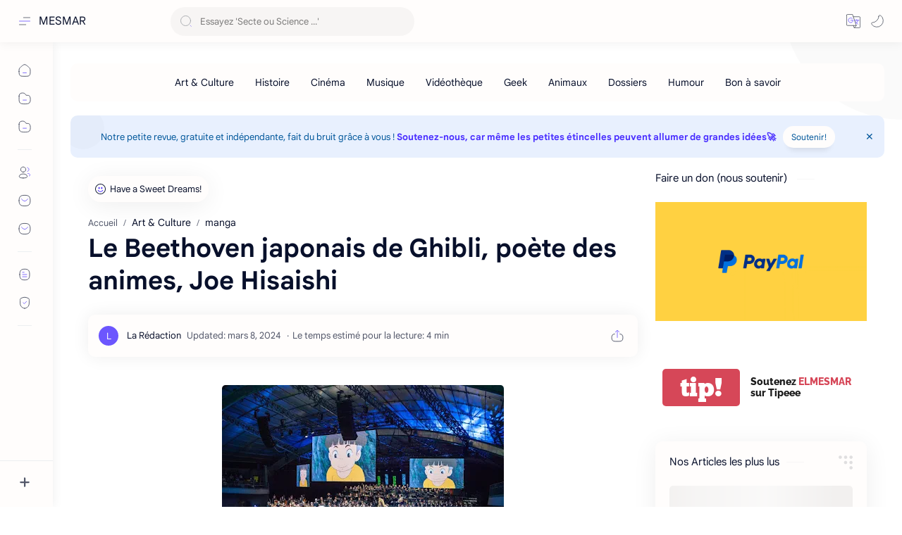

--- FILE ---
content_type: text/html; charset=UTF-8
request_url: https://www.elmesmar.fr/2020/05/le-beethoven-japonais-de-ghibli-poete.html
body_size: 81100
content:
<!DOCTYPE html>
<html dir='ltr' lang='fr'>
<!--[ Name : ELMESMAR Version : 3 Date : December 09, 2023 Designer : Deo.K and Aghilas AZZOUG Website : www.aghilas.fr Linkedin : https://www.linkedin.com/in/azzougaghilas ============================================================================ NOTE : - All rights conserved by Aghilas AZZOUG, if you want website like this or other solutions, contact him www.aghilas.fr Description: Think-Tank (le cabinet de curiosité)😁 Jeune Presse irresponsable, participative avec un regard décalé sur l'actu et l'histoire -depuis 2013🙈🙉🙊 ============================================================================ ]-->
<!--[ <head> Open ]-->
  <head class='notranslate'>

  
<!--[ SingleItem title ]-->
<title>Le Beethoven japonais de Ghibli, poète des animes, Joe Hisaishi - MESMAR</title>
<!--[ Meta for browser ]-->
<meta charset='UTF-8'/>
<meta content='width=device-width, initial-scale=1, user-scalable=1, minimum-scale=1, maximum-scale=5' name='viewport'/>
<meta content='IE=edge' http-equiv='X-UA-Compatible'/>
<meta content='max-image-preview:large' name='robots'/>
<!--[ Link Canonical ]-->
<link href='https://www.elmesmar.fr/2020/05/le-beethoven-japonais-de-ghibli-poete.html' rel='canonical'/>
<!--[ Browser data, description and keyword ]-->
<meta content='' name='description'/>
<meta content='MESMAR, Le Beethoven japonais de Ghibli, poète des animes, Joe Hisaishi, Keyword_1, Keyword_2, Keyword_3 ' name='keywords'/>
<link href='https://blogger.googleusercontent.com/img/b/R29vZ2xl/AVvXsEhU28X92r2LFSwK9wp59a4bZpqTlJACw_tft7ZX0O9tSXi7iqwK9hg6XQ7hd_ISjexfjPgqXumDWGjVr_w1MotntGMSDLZHie-mRN9FzJB1meGHR53cNVWT0YNM2efFEGIG-_uny_vyrzsx/w0/86794385_10157045923097083_6828099300208148480_o.jpg' rel='image_src'/>
<!--[ Generator and rrs ]-->
<meta content='blogger' name='generator'/>
<link href='https://www.elmesmar.fr/feeds/posts/default' rel='alternate' title='MESMAR Â» Atom' type='application/atom+xml'/>
<link href='https://www.elmesmar.fr/feeds/posts/default?alt=rss' rel='alternate' title='MESMAR Â» Feed' type='application/rss+xml'/>
<link href='https://www.elmesmar.fr/feeds/comments/default?alt=rss' rel='alternate' title='MESMAR Â» Comments Feed' type='application/rss+xml'/>
<!--[ Theme Color ]-->
<meta content='#482dff' name='theme-color'/>
<meta content='#482dff' name='msapplication-navbutton-color'/>
<meta content='#482dff' name='apple-mobile-web-app-status-bar-style'/>
<meta content='true' name='apple-mobile-web-app-capable'/>
<!--[ Favicon ]-->
<link href='https://www.elmesmar.fr/favicon.ico' rel='apple-touch-icon' sizes='120x120'/>
<link href='https://www.elmesmar.fr/favicon.ico' rel='apple-touch-icon' sizes='152x152'/>
<link href='https://www.elmesmar.fr/favicon.ico' rel='icon' type='image/x-icon'/>
<link href='https://www.elmesmar.fr/favicon.ico' rel='shortcut icon' type='image/x-icon'/>
<!--[ Open graph ]-->
<meta content='Le Beethoven japonais de Ghibli, poète des animes, Joe Hisaishi' property='og:title'/>
<meta content='https://www.elmesmar.fr/2020/05/le-beethoven-japonais-de-ghibli-poete.html' property='og:url'/>
<meta content='IE=9' http-equiv='X-UA-Compatible'/>
<meta content='MESMAR' property='og:site_name'/>
<meta content='article' property='og:type'/>
<meta content='' property='og:description'/>
<meta content='Le Beethoven japonais de Ghibli, poète des animes, Joe Hisaishi' property='og:image:alt'/>
<meta content='https://blogger.googleusercontent.com/img/b/R29vZ2xl/AVvXsEhU28X92r2LFSwK9wp59a4bZpqTlJACw_tft7ZX0O9tSXi7iqwK9hg6XQ7hd_ISjexfjPgqXumDWGjVr_w1MotntGMSDLZHie-mRN9FzJB1meGHR53cNVWT0YNM2efFEGIG-_uny_vyrzsx/w0/86794385_10157045923097083_6828099300208148480_o.jpg' property='og:image'/>
<!--[ Twitter Card ]-->
<meta content='Le Beethoven japonais de Ghibli, poète des animes, Joe Hisaishi' name='twitter:title'/>
<meta content='https://www.elmesmar.fr/2020/05/le-beethoven-japonais-de-ghibli-poete.html' name='twitter:url'/>
<meta content='' name='twitter:description'/>
<meta content='summary_large_image' name='twitter:card'/>
<meta content='Le Beethoven japonais de Ghibli, poète des animes, Joe Hisaishi' name='twitter:image:alt'/>
<meta content='https://blogger.googleusercontent.com/img/b/R29vZ2xl/AVvXsEhU28X92r2LFSwK9wp59a4bZpqTlJACw_tft7ZX0O9tSXi7iqwK9hg6XQ7hd_ISjexfjPgqXumDWGjVr_w1MotntGMSDLZHie-mRN9FzJB1meGHR53cNVWT0YNM2efFEGIG-_uny_vyrzsx/w0/86794385_10157045923097083_6828099300208148480_o.jpg' name='twitter:image:src'/>
<!--[ Site Verification ]-->
<!--<meta content='' name='msvalidate.01'/> <meta content='' name='copyright'/>-->
<!--[ Preconnect and DNS Prefetch ]-->
<link href='//1.bp.blogspot.com' rel='preconnect dns-prefetch'/><link href='//2.bp.blogspot.com' rel='preconnect dns-prefetch'/><link href='//3.bp.blogspot.com' rel='preconnect dns-prefetch'/><link href='//4.bp.blogspot.com' rel='preconnect dns-prefetch'/><link href='//blogger.googleusercontent.com' rel='preconnect dns-prefetch'/><link href='//lh3.googleusercontent.com' rel='preconnect dns-prefetch'/><link href='//www.blogger.com' rel='preconnect dns-prefetch'/><link href='//feeds.feedburner.com' rel='preconnect dns-prefetch'/><link href='https://www.elmesmar.fr/feeds/posts/default' rel='preconnect dns-prefetch'/><link href='https://www.elmesmar.fr/feeds/comments/default' rel='preconnect dns-prefetch'/><link href='//cdn.widgetpack.com' rel='preconnect dns-prefetch'/><link href='//translate.google.com' rel='preconnect dns-prefetch'/><link href='//maxcdn.bootstrapcdn.com' rel='preconnect dns-prefetch'/><link href='//fonts.googleapis.com' rel='preconnect dns-prefetch'/><link href='//use.fontawesome.com' rel='preconnect dns-prefetch'/><link href='//ajax.googleapis.com' rel='preconnect dns-prefetch'/><link href='//resources.blogblog.com' rel='preconnect dns-prefetch'/><link href='//ajax.microsoft.com ' rel='preconnect dns-prefetch'/><link href='//ajax.aspnetcdn.com ' rel='preconnect dns-prefetch'/><link href='//github.com' rel='preconnect dns-prefetch'/><link href='//cdn.rawgit.com' rel='preconnect dns-prefetch'/><link href='//cdnjs.cloudflare.com' rel='preconnect dns-prefetch'/><link href='//www.google-analytics.com' rel='preconnect dns-prefetch'/><link href='//themes.googleusercontent.com ' rel='preconnect dns-prefetch'/><link href='//pagead2.googlesyndication.com' rel='preconnect dns-prefetch'/><link href='//googleads.g.doubleclick.net' rel='preconnect dns-prefetch'/><link href='//www.gstatic.com' rel='preconnect dns-prefetch'/><link href='//www.googletagservices.com' rel='preconnect dns-prefetch'/><link href='//static.xx.fbcdn.net' rel='preconnect dns-prefetch'/><link href='//tpc.googlesyndication.com' rel='preconnect dns-prefetch'/><link href='//apis.google.com' rel='preconnect dns-prefetch'/><link href='//www.w3.org' rel='preconnect dns-prefetch'/><link href='//www.facebook.com' rel='preconnect dns-prefetch'/><link href='//connect.facebook.net' rel='preconnect dns-prefetch'/><link href='//disqus.com' rel='preconnect dns-prefetch'/><link href='//plus.google.com' rel='preconnect dns-prefetch'/><link href='//twitter.com' rel='preconnect dns-prefetch'/><link href='//platform.twitter.com' rel='preconnect dns-prefetch'/><link href='//syndication.twitter.com' rel='preconnect dns-prefetch'/><link href='//r.twimg.com ' rel='preconnect dns-prefetch'/><link href='//p.twitter.com ' rel='preconnect dns-prefetch'/><link href='//cdn.api.twitter.com ' rel='preconnect dns-prefetch'/><link href='//www.youtube.com' rel='preconnect dns-prefetch'/><link href='//img.youtube.com' rel='preconnect dns-prefetch'/><link href='//www.pinterest.com' rel='preconnect dns-prefetch'/><link href='//statically.io/' rel='preconnect dns-prefetch'/><link href='//www.linkedin.com' rel='preconnect dns-prefetch'/><link href='//player.vimeo.com' rel='preconnect dns-prefetch'/><link href='//s3.amazonaws.com ' rel='preconnect dns-prefetch'/><link href='//s3.buysellads.com ' rel='preconnect dns-prefetch'/><link href='//stats.buysellads.com ' rel='preconnect dns-prefetch'/><link href='//cdn.adpacks ' rel='preconnect dns-prefetch'/>
<!-- Google tag (gtag.js) google analytics elmesar jusqu'au script -->
<script async='async' src='https://www.googletagmanager.com/gtag/js?id=UA-113304116-1'></script>
<script>
  window.dataLayer = window.dataLayer || [];
  function gtag(){dataLayer.push(arguments);}
  gtag('js', new Date());

  gtag('config', 'UA-113304116-1');
</script>
<!--[ CSS stylesheet ]-->
  <style><!-- /* <style id='page-skin-1' type='text/css'><!--
/* Variable color */ :root, :root .lgT:not(.drK), :root .theme0:not(.drK){/* Theme */ --themeC: #482dff; /* Body */ --headC: #08102b; --bodyC: #08102b; --bodyCa: #989b9f; --bodyB: #FFFFFF; /* Link */ --linkC: #482dff; --linkB: #482dff; /* Wave */ --waveB: #C6DAFC; /* Icon */ --iconC: #08102b; --iconCa: #08102b; --iconCs: #767676; /* Header */ --headerC: #48525c; --headerT: 16px; --headerW: 400; /* write 400(normal) or 700(bold) */ --headerB: #fffdfc; --headerL: 1px; --headerI: #262d3d; --headerH: 60px; --headerHi: -60px; --headerHm: 60px; --headerR: 30px; /* Notif */ --notifH: 60px; --notifU: #e8f0fe; --notifC: #01579b; /* Content */ --contentB: #fffdfc; --contentL: #eceff1; --contentW: 1280px; --sideW: 300px; --transB: rgba(0,0,0,.05); /* Page */ --pageW: 780px; --pageW: 780px; --postT: 36px; --postF: 16px; --postTm: 28px; --postFm: 15px; /* Widget */ --widgetT: 15px; --widgetTw: 400; /* write 400(normal) or 700(bold) */ --widgetTa: 25px; --widgetTac: #EEEEEE; /* Nav */ --navW: 230px; --navT: #08102b; --navI: #08102b; --navB: #fffdfc; --navL: 1px; /* Search */ --srchI: #48525c; --srchB: #FFFFFF; /* Mob Men */ --mobT: #08102b; --mobHv: #f1f1f0; --mobB: #EEEEEE; --mobL: 2px; --mobBr: 33px; /* Footer */ --fotT: #08102b; --fotB: #fffdfc; --fotL: 2px; /* Font family */ --fontH: Google Sans Text,Arial,Helvetica,sans-serif; --fontB: Google Sans Text,Arial,Helvetica,sans-serif; --fontBa: Google Sans Text,Arial,Helvetica,sans-serif; --fontC: Google Sans Mono,monospace; /* Trans */ --trans-1: all .1s ease; --trans-2: all .2s ease; --trans-3: all .3s ease; --trans-4: all .4s ease; /* Synx */ --synxBg: #f6f6f6; --synxC: #2f3337; --synxOrange: #b75501; --synxBlue: #015692; --synxGreen: #54790d; --synxRed: #f15a5a; --synxGray: #656e77; /* Border Radius */ --buttonR: 50px; --greetR: 25px;  --iconHr: 15px;  --thumbEr: 15px; --srchMr: 20px; --srchDr : 20px; /* Dark */ --darkT: #fffdfc; --darkTa: #989b9f; --darkU: #41B375; --darkW: #343435; --darkB: #1e1e1e; --darkBa: #2d2d30; --darkBs: #252526;}
/* Dark Mode */ :root .drK{/* Theme */ --themeC: #1e1e1e;}
/* Theme 1 - Red */ :root .theme1:not(.drK){/* Theme */ --themeC: #D32F2F; /* Body */ --bodyB: #FFFCFD; /* Link */ --linkC: #F44336; --linkB: #F44336; /* Header */ --headerB: #FFEBEE; /* Notif */ --notifU: #FFEBEE; --notifC: #B71C1C; /* Search */ --srchB: #FFEBEE; /* MobMn */ --mobB: #FFEBEE; /* Wave */ --waveB: #FFEBEE;}
/* Theme 2 - Green */ :root .theme2:not(.drK){/* Theme */ --themeC: #00796B; /* Body */ --bodyB: #FCFFFC; /* Link */ --linkC: #009688; --linkB: #009688; /* Header */ --headerB: #E0F2F1; /* Notif */ --notifU: #E0F2F1; --notifC: #00796B; /* Search */ --srchB: #E0F2F1; /* MobMn */ --mobB: #E0F2F1; /* Wave */ --waveB: #E0F2F1;}
/* Theme 3 - Blue */ :root .theme3:not(.drK){/* Theme */ --themeC: #1565C0; /* Body */ --bodyB: #FBFEFF; /* Link */ --linkC: #1976D2; --linkB: #1976D2; /* Header */ --headerB: #E3F2FD; /* Notif */ --notifU: #E3F2FD; --notifC: #1565C0; /* Search */ --srchB: #E3F2FD; /* MobMn */ --mobB: #E3F2FD; /* Wave */ --waveB: #E3F2FD;}
/* Theme 4 - Yellow */ :root .theme4:not(.drK){/* Theme */ --themeC: #FFC107; /* Body */ --bodyB: #FFFEFA; /* Link */ --linkC: #FF8F00; --linkB: #FF8F00; /* Header */ --headerB: #FFF8E1; /* Notif */ --notifU: #FFF8E1; --notifC: #FF8F00; /* Search */ --srchB: #FFF8E1; /* MobMn */ --mobB: #FFF8E1; /* Wave */ --waveB: #FFF8E1;}
/* Theme 5 - Pink */ :root .theme5:not(.drK){/* Theme */ --themeC: #C2185B; /* Body */ --bodyB: #FFFCFD; /* Link */ --linkC: #D81B60; --linkB: #D81B60; /* Header */ --headerB: #FCE4EC; /* Notif */ --notifU: #FCE4EC; --notifC: #C2185B; /* Search */ --srchB: #FCE4EC; /* MobMn */ --mobB: #FCE4EC; /* Wave */ --waveB: #FCE4EC;}
/* Theme 6 - Orange */ :root .theme6:not(.drK){/* Theme */ --themeC: #E64A19; /* Body */ --bodyB: #FBFEFF; /* Link */ --linkC: #F4511E; --linkB: #F4511E; /* Header */ --headerB: #FBE9E7; /* Notif */ --notifU: #FBE9E7; --notifC: #E64A19; /* Search */ --srchB: #FBE9E7; /* MobMn */ --mobB: #FBE9E7; /* Wave */ --waveB: #FBE9E7;}
/* Theme 7 - Blue Grey */ :root .theme7:not(.drK){/* Theme */ --themeC: #455A64; /* Body */ --bodyB: #FBFEFF; /* Link */ --linkC: #546E7A; --linkB: #546E7A; /* Header */ --headerB: #ECEFF1; /* Notif */ --notifU: #ECEFF1; --notifC: #455A64; /* Search */ --srchB: #ECEFF1; /* MobMn */ --mobB: #ECEFF1; /* Wave */ --waveB: #ECEFF1;}
/* Theme 8 - Brown */ :root .theme8:not(.drK){/* Theme */ --themeC: #5D4037; /* Body */ --bodyB: #FBFEFF; /* Link */ --linkC: #5D4037; --linkB: #5D4037; /* Header */ --headerB: #EFEBE9; /* Notif */ --notifU: #EFEBE9; --notifC: #5D4037; /* Search */ --srchB: #EFEBE9; /* MobMn */ --mobB: #EFEBE9; /* Wave */ --waveB: #EFEBE9;}
/* Theme 9 - Purple */ :root .theme9:not(.drK){/* Theme */ --themeC: #7B1FA2; /* Body */ --bodyB: #FBFEFF; /* Link */ --linkC: #8E24AA; --linkB: #8E24AA; /* Header */ --headerB: #F3E5F5; /* Notif */ --notifU: #F3E5F5; --notifC: #7B1FA2; /* Search */ --srchB: #F3E5F5; /* MobMn */ --mobB: #F3E5F5; /* Wave */ --waveB: #F3E5F5;}
/* Theme 10 - Indigo */ :root .theme10:not(.drK){/* Theme */ --themeC: #283593; /* Body */ --bodyB: #FBFEFF; /* Link */ --linkC: #3949AB; --linkB: #3949AB; /* Header */ --headerB: #E8EAF6; /* Notif */ --notifU: #E8EAF6; --notifC: #283593; /* Search */ --srchB: #E8EAF6; /* MobMn */ --mobB: #E8EAF6; /* Wave */ --waveB: #E8EAF6;}

--></style>
<style>/*<![CDATA[*/
/* Desktop Fonts */
/* Font Body and Alternative */ @font-face{font-family:'Google Sans Text';font-style:normal;font-weight:400;font-display:swap;src:local('Google Sans Text'),local('Google-Sans-Text'),url(https://fonts.gstatic.com/s/googlesanstext/v16/5aUu9-KzpRiLCAt4Unrc-xIKmCU5qEp2iw.woff2) format('woff2')} 
/* Font Heading */ @font-face{font-family:'Google Sans Text';font-style:normal;font-weight:700;font-display:swap;src:local('Google Sans Text'),local('Google-Sans-Text'),url(https://fonts.gstatic.com/s/googlesanstext/v16/5aUp9-KzpRiLCAt4Unrc-xIKmCU5oPFTnmhjtg.woff2) format('woff2')}
/* Source Code Font */ @font-face{font-family:'Google Sans Mono';font-style:normal;font-weight:400;font-display:swap;src:local('Google Sans Mono'),local('Google-Sans-Mono'),url(https://fonts.gstatic.com/s/googlesansmono/v4/P5sUzYWFYtnZ_Cg-t0Uq_rfivrdYH4RE8-pZ5gQ1abT53wVQGrk.woff2) format('woff2')}
/*]]>*/
/*<![CDATA[*/
/* Standar CSS */ ::selection{color:#fff;background:var(--linkB)} .drK ::selection{background:var(--darkU)} *, ::after, ::before{-webkit-box-sizing:border-box;box-sizing:border-box} *{-webkit-tap-highlight-color:transparent} h1, h2, h3, h4, h5, h6{margin:0;font-weight:700;font-family:var(--fontH);color:var(--headC)} h1{font-size:1.9rem} h2{font-size:1.7rem} h3{font-size:1.5rem} h4{font-size:1.4rem} h5{font-size:1.3rem} h6{font-size:1.2rem} a{color:var(--linkC);text-decoration:none} a:hover{opacity:.9;transition:opacity .1s} table{border-spacing:0} iframe{max-width:100%;border:0;margin-left:auto;margin-right:auto} input, button, select, textarea{font:inherit;font-size:100%;color:inherit;line-height:normal} input::placeholder{color:rgba(0,0,0,.5)} img{display:block;position:relative;max-width:100%;height:auto} svg{width:22px;height:22px;fill:var(--iconC)} svg.line, svg .line{fill:none!important;stroke:var(--iconC);stroke-linecap:round;stroke-linejoin:round; stroke-width:1} svg.c-1{fill:var(--iconCa)} svg.c-2{fill:var(--iconCs); opacity:.4} .hidden{display:none} .invisible{visibility:hidden} .clear{width:100%;display:block;margin:0;padding:0;float:none;clear:both} .fCls{display:block;position:fixed;top:-50%;left:-50%;right:-50%;bottom:-50%;z-index:1;transition:var(--trans-1);background:transparent;opacity:0;visibility:hidden} .free::after, .new::after{display:inline-block;content:'Free!';color:var(--linkC);font-size:12px;font-weight:400;margin:0 5px} .new::after{content:'New!'} svg .svgC{fill:var(--linkC)} svg.line .svgC{fill:none;stroke:var(--linkC)} .drK svg .svgC{fill:var(--darkU)} .drK svg.line .svgC{fill:none;stroke:var(--darkU)}  .blog-admin, .bD .bmPs, .pInf .pIc .bmPs, .bmPs>svg .d, .isBkm, .cBkPs, .ckW, .tocL, .headR .headM .themeBtn, .cusW{display:none}
/* Unfilled Ads */ ins.adsbygoogle[data-ad-status="unfilled"]{display:none !important}
/* Main Element */ html{scroll-behavior:smooth;overflow-x:hidden} body{-webkit-font-smoothing:antialiased;position:relative;top:0 !important;margin:0;padding:0!important;width:100%;font-family:var(--fontB);font-size:14px;color:var(--bodyC);background:var(--bodyB);-webkit-font-smoothing:antialiased} .secIn{margin:0 auto;padding-left:20px;padding-right:20px;max-width:var(--contentW)}
/* Notif Section */ .ntfC{display:flex;align-items:center;position:relative;min-height:var(--notifH);background:var(--notifU);color:var(--notifC);padding:10px 15px; font-size:13px; transition:var(--trans-1);overflow:hidden;border-radius:10px;margin-bottom:20px} .ntfC::before{content:'';width:60px;height:60px;background:rgba(0,0,0,.15);display:block;border-radius:50%;position:absolute;top:-12px;left:-12px;opacity:.1} .Rtl .ntfC::before{left:unset;right:-12px} .ntfC .secIn{width:100%;position:relative} .ntfC .c{display:flex;align-items:center} .ntfT{width:100%; padding-right:15px; text-align:center} .ntfT a{color:var(--linkC);font-weight:700} .ntfI:checked ~ .ntfC{height:0;min-height:0;margin:0;padding:0;opacity:0;visibility:hidden} .ntfA{display:inline-flex;align-items:center;justify-content:center;text-align:initial} .ntfA >a{flex-shrink:0;white-space:nowrap;display:inline-block; margin-left:10px;padding:8px 12px;border-radius:var(--buttonR);background:#fffdfc;color:var(--notifC);font-size:12px;font-weight:400;box-shadow:0 10px 8px -8px rgb(0 0 0 / 12%);text-decoration:none} .drK .ntfA >a{background:var(--darkU);color:#fffdfc}
/* Fixed/Pop-up Element */ .fixL{display:flex;align-items:center;position:fixed;left:0;right:0;bottom:0;margin-bottom:-100%;z-index:20;transition:var(--trans-1);width:100%;height:100%;opacity:0;visibility:hidden} .fixLi, .fixL .cmBri{width:100%;max-width:680px;max-height:calc(100% - 60px);border-radius:12px;transition:inherit;z-index:3;display:flex;overflow:hidden;position:relative;margin:0 auto;box-shadow:0 5px 30px 0 rgba(0,0,0,.05)} .fixLs{padding:60px 20px 20px;overflow-y:scroll;overflow-x:hidden;width:100%;background:var(--contentB)} .fixH, .mnH{display:flex;background:inherit;position:absolute;top:0;left:0;right:0;padding:0 10px;z-index:2} .fixH .cl{padding:0 10px;display:flex;align-items:center;justify-content:flex-end;position:relative;flex-shrink:0;min-width:40px} .fixH .c::after, .ntfC .c::after, .mnH .c::before{content:'\2715';line-height:18px;font-size:14px} .fixT::before{content:attr(data-text);flex-grow:1;padding:16px 10px;font-size:90%;opacity:.7} .fixT .c::before, .mnH .c::after{content:attr(aria-label);font-size:11px;margin:0 8px;opacity:.6} .fixi:checked ~ .fixL, #comment:target .fixL{margin-bottom:0;opacity:1;visibility:visible} .fixi:checked ~ .fixL .fCls, #comment:target .fixL .fCls, .BlogSearch input:focus ~ .fCls{opacity:1;visibility:visible;background:rgba(0,0,0,.2); -webkit-backdrop-filter:saturate(180%) blur(10px); backdrop-filter:saturate(180%) blur(10px)} .shBri{max-width:520px} /* display:flex */ .headI, .bIc{display:flex;align-items:center}
/* Header Section */ header{width:100%;z-index:10; position:-webkit-sticky;position:sticky;top:0;box-shadow:0 0 15px rgba(0,0,0,.07)} header a{display:block;color:var(--bodyC)} header svg{width:20px;height:20px;fill:var(--headerI); opacity:.8} header svg.line{fill:none;stroke:var(--headerI)} .headIc .tNav svg >*{opacity:0;transition:var(--trans-1)} .hdMn .navI:not(:checked) ~ .mainWrp .headIc .tNav .h1, .hdMn .navI:checked ~ .mainWrp .headIc .tNav .h2, .bD:not(.hdMn) .navI:not(:checked) ~ .mainWrp .headIc .tNav .h3, .bD:not(.hdMn) .navI:checked ~ .mainWrp .headIc .tNav .h1{opacity:1} .headCn{position:relative;height:var(--headerH);color:var(--headerC);background:var(--headerB); display:flex} .headL{display:flex;align-items:center;width: var(--navW) ; /* change var(--navW) to increase header title width */ padding:0 0 0 20px; transition:var(--trans-1)} .headL .headIc{flex:0 0 30px} .headL .headN{width:calc(100% - 30px); padding:0 0 0 5px} .headR{padding:0 25px; flex-grow:1; transition:var(--trans-1)} .headI .headP{display:flex;justify-content:flex-end;position:relative} .headI .headS{} .headI{height:100%; justify-content:space-between; position:relative;width:calc(100% + 15px);left:-7.5px;right:-7.5px} .headI >*{margin:0 7.5px} .headIc{font-size:11px;display:flex;list-style:none;margin:0;padding:0} .headIc >*{position:relative} .headIc svg{z-index:1} .headIc .tNav .l{stroke:var(--linkC)} .drK .headIc .tNav .l{stroke:var(--darkU)} .headIc .isSrh{display:none} ul.headIc{position:relative;width:calc(100% + 14px);left:-7px;right:-7px;justify-content:flex-end} ul.headIc li{margin:0 2px} ul.headIc li >*{cursor:pointer} .Header{background-repeat:no-repeat;background-size:100%;background-position:center} .Header img{max-width:160px;max-height:45px} .Header .headH{display:block;color:inherit;font-size:var(--headerT); font-weight:var(--headerW)} .Header .headH.hasSub{display:flex;align-items:baseline} .Header .headTtl{overflow:hidden;white-space:nowrap;text-overflow:ellipsis; display:block} .Header .headSub{margin:0 5px;font:400 11px var(--fontB); white-space:nowrap;text-overflow:ellipsis;overflow:hidden;max-width:60px;opacity:.6} .Header .headSub::before{content:attr(data-text)} /* Icon */ .tIc{width:30px;height:30px;justify-content:center} .tIc::after{content:'';background:var(--transB);border-radius:var(--iconHr);position:absolute;left:0;right:0;top:0;bottom:0;transition:var(--trans-1);opacity:0;visibility:hidden} .tIc:hover::after{opacity:1;visibility:visible;transform:scale(1.3,1.3)} .tDL .d2, .drK .tDL .d1{display:none}
/* mainIn Section */ .mainWrp:after{content:'';display:block;position:absolute;top:0;right:0;width:170px;height:170px;border-radius:0 0 0 200px;background:rgba(0,0,0,.02);z-index:-1} .drK .mainWrp:after{background:rgba(0,0,0,.10)} .blogCont{flex-grow:1;padding:20px 0 0;position:relative;transition:var(--trans-1)} .blogCont .section:not(.no-items), .blogCont .widget:not(:first-child){margin-top:40px} .blogCont .section:first-child, .blogCont footer .widget:not(:first-child), .blogCont .section.mobMn{margin-top:0} .blogAd .section:not(.no-items){margin-bottom:40px} #notif-widget .widget:not(:first-child){margin-top:20px} .blogM{flex-wrap:wrap;justify-content:center;padding-bottom:40px} .sidebar{max-width:500px;margin:50px auto 0} .sideSticky{position:-webkit-sticky;position:sticky;top:calc(var(--headerH) + 10px)} .onPs .blogM .mainbar{max-width:var(--pageW)} .onPg .blogM .mainbar{max-width:var(--pageW)}
/* mainNav */ .mnBrs{background:var(--contentB)} .mnBr a{color:inherit} .mnBr ul{list-style:none;margin:0;padding:0} .mnMob{align-self:flex-end;background:inherit;border-top:1px solid var(--contentL);bottom:0;left:0;padding:15px 20px 20px;position:absolute;right:0;text-align:center;z-index:1} .mnMob .mSoc{display:flex;justify-content:center;left:-7px;margin-top:5px;position:relative;right:-7px;width:calc(100% + 14px)} .mnMob:not(.no-items) + .mnMen{padding-bottom:100px} .mnMen{padding:20px 15px} .mMenu{margin-bottom:10px} .mMenu >*{display:inline} .mMenu >*:not(:last-child)::after{content:'\00B7';font-size:90%;opacity:.6} .mMenu a:hover{text-decoration:underline} .mSoc >*{position:relative} .mSoc svg{z-index:1} .mSoc svg, .mnMn svg{width:20px;height:20px;opacity:.8} .mSoc span, .mMenu span{opacity:.7} .mNav{display:none;position:relative;max-width:30px} .mNav svg{height:18px;opacity:.7;z-index:1} .mnMn >li{position:relative} .mnMn >li.br::after{content:'';display:block;border-bottom:1px solid var(--contentL);margin:12px 5px} .mnMn li:not(.mr) .a:hover, .mnMn ul li >*:hover{background:var(--transB)} .mnMn li:not(.mr) .a:hover, .mnMn ul li a:hover{color:var(--linkC)} .mnMn li:not(.mr) ul{padding-left:30px} .mnMn li ul{display:none;opacity:0;visibility:hidden} .mnMn ul li >*, .mnMn .a{display:flex;align-items:center;padding:10px 5px;position:relative;width:calc(100% + 10px);left:-5px;right:-5px;border-radius:8px;transition:var(--trans-1)} .mnMn ul li >*{padding:10px} .mnMn li li a >*{-webkit-box-orient:vertical;-webkit-line-clamp:1;display:flex;line-height:20px;overflow:hidden} .mnMn li li a >* svg{margin-right:5px} .mnMn .a >*{margin:0 5px} .mnMn .a:hover svg:not(.d){fill:var(--linkC)} .mnMn .a:hover svg.line:not(.d){fill:none;stroke:var(--linkC)} .mnMn .n, .mnMn ul li >*{display:block;white-space:nowrap;overflow:hidden;text-overflow:ellipsis;flex:1 0 calc(100% - 64px)} .mnMn svg{flex-shrink:0} .mnMn svg.d{width:14px;height:14px} .mnMn .drp.mr .a{font-size:13px;padding-bottom:0;opacity:.7} .mnMn .drp.mr svg.d{display:none} .mnMn .drpI:checked ~ .a svg.d{transform:rotate(180deg)} .mnMn .drpI:checked ~ ul{display:block;position:relative;opacity:1;visibility:visible} @media screen and (min-width:897px){.bD:not(.hdMn) .navI:not(:checked) ~ .mainWrp .blogMn .mnMn :not(.mr) ul li >*, .hdMn .navI:checked ~ .mainWrp .blogMn .mnMn :not(.mr) ul li >*{margin-left:5px;overflow:visible;width:calc(100% + 5px)} .bD:not(.hdMn) .navI:not(:checked) ~ .mainWrp .blogMn .drp:not(.mr) ul::before, .hdMn .navI:checked ~ .mainWrp .blogMn .drp:not(.mr) ul::before{border-left:1px solid;content:'';display:block;height:calc(100% - 20px);left:15px;opacity:.2;position:absolute;width:1px} .bD:not(.hdMn) .navI:not(:checked) ~ .mainWrp .blogMn .drp:not(.mr) ul li a::before, .hdMn .navI:checked ~ .mainWrp .blogMn .drp:not(.mr) ul li a::before{border-bottom:1px solid;content:'';display:block;height:1px;left:-15px;opacity:.2;position:absolute;top:17.5px;width:13px} .bD:not(.hdMn) .navI:not(:checked) ~ .mainWrp .blogMn .drp:not(.mr) ul.s li a::before, .hdMn .navI:checked ~ .mainWrp .blogMn .drp:not(.mr) ul.s li a::before{top:20px} .bD:not(.hdMn) .navI:not(:checked) ~ .mainWrp .blogMn .drp:not(.mr) ul:not(.s)::before, .hdMn .navI:checked ~ .mainWrp .blogMn .drp:not(.mr) ul:not(.s)::before{height:calc(100% - 18.5px)} .bD:not(.hdMn) .navI:not(:checked) ~ .mainWrp .blogMn .mnMn li li a:hover svg, .hdMn .navI:checked ~ .mainWrp .blogMn .mnMn li li a:hover svg{fill:var(--linkC)} .bD:not(.hdMn) .navI:not(:checked) ~ .mainWrp .blogMn .mnMn li li a:hover svg.line, .hdMn .navI:checked ~ .mainWrp .blogMn .mnMn li li a:hover svg.line{fill:none;stroke:var(--linkC)} .drK:not(.hdMn) .navI:not(:checked) ~ .mainWrp .blogMn .mnMn li li a:hover svg, .drK.hdMn .navI:checked ~ .mainWrp .blogMn .mnMn li li a:hover svg{fill:var(--darkU)} .drK:not(.hdMn) .navI:not(:checked) ~ .mainWrp .blogMn .mnMn li li a:hover svg.line, .drK.hdMn .navI:checked ~ .mainWrp .blogMn .mnMn li li a:hover svg.line{fill:none;stroke:var(--darkU)} .Rtl:not(.hdMn) .navI:not(:checked) ~ .mainWrp .blogMn .drp ul:before, .Rtl.hdMn .navI:checked ~ .mainWrp .blogMn .drp ul:before{left:unset;right:15px} .Rtl:not(.hdMn) .navI:not(:checked) ~ .mainWrp .blogMn .mnMn :not(.mr) ul li >*, .Rtl.hdMn .navI:checked ~ .mainWrp .blogMn .mnMn :not(.mr) ul li >*{margin-left:0;margin-right:5px} .Rtl:not(.hdMn) .navI:not(checked) ~ .mainWrp .blogMn .drp ul li a:before, .Rtl.hdMn .navI:checked ~ .mainWrp .blogMn .drp ul li a:before{left:unset;right:-15px}} @media screen and (max-width:896px){.bD .navI:checked ~ .mainWrp .blogMn .mnMn :not(.mr) ul li >*{margin-left:5px;overflow:visible;width:calc(100% + 5px)} .bD .navI:checked ~ .mainWrp .blogMn .drp:not(.mr) ul::before{border-left:1px solid;content:'';display:block;height:calc(100% - 20px);left:15px;opacity:.2;position:absolute;width:1px} .bD .navI:checked ~ .mainWrp .blogMn .drp:not(.mr) ul li a::before{border-bottom:1px solid;content:'';display:block;height:1px;left:-15px;opacity:.2;position:absolute;top:17.5px;width:13px} .bD .navI:checked ~ .mainWrp .blogMn .drp:not(.mr) ul.s li a::before{top:20px} .bD .navI:checked ~ .mainWrp .blogMn .mnMn li li a:hover svg{fill:var(--linkC)} .bD .navI:checked ~ .mainWrp .blogMn .mnMn li li a:hover svg.line{fill:none;stroke:var(--linkC)} .drK.bD .navI:checked ~ .mainWrp .blogMn .mnMn li li a:hover svg{fill:var(--darkU)} .drK.bD .navI:checked ~ .mainWrp .blogMn .mnMn li li a:hover svg.line{fill:none;stroke:var(--darkU)} .Rtl .navI:checked ~ .mainWrp .blogMn .drp ul:before{left:unset;right:15px} .Rtl .navI:checked ~ .mainWrp .blogMn .mnMn :not(.mr) ul li >*{margin-left:0;margin-right:5px} .Rtl .navI:checked ~ .mainWrp .blogMn .drp ul li a:before{left:unset;right:-15px}}
/* Mobile Menu */ .mobMn{position:fixed;left:0;right:0;bottom:0; border-top:1px solid var(--mobL);border-radius:var(--mobBr) var(--mobBr) 0 0;background:var(--mobB);color:var(--mobT);padding:0 20px;box-shadow:0 -10px 25px -5px rgba(0,0,0,.1);z-index:2;font-size:12px} .mobMn svg.line{stroke:var(--mobT);opacity:.8} .mobMn ul{height:55px;display:flex;align-items:center;justify-content:center;list-style:none;margin:0;padding:0} .mobMn li{display:flex;justify-content:center;flex:1 0 20%} .mobMn li >*{display:inline-flex;align-items:center;justify-content:center;min-width:35px;height:35px;border-radius:20px;padding:0 8px;transition:var(--trans-1);color:inherit} .mobMn li svg{margin:0 3px;flex-shrink:0} .mobMn li >*::after{content:attr(data-text);overflow:hidden;white-space:nowrap;text-overflow:ellipsis;max-width:0;margin:0;transition:inherit;opacity:.7} .mobMn li >*:hover::after{max-width:70px;margin:0 3px} .mobMn .nmH{opacity:.7} .mobMn li >*:hover{background:var(--mobHv)} .mobMn li >*:hover svg.line{fill:var(--mobT) !important;opacity:.5} .mobMn li >*:hover svg.line .svgC{fill:var(--linkB) !important;stroke:var(--linkB)} /* Style 2 */ .MN-2 .mobMn{font-size:10px} .mobS .mobMn li >*{flex-direction:column;position:relative} .mobS .mobMn li >*:hover{background:transparent} .MN-2 .mobMn li >*::after{max-width:none} /* Style 3 */ .MN-3 .mobMn li >*::after, .MN-4 .mobMn li >*::after{content:'';width:4px;height:4px;border-radius:50%;position:absolute;bottom:-2px;opacity:0} .MN-3 .mobMn li >*:hover::after,  .MN-4 .mobMn li >*:hover::after{background:var(--linkB);opacity:.7} .MN-3 .mobMn li >*:hover svg.line, .MN-4 .mobMn li >*:hover svg.line{stroke:var(--linkB);fill:var(--linkB) !important;opacity:.7} /* Style 4 */ .MN-4 .mobMn{left:15px;right:15px;bottom:15px;padding:0 10px;border-radius:var(--headerR);box-shadow: 0 5px 35px rgba(0,0,0,.1);transition:bottom 1.2s ease;-webkit-transition:bottom 1.2s ease} .MN-4 .mobMn.slide{bottom:-150px;transition:bottom 1.5s ease;-webkit-transition:bottom 1.5s ease}
/* Back to Top */ .toTopB{display:flex;align-items:center;justify-content:center;position:fixed;right:20px;bottom:20px;width:45px;height:45px;border-radius:50%;cursor:pointer;visibility:hidden;opacity:0;z-index:5;transform:scale(0);transition:transform .3s ease, opacity .3s ease,visibility .3s ease,margin-bottom 1s ease} .toTopB.vsbl{visibility:visible;opacity:1;transform:scale(1)} .MN-4 .toTopB{bottom:20px} .toTopB:hover{opacity:.8} .toTopB svg{height:100%;width:100%;-webkit-transform:rotate(-90deg);-ms-transform:rotate(-90deg);transform:rotate(-90deg);stroke-width:1.5;cursor:pointer} .toTopB svg .b{fill:#fff;stroke:#e6e6e6;opacity:.9} .toTopB svg .c{fill:none;stroke:var(--linkC);stroke-dasharray:100 100;stroke-dashoffset:100;stroke-linecap:round} .toTopB svg .d{fill:none;stroke:var(--iconC)} .drK .toTopB svg .b{fill:var(--darkBa);stroke:#404045} .drK .toTopB svg .c{stroke:var(--darkU)} .drK .toTopB svg .d{stroke:var(--darkT)}
/* Footer */ footer{font-size:13px;line-height:1.8em;color:var(--fotT);padding:40px 0 20px} .footer{padding:20px;background:var(--fotB);box-shadow: 0 5px 35px rgba(0,0,0,.1);border-radius:10px} footer ul{list-style:none;margin:0;padding:0} footer a{color:var(--fotT)} .drK footer a{color:var(--darkT)} footer .credit a{display:inline-flex;align-items:center} footer .credit a svg{width:13px;height:13px;margin:0 3px} .cdtIn{display:flex;align-items:center;justify-content:space-between; position:relative;width:calc(100%);left:0;right:0} .cdtIn >*{margin:0 0} .cdtIn .HTML{overflow:hidden;white-space:nowrap;text-overflow:ellipsis} .cdtIn .PageList{flex-shrink:0;position:relative} .cdtIn .mSoc{display:flex;justify-content:flex-end} .fotCd{position:relative; display:inline} .fotCd .creator{opacity:0;position:absolute;left:0;bottom:-22px} .ftL{display:flex;align-items:center;justify-content:flex-end; position:relative;width:calc(100% + 8px);left:-4px;right:-4px} .ftL >*{margin-right:8px} .ftL svg{width:20px;height:20px;stroke:var(--fotT)} .ftL svg.u{width:14px;height:14px} @media screen and (min-width:641px){.ftL{display:none} .ftMn, .ftMn li{display:inline-flex;align-items:baseline} .ftMn >*:not(:last-child)::after{content:'\00B7';opacity:.7;margin:0 10px} .ftMn span{opacity:.6} .ftMn a{opacity:.8} .ftMn a:hover{color:var(--linkC)}} @media screen and (max-width:640px){.cdtIn{align-items:center} .cdtIn .PageList{margin-left:auto} .cdtIn .mSoc >*:nth-child(4){display:none} .ftMn{position:absolute;bottom:0;right:4px;width:180px;background:var(--contentB);box-shadow:0 5px 25px -3px rgba(0,0,0,.1);font-size:14px;transition:var(--trans-1);border-radius:16px 16px 5px 16px;z-index:2;opacity:0;visibility:hidden} .ftMn li >*{display:block;padding:8px 15px; overflow:hidden;text-overflow:ellipsis; opacity:.8; line-height:normal} .ftMn li:first-child >*{padding-top:15px} .ftMn li:last-child >*{padding-bottom:15px} .ftI:checked ~ .ftMn, .ftI:checked ~ .fCls{opacity:1;visibility:visible;z-index:12} .ftI:checked ~ .fCls{z-index:11}}
/* Wave Animation */ .wvC{position:absolute;bottom:0;width:100%;z-index:-1} .wvS{position:relative} .wvS .waves{position:absolute;bottom:0;width:100%;height:60px;min-height:100px;max-height:150px} .wvH{position:relative;height:60px;background:var(--waveB)} .plx > use{fill:var(--waveB);animation:waveMove 25s cubic-bezier(.55,.5,.45,.5) infinite} .plx > use:nth-child(1){opacity:.7;animation-delay:-2s;animation-duration:7s} .plx > use:nth-child(2){opacity:.5;animation-delay:-3s;animation-duration:10s} .plx > use:nth-child(3){opacity:.3;animation-delay:-4s;animation-duration:13s} .plx > use:nth-child(4){opacity:1;animation-delay:-5s;animation-duration:20s} @media (max-width: 768px){.wvS .waves{height:40px;min-height:50px;} .wvC .wvH{height:100px}} @keyframes waveMove{0%{transform: translate3d(-90px,0,0)}100%{transform: translate3d(85px,0,0)}} .drK .wvH{background:var(--darkW)} .drK .plx > use{fill:var(--darkW)}
/* Article Section */ .onIndx .blogPts, .itemFt .itm{display:flex;flex-wrap:wrap;align-items:center;position:relative; width:calc(100% + 20px);left:-10px;right:-10px} .onIndx .blogPts >*, .itemFt .itm >*{flex:0 0 calc(50% - 20px);width:calc(50% - 20px); margin-bottom:0;margin-left:10px;margin-right:10px} .onIndx .blogPts >*{background:var(--contentB);box-shadow:0 5px 35px rgba(0,0,0,.07);border-radius:10px;margin-bottom:20px;padding:10px 10px 45px;position:relative} .onIndx .blogPts .pTag{padding-bottom:0} .onIndx .pTag .pInf{display:none} .onIndx .blogPts .pInf{position:absolute;bottom:15px;left:15px;right:15px} .onIndx .blogPts{align-items:stretch} .onIndx .blogPts.mty{display:block;width:100%;left:0;right:0} .onIndx .blogPts.mty .noPosts{width:100%;margin:0} .onIndx .blogPts div.ntry{padding-bottom:0;flex:0 0 calc(100% - 20px)} .blogPts .ntry.noAd .widget/*, .Blog ~ .HTML*/{display:none} .cPst .pLbls >*{padding:16px 3px} .cPst .pLbls >*:not(:last-child){padding-right:0} .cPst .pLbls >*:not(:last-child)::after{padding-left:3px} .ctgry article{animation:ctgryFade 1.5s;-webkit-animation:ctgryFade 1.5s} @keyframes ctgryFade{from{opacity:0}to{opacity:1}} @-webkit-keyframes ctgryFade{from{opacity:0}to{opacity:1}}
/* Blog title */ .blogTtl{font-size:14px; margin:0 0 30px;width:calc(100% + 16px);display:flex;justify-content:space-between;position:relative;left:-8px;right:-8px} .blogTtl .t, .blogTtl.hm .title{margin:0 8px;flex-grow:1} .blogTtl .t span{font-weight:400;font-size:90%; opacity:.7} .blogTtl .t span::before{content:attr(data-text)} .blogTtl .t span::after{content:''; margin:0 4px} .blogTtl .t span.hm::after{content:'/'; margin:0 8px}
/* No Post */ .blogPts .noPosts{min-height:120px;display:flex;align-items:center;justify-content:center;padding-top:40px}
/* Thumbnail */ .pThmb{flex:0 0 calc(50% - 12.5px);overflow:hidden;position:relative;border-radius:5px; margin-bottom:20px;background:var(--transB)} .pThmb .thmb{display:block;position:relative;padding-top:52.335%;color:inherit;transition:var(--trans-4);-webkit-transition:var(--trans-4)} article:hover .thmb{transform:scale(1.03);-webkit-transform:scale(1.03)} .pThmb .thmb amp-img{position:absolute;top:50%;left:50%;min-width:100%;min-height:100%;max-height:108%;text-align:center;transform:translate(-50%, -50%)} .pThmb div.thmb span::before{content:attr(data-text); opacity:.7; white-space:nowrap} .pThmb:not(.nul)::before{position:absolute;top:0;right:0;bottom:0;left:0; transform:translateX(-100%); background-image:linear-gradient(90deg, rgba(255,255,255,0) 0, rgba(255,255,255,.3) 20%, rgba(255,255,255,.6) 60%, rgba(255,255,255, 0)); animation:shimmer 2s infinite;content:''} .pThmb.iyt:not(.nul) .thmb::after{content:'';position:absolute;top:0;left:0;right:0;bottom:0; background:rgba(0,0,0,.4) url("data:image/svg+xml,<svg xmlns='http://www.w3.org/2000/svg' viewBox='0 0 24 24' fill='none' stroke='%23fff' stroke-width='1.5' stroke-linecap='round' stroke-linejoin='round'><path d='M4 11.9999V8.43989C4 4.01989 7.13 2.2099 10.96 4.4199L14.05 6.1999L17.14 7.9799C20.97 10.1899 20.97 13.8099 17.14 16.0199L14.05 17.7999L10.96 19.5799C7.13 21.7899 4 19.9799 4 15.5599V11.9999Z'/></svg>") center / 35px no-repeat; opacity:0;transition:var(--trans-1)} .pThmb.iyt:not(.nul):hover .thmb::after{opacity:1}
/* Sponsored */ .iFxd{display:flex;justify-content:flex-end;position:absolute;top:0;left:0;right:0;padding:10px 6px;font-size:13px;line-height:16px} .iFxd.l{right:auto} .Rtl .iFxd.l{right:0;left:auto} .iFxd >*{display:flex;align-items:center;margin:0 5px;padding:5px 2.5px;border-radius:var(--thumbEr);background:var(--contentB);color:inherit;box-shadow:0 8px 25px 0 rgba(0,0,0,.1)} .iFxd >* svg{width:16px;height:16px;stroke-width:1.5;margin:0 2.5px;opacity:.7} .iFxd .cmnt, .iFxd .pV{padding:5px;color:var(--bodyC)} .iFxd .bM{cursor:pointer} .iFxd .bM:hover{opacity:.8} .iFxd .pV.hidden{display:none} .iFxd .cmnt::after, .iFxd .pV::after{content:attr(data-text);margin:0 2.5px;opacity:.8} .drK .iFxd >* svg.line{stroke:var(--iconC)}
/* Label */ .pLbls::before, .pLbls >*::before{content:attr(data-text)} .pLbls::before{opacity:.7} .pLbls a:hover{text-decoration:underline} .pLbls >*{color:inherit;display:inline;padding:16px 0} .pLbls >*:not(:last-child)::after{content:'/'}
/* Profile Images and Name */ .im{width:35px;height:35px;border-radius:16px; background-color:var(--transB);background-size:100%;background-position:center;background-repeat:no-repeat;display:flex;align-items:center;justify-content:center} .im svg{width:18px;height:18px;opacity:.4} .nm::after{content:attr(data-text)}
/* Title and Entry */ .pTtl{font-size:1.1rem;line-height:1.5em} .pTtl.sml{font-size:1rem} .pTtl.itm{font-size:var(--postT);font-family:var(--fontBa);font-weight:700; line-height:1.3em} .pTtl.itm.nSpr{margin-bottom:30px} .aTtl a:hover{color:var(--linkC)} .aTtl a, .pSnpt{color:inherit; display:-webkit-box;-webkit-line-clamp:3;-webkit-box-orient:vertical;overflow:hidden} .pEnt{margin-top:40px; font-size:var(--postF);font-family:var(--fontBa); line-height:1.8em}
/* Snippet, Description, Headers and Info */ .onIndx .pCntn{padding:0 5px} .pHdr{margin-bottom:8px} .pHdr .pLbls{white-space:nowrap;overflow:hidden;text-overflow:ellipsis; opacity:.8} .pSml{font-size:93%} .pSnpt{-webkit-line-clamp:2;margin:12px 0 0;font-family:var(--fontB);font-size:14px;line-height:1.5em; opacity:.8} .pSnpt.nTag{color:var(--linkC);opacity:1;margin-bottom:10px} .pDesc{font-size:16px;line-height:1.5em;margin:8px 0 25px;opacity:.7} .pInf{display:flex;align-items:baseline;justify-content:space-between; margin-top:15px} .pInf.nTm{margin:0} .pInf.nSpr .pJmp{opacity:1} .pInf.nSpr .pJmp::before{content:attr(aria-label)} .pInf.ps{background:var(--contentB);box-shadow:0 0 25px rgba(0,0,0,.07);padding:15px;border-radius:10px;justify-content:flex-start;align-items:center;margin-top:25px;position:relative;width:100%} .drK .pInf.ps{background:var(--darkBa)} .pInf.ps .pTtmp{opacity:1} .pInf.ps .pTtmp::before{content:attr(data-date) ' '} .pInf.ps .pTtmp::after{display:inline} .pInf.ps.nul{display:none} .pInf .pIm{flex-shrink:0;margin-right:8px} .Rtl .pInf .pIm{margin-right:0;margin-left:8px} .pInf .pNm{flex-grow:1;width:calc(100% - 160px);display:inline-flex;flex-wrap:wrap;align-items:baseline} .pInf .pNm.l{display:none} .pInf .pCm{flex-shrink:0;max-width:58px;margin:0 2px} .pInf .pCm.l{max-width:95px} .pInf .pIc{display:inline-flex;justify-content:flex-end;position:relative;width:calc(100% + 10px);left:-5px;right:-5px} .pInf .pIc >*{display:flex;align-items:center;justify-content:center;width:30px;height:30px;position:relative;margin:0 2px;color:inherit} .pInf .pIc svg{width:20px;height:20px;opacity:.8;z-index:1} .pInf .pIc .cmnt::before{content:attr(data-text);font-size:11px;line-height:18px;padding:0 5px;border-radius:10px;background:#e6e6e6;color:var(--bodyC);position:absolute;top:-5px;right:0;z-index:2} .pInf .pDr{opacity:.7;display:inline-block;margin:0 4px;white-space:nowrap;text-overflow:ellipsis;overflow:hidden;max-width:100%} .pInf .pDr >*:not(:first-child)::before{content:'\00B7';margin:0 5px} .pInf a.nm{color:var(--bodyC)} .pInf a.nm:hover::after{text-decoration:underline} .drK .pInf a.nm{color:var(--darkT)} .pInf .pIn{display:inline} .pInf .nm{margin:0 4px} /*.pInf .n .nm::before{content:attr(data-write) ' ';opacity:.7}*/ .pInf .im{width:28px;height:28px} .aTtmp{opacity:.8} .aTtmp, .pJmp{overflow:hidden} .pTtmp::after, .pJmp::before, .iTtmp::before{content:attr(data-text); display:block;line-height:18px; white-space:nowrap;text-overflow:ellipsis;overflow:hidden} .pJmp{display:inline-flex;align-items:center; opacity:0; transition:var(--trans-2)} .pJmp::before{content:attr(aria-label)} .pJmp svg{height:18px;width:18px;stroke:var(--linkC); flex-shrink:0} .ntry:hover .pJmp, .itm:hover .pJmp{opacity:1} .ntry:not(.noAd) .pJmp, .itemFt .itm .pJmp{animation:indicator 2s 3s infinite} .ntry:not(.noAd):hover .pJmp, .itemFt:hover .itm .pJmp{animation:none}
/* Product view */ .pTag .pPad{padding:10px 0} .pTag .pPric{font-size:20px;color:var(--linkC);padding-top:20px} .pTag .pPric::before, .pTag .pInfo small{content:attr(data-text);font-size:small;opacity:.8;display:block;line-height:1.5em;color:var(--bodyC)} .pTag .pInfo{font-size:14px;line-height:1.6em} .pTag .pInfo:not(.o){position:relative;width:calc(100% + 20px);left:-10px;right:-10px;display:flex} .pTag .pInfo:not(.o) >*{width:50%;padding:0 10px} .pTag .pMart{margin:10px 0 12px;display:flex;flex-wrap:wrap;line-height:1.6em; position:relative;width:calc(100% + 8px);left:-4px;right:-4px} .pTag .pMart >*{margin:0 4px} .pTag .pMart small{width:calc(100% - 8px);margin-bottom:10px} .pTag .pMart a{display:inline-flex;align-items:center;justify-content:center;width:40px;height:40px;border:1px solid var(--contentL);border-radius:12px;margin-bottom:8px} .pTag .pMart img{width:20px;display:block}
/* Blog pager */ .blogPg{display:flex;flex-wrap:wrap;justify-content:center;font-size:90%;font-family:var(--fontB);line-height:20px;color:#fffdfc;margin:25px 0 50px;max-width:100%} .blogPg >*{display:flex;justify-content:center;align-items:center;min-width:40px;padding:10px 13px;margin:5px;color:inherit;background:var(--linkB);border-radius:var(--buttonR);box-shadow:rgba(100, 100, 111, 0.2) 0px 7px 29px 0px} .blogPg >* svg{width:18px;height:18px; stroke:var(--darkT); stroke-width:1.5} .blogPg >*::before{content:attr(data-text)} .blogPg .jsLd{margin-left:auto;margin-right:auto} .blogPg .nwLnk::before, .blogPg .jsLd::before{display:none} .blogPg .nwLnk::after, .blogPg .jsLd::after{content:attr(data-text); margin:0 8px} .blogPg .olLnk::before{margin:0 8px} .blogPg .nPst, .blogPg .current{background:var(--contentL); color:var(--bodyCa)} .blogPg .nPst.jsLd svg{fill:var(--darkTa);stroke:var(--darkTa)} .blogPg .nPst svg.line{stroke:var(--darkTa)}
/* Breadcrumb */ .brdCmb{margin-bottom:5px;overflow:hidden;text-overflow:ellipsis;white-space:nowrap} .brdCmb a{color:var(--bodyC)} .brdCmb >*:not(:last-child)::after{content:'/'; margin:0 4px;font-size:90%;opacity:.6} .brdCmb >*{display:inline} .brdCmb .tl::before{content:attr(data-text)} .brdCmb .hm a{font-size:90%;opacity:.7}
/* Article Style */ .pS h1, .pS h2, .pS h3, .pS h4, .pS h5, .pS h6{margin:1.5em 0 18px; font-family:var(--fontBa);font-weight:700; line-height:1.5em} .pS h1:target, .pS h2:target, .pS h3:target, .pS h4:target, .pS h5:target, .pS h6:target{padding-top:var(--headerH);margin-top:0}
/* Paragraph */ .pS p{margin:1.7em 0} .pIndent{text-indent:2.5rem} .onItm:not(.Rtl) .dropCap{float:left;margin:4px 8px 0 0; font-size:55px;line-height:45px;opacity:.8} .pS hr{margin:3em 0; border:0} .pS hr::before{content:'\2027 \2027 \2027'; display:block;text-align:center; font-size:24px;letter-spacing:0.6em;text-indent:0.6em;opacity:.8;clear:both} .pRef{display:block;font-size:14px;line-height:1.5em; opacity:.7; word-break:break-word}
/* Img and Ad */ .pS img{display:inline-block;border-radius:5px;height:auto !important} .pS img.full{display:block !important; margin-bottom:10px; position:relative; width:100%;max-width:none} .pS .widget, .ps .pAd >*{margin:40px 0}
/* Note */ .note{position:relative;padding:16px 20px 16px 50px; background:#e1f5fe;color:#3c4043; font-size:.85rem;font-family:var(--fontB);line-height:1.6em;border-radius:10px;overflow:hidden} .note::before{content:'';width:60px;height:60px;background:#81b4dc;display:block;border-radius:50%;position:absolute;top:-12px;left:-12px;opacity:.1} .note::after{content:'\002A';position:absolute;left:18px;top:16px; font-size:20px; min-width:15px;text-align:center} .note.wr{background:#ffdfdf;color:#48525c} .note.wr::before{background:#e65151} .note.wr::after{content:'\0021'}
/* Ext link */ .extL{display:inline-flex;align-items:center} .extL::after{content:''; width:14px;height:14px; display:inline-block;margin:0 5px; background: url("data:image/svg+xml,<svg xmlns='http://www.w3.org/2000/svg' viewBox='0 0 24 24' fill='none' stroke='%23989b9f' stroke-width='2' stroke-linecap='round' stroke-linejoin='round'><path d='M13 11L21.2 2.80005'/><path d='M22 6.8V2H17.2'/><path d='M11 2H9C4 2 2 4 2 9V15C2 20 4 22 9 22H15C20 22 22 20 22 15V13'/></svg>") center / 14px no-repeat} .extL.alt::after{background-image:url("data:image/svg+xml,<svg xmlns='http://www.w3.org/2000/svg' viewBox='0 0 24 24' fill='none' stroke='%23989b9f' stroke-width='2' stroke-linecap='round' stroke-linejoin='round'><path d='M15 7h3a5 5 0 0 1 5 5 5 5 0 0 1-5 5h-3m-6 0H6a5 5 0 0 1-5-5 5 5 0 0 1 5-5h3'/><line x1='8' y1='12' x2='16' y2='12'/></svg>")}
/* Scroll img */ .psImg{display:flex;flex-wrap:wrap;align-items:flex-start;justify-content:center; margin:2em 0; position:relative;left:-7px;right:-7px; width:calc(100% + 14px)} .psImg >*{width:calc(50% - 14px); margin:0 7px 14px; position:relative} .psImg img{display:block} .scImg >*{width:calc(33.3% - 14px); margin:0 7px} .btImg label{position:absolute;top:0;left:0;right:0;bottom:0; border-radius:5px; display:flex;align-items:center;justify-content:center; background:rgba(0,0,0,.6); transition:var(--trans-1); -webkit-backdrop-filter:saturate(180%) blur(10px); backdrop-filter:saturate(180%) blur(10px); color:var(--darkT); font-size:13px;font-family:var(--fontB)} .hdImg .shImg{width:100%;margin:0; left:0;right:0; transition:var(--trans-1); max-height:0;opacity:0;visibility:hidden} .inImg:checked ~ .hdImg .shImg{max-height:1000vh;opacity:1;visibility:visible} .inImg:checked ~ .hdImg .btImg label{opacity:0;visibility:hidden}
/* Post related */ .pRelate{margin:40px 0;padding:20px 0; border:1px solid #989b9f;border-left:0;border-right:0; font-size:14px;line-height:1.8em} .pRelate a, .drK .pRelate a{color:inherit} .pRelate a:hover{text-decoration:underline} .pRelate b{font-weight:400; margin:0;opacity:.8} .pRelate ul, .pRelate ol{margin:8px 0 0;padding:0 20px}
/* Blockquote */ blockquote, .cmC i[rel=quote]{position:relative;font-size:.97rem; opacity:.8;line-height:1.6em;margin-left:0;margin-right:0;padding:5px 20px;border-left:2px solid var(--contentL)} blockquote.s-1, details.sp{font-size:.93rem; padding:25px 25px 25px 45px; border:1px solid #989b9f;border-left:0;border-right:0;line-height:1.7em} blockquote.s-1::before{content:'\201D';position:absolute;top:10px;left:0; font-size:60px;line-height:normal;opacity:.5}
/* Table */ .ps table{margin:0 auto; font-size:14px;font-family:var(--fontB)} .ps table:not(.tr-caption-container){min-width:90%;border:1px solid var(--contentL);border-radius:3px;overflow:hidden} .ps table:not(.tr-caption-container) td{padding:16px} .ps table:not(.tr-caption-container) tr:not(:last-child) td{border-bottom:1px solid var(--contentL)} .ps table:not(.tr-caption-container) tr:nth-child(2n+1) td{background:rgba(0,0,0,.01)} .ps table th{padding:16px; text-align:inherit; border-bottom:1px solid var(--contentL)} .ps .table{display:block; overflow-y:hidden;overflow-x:auto;scroll-behavior:smooth}
/* Img caption */ figure{margin-left:0;margin-right:0} .ps .tr-caption, .psCaption, figcaption{display:block; font-size:14px;line-height:1.6em; font-family:var(--fontB);opacity:.7}
/* Syntax */ .pre{background:var(--synxBg);color:var(--synxC); direction: ltr} .pre:not(.tb){position:relative;border-radius:3px;overflow:hidden;margin:1.7em auto;font-family:var(--fontC)} .pre pre{margin:0;color:inherit;background:inherit} .pre:not(.tb)::before, .cmC i[rel=pre]::before{content:'</>';display:flex;justify-content:flex-end;position:absolute;right:0;top:0;width:100%;background:inherit;color:var(--synxGray);font-size:10px;padding:0 10px;z-index:2;line-height:30px} .pre:not(.tb).html::before{content:'.html'} .pre:not(.tb).css::before{content:'.css'} .pre:not(.tb).js::before{content:'.js'} .pre:not(.tb):hover::before{content:'Double click to copy | </>'} .pre:not(.tb).html:hover::before{content:'Double click to copy | .html'} .pre:not(.tb).css:hover::before{content:'Double click to copy | .css'} .pre:not(.tb).js:hover::before{content:'Double click to copy | .js'} .pre[data-text]:not([data-text='']):not(.tb)::before{content:attr(data-text)} .pre[data-text]:not([data-text='']):not(.tb):hover::before{content:'Double Click to Copy | ' attr(data-text)} pre, .cmC i[rel=pre]{display:block;position:relative;font-family:var(--fontC);font-size:13px;line-height:1.6em;border-radius:3px;background:var(--synxBg);color:var(--synxC);padding:30px 20px 20px;margin:1.7em auto; -moz-tab-size:2;tab-size:2;-webkit-hyphens:none;-moz-hyphens:none;-ms-hyphens:none;hyphens:none; overflow:auto;direction:ltr;white-space:pre} pre i{font-style:normal} pre i.block{color:#fff;background:var(--synxBlue)} pre i.green{color:var(--synxGreen)} pre i.gray{color:var(--synxGray)} pre i.red{color:var(--synxOrange)} pre i.blue{color:var(--synxBlue)} code{display:inline;padding:5px;font-size:14px;border-radius:3px;line-height:inherit;color:var(--synxC);background:#f2f3f5;font-family:var(--fontC)}
/* Multi syntax */ .pre.tb{border-radius:5px} .pre.tb pre{margin:0;background:inherit} .pre.tb .preH{font-size:13px;border-color:rgba(0,0,0,.05);margin:0} .pre.tb .preH >*{padding:13px 20px} .pre.tb .preH::after{content:'</>';font-size:10px;font-family:var(--fontC);color:var(--synxGray);padding:15px;margin-left:auto} .pre.tb >:not(.preH){display:none} .pS input[id*="1"]:checked ~ div[class*="C-1"], .pS input[id*="2"]:checked ~ div[class*="C-2"], .pS input[id*="3"]:checked ~ div[class*="C-3"], .pS input[id*="4"]:checked ~ div[class*="C-4"]{display:block}
/* ToC */ .pS details summary{list-style:none;outline:none} .pS details summary::-webkit-details-marker{display:none} details.sp{padding:16px 20px;background:var(--contentB);box-shadow:0 5px 35px rgba(0,0,0,.07);border:0;border-radius:10px;} details.sp summary{display:flex;justify-content:space-between;align-items:baseline} details.sp summary::after{content:attr(data-show);padding:4px 10px;background:var(--linkB);color:#fffdfc;font-size:12px;border-radius:var(--buttonR);cursor:pointer} details.sp[open] summary::after{content:attr(data-hide)} details.toc a:hover{text-decoration:underline} details.toc a{display:-webkit-box;-webkit-line-clamp:3;-webkit-box-orient:vertical;overflow:hidden;color:inherit} details.toc ol, details.toc ul{padding:0 20px; list-style-type:decimal} details.toc li ol, details.toc li ul{margin:5px 0 10px; list-style-type:lower-alpha}
/* Accordion */ .showH{margin:1.7em 0;font-size:.93rem;font-family:var(--fontB);line-height:1.7em} details.ac{padding:18px 15px;background:var(--contentB);box-shadow:0 5px 35px rgba(0,0,0,.07);margin:20px 0;border-radius:10px} details.ac summary{font-weight:700;cursor:default; display:flex;align-items:baseline; transition:var(--trans-1);cursor:pointer} details.ac summary::before{content:'\203A'; flex:0 0 25px;display:flex;align-items:center;justify-content:flex-start;padding:0 5px; font-weight:400;font-size:1.33rem;color:inherit} details.ac[open] summary{color:var(--linkC)} details.ac:not(.alt)[open] summary::before{transform:rotate(90deg);padding:0 0 0 5px;justify-content:center} details.ac.alt summary::before{content:'\002B'; padding:0 2px} details.ac.alt[open] summary::before{content:'\2212'} details.ac .aC{padding:0 15px;opacity:.9} .drK details.sp, .drK details.ac{background:var(--darkBs)} .drK details.sp summary::after{background:var(--darkU)}
/* Tabs */ .tbHd{display:flex; border-bottom:1px solid var(--contentL);margin-bottom:30px;font-size:14px;font-family:var(--fontB);line-height:1.6em; overflow-x:scroll;overflow-y:hidden;scroll-behavior:smooth;scroll-snap-type:x mandatory; -ms-overflow-style:none;-webkit-overflow-scrolling:touch} .tbHd >*{padding:12px 15px; border-bottom:1px solid transparent; transition:var(--trans-1);opacity:.6;white-space:nowrap; scroll-snap-align:start} .tbHd >*::before{content:attr(data-text)} .tbCn >*{display:none;width:100%} .tbCn >* p:first-child{margin-top:0} .pS input[id*="1"]:checked ~ .tbHd label[for*="1"], .pS input[id*="2"]:checked ~ .tbHd label[for*="2"], .pS input[id*="3"]:checked ~ .tbHd label[for*="3"], .pS input[id*="4"]:checked ~ .tbHd label[for*="4"]{border-color:var(--linkB);opacity:1} .pS input[id*="1"]:checked ~ .tbCn div[class*="Text-1"], .pS input[id*="2"]:checked ~ .tbCn div[class*="Text-2"], .pS input[id*="3"]:checked ~ .tbCn div[class*="Text-3"], .pS input[id*="4"]:checked ~ .tbCn div[class*="Text-4"]{display:block} .tbHd.stick{position:-webkit-sticky;position:sticky;top:var(--headerH);background:var(--bodyB)}
/* Split */ .ps .blogPg{font-size:13px; justify-content:center; position:relative;width:calc(100% + 8px);left:-4px;right:-4px} .ps .blogPg >*{padding:8px 15px;margin:0 4px 8px}
/* Button */ .button{display:inline-flex;align-items:center; margin:10px 0;padding:12px 15px;outline:0;border:0; border-radius:var(--buttonR);line-height:20px; color:#fffdfc; background:var(--linkB); font-size:14px;font-family:var(--fontB); white-space:nowrap;overflow:hidden;max-width:320px} .button.ln{color:inherit;background:transparent; border:1px solid var(--bodyCa)} .button.ln:hover{border-color:var(--linkB);box-shadow:0 0 0 1px var(--linkB) inset} .btnF{display:flex;justify-content:center; margin:10px 0;width:calc(100% + 12px);left:-6px;right:-6px;position:relative} .btnF >*{margin:0 6px}
/* Download btn */ .dlBox{max-width:500px;background:#f1f1f0;border-radius:10px;padding:12px;margin:1.7em 0; display:flex;align-items:center; font-size:14px} .dlBox .fT{flex-shrink:0;display:flex;align-items:center;justify-content:center; width:45px;height:45px; padding:10px; background:rgba(0,0,0,.1);border-radius:var(--buttonR)} .dlBox .fT::before{content:attr(data-text);opacity:.7} .dlBox .fT.lazy{background-size:cover;background-position:center;background-repeat:no-repeat} .dlBox .fT.lazy::before{display:none} .dlBox a{flex-shrink:0;margin:0;padding:10px 12px;border-radius:var(--buttonR);font-size:13px} .dlBox a::after{content:attr(aria-label)} .dlBox .fN{flex-grow:1; width:calc(100% - 200px);padding:0 15px} .dlBox .fN >*{display:block;white-space:nowrap;overflow:hidden;text-overflow:ellipsis} .dlBox .fS{line-height:16px;font-size:12px;opacity:.8} .dldCo{display:flex;align-items:center;justify-content:center;max-width:480px;background:rgba(0,0,0,.03);border-radius:10px;margin:30px 0;transition:margin .6s ease;-webkit-transition:margin .6s ease} .dldCo::before{content:'Generating Download Link...';position:absolute;z-index:1;font-size:13px;font-family:var(--fontB);opacity:.8} .dldBx{visibility:hidden;opacity:0;transition:opacity .3s ease;-webkit-transition:opacity .3s ease} .dldSl{visibility:hidden;opacity:0;transition:opacity .3s ease,bottom .6s ease;-webkit-transition:opacity .3s ease,bottom .6s ease} .drK .dldCo{background:var(--darkBa)}
/* Icon btn */ .icon{flex-shrink:0;display:inline-flex} .icon::before{content:'';width:18px;height:18px;background-size:18px;background-repeat:no-repeat;background-position:center} .icon::after{content:'';padding:0 6px} .icon.dl::before, .drK .button.ln .icon.dl::before{background-image:url("data:image/svg+xml,<svg xmlns='http://www.w3.org/2000/svg' viewBox='0 0 24 24' fill='none' stroke='%23fefefe' stroke-linecap='round' stroke-linejoin='round' stroke-width='1.5'><polyline points='8 17 12 21 16 17'/><line x1='12' y1='12' x2='12' y2='21'/><path d='M20.88 18.09A5 5 0 0 0 18 9h-1.26A8 8 0 1 0 3 16.29'/></svg>")} .icon.demo::before{background-image:url("data:image/svg+xml,<svg xmlns='http://www.w3.org/2000/svg' viewBox='0 0 24 24' fill='none' stroke='%23fefefe' stroke-linecap='round' stroke-linejoin='round' stroke-width='1.5'><path d='M7.39999 6.32003L15.89 3.49003C19.7 2.22003 21.77 4.30003 20.51 8.11003L17.68 16.6C15.78 22.31 12.66 22.31 10.76 16.6L9.91999 14.08L7.39999 13.24C1.68999 11.34 1.68999 8.23003 7.39999 6.32003Z'/><path d='M10.11 13.6501L13.69 10.0601'/></svg>")} .button.ln .icon.dl::before{background-image:url("data:image/svg+xml,<svg xmlns='http://www.w3.org/2000/svg' viewBox='0 0 24 24' fill='none' stroke='%2308102b' stroke-linecap='round' stroke-linejoin='round' stroke-width='1.5'><polyline points='8 17 12 21 16 17'/><line x1='12' y1='12' x2='12' y2='21'/><path d='M20.88 18.09A5 5 0 0 0 18 9h-1.26A8 8 0 1 0 3 16.29'/></svg>")}
/* Article Style Responsive */ @media screen and (max-width: 640px){.pS img.full{width:calc(100% + 40px);left:-20px;right:-20px; border-radius:0} .note{font-size:13px} .scImg{flex-wrap:nowrap;justify-content:flex-start;position:relative;width:calc(100% + 40px);left:-20px;right:-20px;padding:0 13px; overflow-y:hidden;overflow-x:scroll;scroll-behavior:smooth;scroll-snap-type:x mandatory; -ms-overflow-style:none;-webkit-overflow-scrolling:touch} .scImg >*{flex:0 0 80%;scroll-snap-align:center} .ps .table{position:relative; width:calc(100% + 40px);left:-20px;right:-20px;padding:0 20px; display:flex}} @media screen and (max-width:500px){.hdImg{width:100%;left:0;right:0} .hdImg >*, .shImg >*{width:100%;margin:0 0 16px} .ps .tr-caption, .psCaption, figcaption{font-size:13px} .btnF >*{flex-grow:1;justify-content:center}.btnF >*:first-child{flex:0 0 auto} .dlBox a{width:42px;height:42px;justify-content:center} .dlBox a::after, .dlBox .icon::after{display:none}}
/* Author profile */ .admAbt{padding-top:30px} .admPs{display:flex; max-width:480px;margin:30px 0; padding:12px 12px 15px; background:var(--contentB);border-radius:8px; box-shadow:0 10px 25px -3px rgba(0,0,0,.1)} .admIm{flex-shrink:0; padding:5px 0 0} .admIm .im{width:34px;height:34px} .admI{flex-grow:1; width:calc(100% - 34px);padding:0 12px} .admN::before{content:attr(data-write) ' '; opacity:.7;font-size:90%} .admN::after{content:attr(data-text)} .admA{margin:5px 0 0; font-size:90%; opacity:.9;line-height:1.5em; /*display:-webkit-box;-webkit-line-clamp:2;-webkit-box-orient:vertical;overflow:hidden*/}
/* Share btn */ .pSh{margin:15px 0;padding:18px 0;border-bottom:1px solid rgba(0,0,0,.05)} .pShc{display:flex;align-items:center;flex-wrap:wrap; position:relative;width:calc(100% + 18px);left:-9px;right:-9px;font-size:13px} .pShc::before{content:attr(data-text);margin:0 9px;flex-shrink:0} .pShc >*{margin:0 5px; display:flex;align-items:center; color:inherit;padding:12px;border-radius:var(--buttonR);background:#f1f1f0} .pShc .c{color:#fffdfc} .pShc .c svg{fill:#fffdfc} .pShc .c::after{content:attr(aria-label)} .pShc .fb{background:#1778F2} .pShc .wa{background:#128C7E} .pShc .tw{background:#1DA1F2} .pShc a::after{content:attr(data-text);margin:0 3px} .pShc svg, .cpL svg{width:18px;height:18px; margin:0 3px} .shL{position:relative;width:calc(100% + 20px);left:-10px;right:-10px;margin-bottom:20px;display:flex;flex-wrap:wrap;justify-content:center} .shL >*{margin:0 10px 20px;text-align:center} .shL >*::after{content:attr(data-text);font-size:90%;opacity:.7;display:block} .shL a{display:flex;align-items:center;justify-content:center;flex-wrap:wrap; width:65px;height:65px; color:inherit;margin:0 auto 5px;padding:8px;border-radius:26px;background:#f1f1f0} .shL svg{opacity:.8} .cpL{padding-bottom:15px} .cpL::before{content:attr(data-text);display:block;margin:0 0 15px;opacity:.8} .cpL svg{margin:0 4px;opacity:.7} .cpL input{border:0;outline:0; background:transparent;color:rgba(8,16,43,.4); padding:18px 8px;flex-grow:1} .cpL label{color:var(--linkC);display:flex;align-items:center;align-self:stretch; flex-shrink:0;padding:0 8px} .cpLb{display:flex;align-items:center;position:relative;background:#f1f1f0;border-radius:4px 4px 0 0;border-bottom:1px solid rgba(0,0,0,.25); padding:0 8px} .cpLb:hover{border-color:rgba(0,0,0,.42);background:#ececec} .cpLn span{display:block;padding:5px 14px 0;font-size:90%;color:#2e7b32; transition:var(--trans-1);animation:fadein 2s ease forwards; opacity:0;height:22px} /* Label Hashtags */ .lbsHs{display:block;direction:ltr;text-align:left;margin-bottom:25px} .lbsHs >a{color:var(--bodyC)} .drK .lbsHs >a{color:var(--darkT)} .lbHs{padding:9px 12px;background:var(--contentB);font-family:var(--fontVa);font-size:13px;border-radius:var(--greetR);box-shadow:3px 6px 15px rgba(0,0,0,.07);margin-right:5px} .lbHs::before{content:attr(data-text);opacity:.8} .drK .lbHs{background:var(--darkBa)} .Rtl .lbsHs{text-align:right} .Rtl .lbHs{margin-right:0;margin-left:5px}
/* Widget Style */ .widget .imgThm{display:block;position:absolute;top:50%;left:50%;max-width:none;max-height:108%; font-size:12px;text-align:center; transform:translate(-50%, -50%)} .widget .title{margin:0 0 25px; font-size:var(--widgetT);font-weight:var(--widgetTw);position:relative} .widget .title.dt::before{position:absolute;top:0;right:0;content:'';width:20px;height:20px;display:inline-block;opacity:.3;background:url("data:image/svg+xml,<svg xmlns='http://www.w3.org/2000/svg' viewBox='0 0 276.167 276.167' fill='%23989b9f'><path d='M33.144,2.471C15.336,2.471,0.85,16.958,0.85,34.765s14.48,32.293,32.294,32.293s32.294-14.486,32.294-32.293 S50.951,2.471,33.144,2.471z'/><path d='M137.663,2.471c-17.807,0-32.294,14.487-32.294,32.294s14.487,32.293,32.294,32.293c17.808,0,32.297-14.486,32.297-32.293 S155.477,2.471,137.663,2.471z'/><path d='M243.873,67.059c17.804,0,32.294-14.486,32.294-32.293S261.689,2.471,243.873,2.471s-32.294,14.487-32.294,32.294 S226.068,67.059,243.873,67.059z'/><path d='M243.038,170.539c17.811,0,32.294-14.483,32.294-32.293c0-17.811-14.483-32.297-32.294-32.297 s-32.306,14.486-32.306,32.297C210.732,156.056,225.222,170.539,243.038,170.539z'/><path d='M136.819,170.539c17.804,0,32.294-14.483,32.294-32.293c0-17.811-14.478-32.297-32.294-32.297 c-17.813,0-32.294,14.486-32.294,32.297C104.525,156.056,119.012,170.539,136.819,170.539z'/><path d='M243.771,209.108c-17.804,0-32.294,14.483-32.294,32.294c0,17.804,14.49,32.293,32.294,32.293 c17.811,0,32.294-14.482,32.294-32.293S261.575,209.108,243.771,209.108z'/></svg>") center / 20px no-repeat} .Rtl .widget .title::before{right:auto;left:0;transform:rotate(-90deg);-webkit-transform:rotate(-90deg)} .widget .title::after{content:'';display:inline-block;vertical-align:middle; width:var(--widgetTa); margin:0 10px;border-bottom:1px solid var(--widgetTac); opacity:.5} .widget input[type=text], .widget input[type=email], .widget textarea{display:block;width:100%;outline:0;border:0;border-bottom:1px solid rgba(0,0,0,.25);border-radius:4px 4px 0 0;background:#f3f3f4; padding:25px 16px 8px 16px; line-height:1.6em; transition:var(--trans-1)} .widget input[type=text]:hover, .widget input[type=email]:hover, .widget textarea:hover{border-color:rgba(0,0,0,.42);background:#ececec} .widget input[type=text]:focus, .widget input[type=email]:focus, .widget textarea:focus, .widget input[data-text=fl], .widget textarea[data-text=fl]{border-color:var(--linkB);background:#ececec} .widget input[type=button], .widget input[type=submit]{display:inline-flex;align-items:center; padding:12px 30px; outline:0;border:0;border-radius:4px; color:#fffdfc; background:var(--linkB); font-size:14px; white-space:nowrap;overflow:hidden;max-width:100%} .widget input[type=button]:hover, .widget input[type=submit]:hover{opacity:.7}
/* Widget BlogSearch */ .BlogSearch{position:fixed;top:0;left:0;right:0;z-index:12} .BlogSearch form{position:relative;min-width:320px} .BlogSearch input{position:relative;display:block;background:var(--srchB);border:0;outline:0;margin-top:-100%;padding:10px 55px;width:100%;height:72px;transition:var(--trans-1);z-index:2;border-radius:0 0 var(--srchMr) var(--srchMr)} .BlogSearch input:focus{margin-top:0;box-shadow:0 10px 40px rgba(0,0,0,.2)} .BlogSearch input:focus ~ button.sb{opacity:.9} .BlogSearch .sb{position:absolute;left:0;top:0;display:flex;align-items:center;padding:0 20px;z-index:3;opacity:.7;height:100%;background:transparent;border:0;outline:0} .BlogSearch .sb svg{width:18px;height:18px;stroke:var(--srchI)} .BlogSearch button.sb{left:auto;right:0;opacity:0;font-size:13px} .BlogSearch button.sb::before{content:'\2715'} @media screen and (min-width:897px){header .BlogSearch{position:static;z-index:1} header .BlogSearch input{margin-top:0;padding:12px 42px;height:auto;font-size:13px;border-radius:var(--srchDr);background:rgba(0,0,0,.03); width:calc(100% + 26px);left:-13px;right:-13px;transition:var(--trans-2)} header .BlogSearch input:hover{background:var(--transB)} header .BlogSearch input:focus{box-shadow:none;margin-top:0; background:var(--transB)} header .BlogSearch .sb{padding:0} header .BlogSearch .fCls{display:none}}
/* Widget Profile */ .prfI:checked ~ .mainWrp .wPrf{top:0;opacity:1;visibility:visible} .prfI:checked ~ .mainWrp .wPrf ~ .fCls{z-index:3;opacity:1;visibility:visible} .wPrf{display:flex;position:absolute;top:-5px;right:0;background:var(--contentB);border-radius:16px 5px 16px 16px;width:260px;max-height:400px;box-shadow:0 10px 25px -3px rgba(0,0,0,.1);transition:var(--trans-1);z-index:4;opacity:0;visibility:hidden;overflow:hidden} .wPrf .prfS{background:inherit} .wPrf.tm .im{width:39px;height:39px;flex-shrink:0} .wPrf.sl .im{width:60px;height:60px;border-radius:26px;margin:0 auto} .wPrf.sl .prfC{text-align:center} .prfH .c{display:none} .prfL{display:flex;align-items:center;position:relative;width:calc(100% + 16px);left:-8px;right:-8px;border-radius:8px;padding:8px 0;transition:var(--trans-1)} .prfL::after{content:attr(data-text);margin:0 2px} .prfL >*{margin:0 8px;flex-shrink:0} a.prfL:hover{background:var(--transB)} .sInf{margin-bottom:0} .sInf .sDt .l{display:inline-flex;align-items:center} .sInf .sTxt{margin:5px auto 0;max-width:320px;font-size:93%;opacity:.9;line-height:1.5em} .sInf .sTxt a{text-decoration:underline} .sInf .lc{display:flex;justify-content:center;margin:10px 0 0;opacity:.8;font-size:90%} .sInf .lc svg{width:16px;height:16px} .sInf .lc::after{content:attr(data-text);margin:0 4px}
/* Widget Scroll Menu */ .navS{background:var(--navB);overflow-y:hidden;overflow-x:scroll;scroll-behavior:smooth;scroll-snap-type:x mandatory; -ms-overflow-style:none;-webkit-overflow-scrolling:touch; display:flex;padding:0;border-radius:10px} .navS ul{display:flex;list-style:none;margin:0;padding:0;white-space:nowrap} .navS li{margin:0 15px;padding:10px 0;position:relative;scroll-snap-align:start} .navS li:first-child{margin-left:auto} .navS li:last-child{margin-right:auto} .navS .l{display:block;color:var(--bodyC);padding:8px 0} .navS .l::before{content:attr(data-text)} .navS .l::after{content:'';height:1px;border-radius:2px 2px 0 0;background:var(--linkC);position:absolute;bottom:0;left:0;right:0;opacity:0} .navS span.l{opacity:.7} .navS a.l:hover, .navS .l.a{color:var(--linkC)} @media screen and (max-width:896px){.navS .secIn{padding:0} .navS li{margin:0;padding:8px 0;display:flex} .navS li::before{content:'';padding:10px} .navS ul::after{content:'';display:block;padding:10px;scroll-snap-align:start} .navS .l{position:relative} .navS .l::after{bottom:-8px} .navS a.l:hover::after, .navS .l.a::after{opacity:1}} @media screen and (max-width:500px){.navS{font-size:13px}} .drK .navS{background:var(--darkBs)} .drK .navS .l{color:var(--darkC)} .drK .navS a.l:hover, .drK .navS .l.a{color:var(--darkU)} .drK .navS .l::after{background:var(--darkU)}
/* Widget FeaturedPost */ @media screen and (min-width:501px){.FeaturedPost .itemFt{position:relative;overflow:hidden;padding:10px;background:var(--contentB);box-shadow:0 5px 35px rgba(0,0,0,.07);border-radius:10px} .drK .FeaturedPost .itemFt{background:var(--darkBa)} .FeaturedPost .itemFt::after{content:'';position: absolute;right:0;top:0;width:40px;height:15px;background:var(--linkB);border-radius:0 0 0 20px;opacity:.2}} .itemFt .itm >*{flex:0 0 310px;width:310px} .itemFt .itm >*:last-child{flex:1 0 calc(100% - 310px - 40px);width:calc(100% - 310px - 40px)}
/* Widget PopularPosts */ .PopularPosts{padding:20px 20px 30px;background:var(--contentB);box-shadow:0 5px 35px rgba(0,0,0,.07);border-radius:10px} .itemPp{counter-reset:p-cnt} .itemPp .iCtnt{display:flex} .itemPp >*:not(:last-child){margin-bottom:25px} .itemPp .iCtnt::before{flex-shrink:0;content:'0' counter(p-cnt);counter-increment:p-cnt;width:25px;opacity:.6;font-size:85%;line-height:1.8em} .iInr{flex:1 0;width:calc(100% - 25px)} .iTtl{font-size:.95rem;font-weight:700;line-height:1.5em} .iTtmp{display:inline-flex} .iTtmp::after{content:'\2014';margin:0 5px; color:var(--widgetTac);opacity:.7} .iInf{margin:0 25px 8px; overflow:hidden;white-space:nowrap;text-overflow:ellipsis} .iInf .pLbls{display:inline;opacity:.8}
/* Widget Label */ /* List Label */ .Label{padding:20px;background:var(--contentB);box-shadow:0 5px 35px rgba(0,0,0,.07);border-radius:10px} .wL ul{display:flex;flex-wrap:wrap; list-style:none;margin:0;padding:0; position:relative;width:calc(100% + 30px);left:-15px;right:-15px; font-size:13px} .wL li{width:calc(50% - 10px); margin:0 5px} .wL li >*{display:flex;align-items:baseline;justify-content:space-between; color:var(--bodyC);width:100%; padding:8px 10px;border-radius:4px;line-height:20px} .wL li >* svg{width:18px;height:18px;opacity:.8} .wL li >*:hover svg, .wL li >div svg{/*fill:var(--linkC) !important;*/stroke:var(--linkC)} .wL li >*:hover .lbC, .wL li >div .lbC{color:var(--linkC)} .wL .lbR{display:inline-flex;align-items:center} .wL .lbR .lbC{margin:0 5px} .wL .lbAl{max-height:0; overflow:hidden; transition:var(--trans-4)} .wL .lbM{display:inline-block; margin-top:10px;line-height:20px; color:var(--linkC);cursor:pointer} .wL .lbM::before{content:attr(data-show)} .wL .lbM::after, .wL .lbC::after{content:attr(data-text)} .wL .lbM::after{margin:0 8px} .wL .lbT{overflow:hidden;text-overflow:ellipsis;white-space:nowrap;opacity:.7} .wL .lbC, .wL .lbM::after{flex-shrink:0;font-size:12px;opacity:.7} .lbIn:checked ~ .lbAl{max-height:1000vh} .lbIn:checked ~ .lbM::before{content:attr(data-hide)} .lbIn:checked ~ .lbM::after{visibility:hidden} .wL.bg ul{width:calc(100% + 10px);left:-5px;right:-5px} .wL.bg li{margin-bottom:10px} .wL.bg li >*{background:#f6f6f6} /* Cloud Label */ .wL.cl{display:flex;flex-wrap:wrap} .wL.cl >*, .wL.cl .lbAl >*{display:block;max-width:100%} .wL.cl .lbAl{display:flex;flex-wrap:wrap} .wL.cl .lbC::before{content:'';margin:0 4px;flex:0 0} .wL.cl .lbN{display:flex;justify-content:space-between; margin:0 0 8px;padding:9px 13px; border:1px solid var(--contentL);border-radius:3px; color:inherit;line-height:20px} .wL.cl .lbN:hover .lbC, .wL.cl div.lbN .lbC{color:var(--linkB); opacity:1} .wL.cl .lbN:not(div):hover, .wL.cl div.lbN{border-color:var(--linkB)} .wL.cl .lbSz{display:flex} .wL.cl .lbSz::after{content:'';margin:0 4px;flex:0 0}
/* Widget ContactForm */ .ContactForm{max-width:500px; font-family:var(--fontB);font-size:14px} .cArea:not(:last-child){margin-bottom:25px} .cArea label{display:block;position:relative} .cArea label .n{display:block;position:absolute;left:0;right:0;top:0; color:rgba(8,16,43,.4);line-height:1.6em;padding:15px 16px 0;border-radius:4px 4px 0 0;transition:var(--trans-1)} .cArea label .n.req::after{content:'*';font-size:85%} .cArea textarea{height:100px} .cArea textarea:focus, .cArea textarea[data-text=fl]{height:200px} .cArea input:focus ~ .n, .cArea textarea:focus ~ .n, .cArea input[data-text=fl] ~ .n, .cArea textarea[data-text=fl] ~ .n{padding-top:5px;color:rgba(8,16,43,.7);font-size:90%;background:#ececec} .cArea .h{display:block;font-size:90%;padding:5px 16px 0;opacity:.7;line-height:normal} .nArea .contact-form-error-message-with-border{color:#d32f2f} .nArea .contact-form-success-message-with-border{color:#2e7b32} .tNtf img.contact-form-cross{display:none}
/* Widget Sliders */ .sldO{position:relative;display:flex;overflow-y:hidden;overflow-x:scroll; scroll-behavior:smooth;scroll-snap-type:x mandatory;list-style:none;margin:0;padding:0;border-radius:5px; -ms-overflow-style: none} .sldO.no-items{display:none} .sldO.no-items + .section{margin-top:0} .sldO .widget:not(:first-child){margin-top:0} .sldO .widget{position:relative;flex:0 0 100%;width:100%;background:transparent; outline:0;border:0} .sldC{position:relative} .sldS{position:absolute;top:0;left:0;width:100%;height:100%;scroll-snap-align:center;z-index:-1} .sldIm{background-repeat:no-repeat;background-size:cover;background-position:center;background-color:var(--transB);display:block;padding-top:40%;border-radius:5px;color:#fffdfc;font-size:13px} .sldT{position:absolute;bottom:0;left:0;right:0;display:block;padding:20px; background:linear-gradient(0deg, rgba(30,30,30,.1) 0%, rgba(30,30,30,.05) 60%, rgba(30,30,30,0) 100%); border-radius:0 0 3px 3px} .sldS{animation-name:tonext, snap;animation-timing-function:ease;animation-duration:4s;animation-iteration-count:infinite} .sldO .widget:last-child .sldS{animation-name:tostart, snap} .Rtl .sldS{animation-name:tonext-rev, snap} .Rtl .sldO .widget:last-child .sldS{animation-name:tostart-rev, snap} .sldO:hover .widget .sldS, .Rtl .sldO:hover .widget .sldS, .sldO:focus-within .widget .sldS, .Rtl .sldO:focus-within .widget .sldS{animation-name:none} @media (prefers-reduced-motion:reduce){.sldS, .Rtl .sldS{animation-name:none}} @media screen and (max-width:640px){.sldO{width:calc(100% + 40px);left:-20px;right:-20px;padding:0 12.5px 10px;border-radius:0} .sldO .widget{flex:0 0 90%;width:90%;margin:0 7.5px; box-shadow:0 10px 8px -8px rgb(0 0 0 / 12%)} .sldT{padding:10px 15px} .sldIm{font-size:12px}}
/* Google Transalte */ .goog-te-banner-frame.skiptranslate, .goog-te-gadget-simple img, img.goog-te-gadget-icon, .goog-te-menu-value span, #goog-gt-tt, .goog-tooltip, .goog-tooltip:hover, .goog-logo-link, .goog-te-balloon-frame{display:none!important} .goog-text-highlight{background-color: transparent !important;box-shadow:none !important;-webkit-box-shadow:none !important} .goog-te-menu-frame{box-shadow:none!important} .goog-te-gadget-simple{background-color:transparent!important;border:none!important;outline:0 !important;-ms-touch-action:manipulation;touch-action:manipulation;-webkit-user-select:none !important;-moz-user-select:none !important;-ms-user-select:none !important;user-select:none !important} #google_translate_element{position:absolute !important;z-index:2 !important;overflow:hidden !important} #google_translate_element, .skiptranslate.goog-te-gadget, .goog-te-gadget-simple{width:40px !important;height:40px !important;padding:0 !important;margin:0 !important;border-radius:50% !important}
/* Widget Music Player */ #musicPlayer{position:relative;direction:ltr;width:100%;min-height:200px;max-width:480px;margin:20px 0;background:rgba(0,0,0,.03);border-radius:20px;display:flex;align-items:center;justify-content:center} #musicPlayer::before{content:'Loading Tracks...';position:absolute;color:inherit;font-size:13px;font-family:var(--fontB);opacity:.8} .drK #musicPlayer{background:var(--darkBs)}
/* Pop-up */ .fxPu{position:fixed;top:-50%;bottom:-50%;top:-50%;left:-50%;right:-50%;z-index:70;background:rgba(0,0,0,.4);visibility:hidden;opacity:0;transition:all .6s ease;-webkit-transition:all .6s ease} .fxPu.visible{visibility:visible;opacity:1} .fxPuW{position:fixed;top:0;bottom:0;top:0;left:0;right:0;z-index:71;padding:20px;display:flex;flex-direction:column;justify-content:center;align-items:center} .fxPuC{position:relative;background:#fffdfc;width:100%;max-width:500px;padding:20px 25px 25px;border-radius:20px} .fxPuCl::after{content:'\2715';line-height:16px;font-size:12px;color:#fffdfc;position:absolute;top:-15px;right:15px;background:var(--linkC);display:flex;align-items:center;justify-content:center;width:30px;height:30px;border-radius:50%;transition:var(--trans-1);-webkit-transition:var(--trans-1);cursor:pointer} .fxPuCl:hover::after{transform:scale(1.03);-webkit-transform:scale(1.03)} .fxPuS{display:block;text-align:center;margin-bottom:5px} .fxPuS svg.line{stroke-width:1;width:50px;height:50px} .fxPuH{font-size:1.2rem;font-weight:700;font-family:var(--fontBa);margin-bottom:10px;text-align:center} .fxPuD{line-height:1.7em;font-size:15px} .fxPuB{text-align:center;margin-top:20px} .fxPuB .btn{width:45px;height:45px;outline:none;border:none;display:inline-flex;align-items:center;justify-content:center;background:var(--linkC);border-radius:50%} .fxPuB .btn:hover{opacity:.8} .fxPuB .btn svg{stroke:#fffdfc} .drK .fxPuC{background:var(--darkBs)} .drK .fxPuCl::after, .drK .fxPuB .btn{background:var(--darkU)}
/* Toast Notif */ .tNtf span{position:fixed;left:24px;bottom:-70px;display:inline-flex;align-items:center;text-align:center;justify-content:center;z-index:997;background:#323232;color:rgba(255,255,255,.8);font-size:14px;font-family:var(--fontB);border-radius:3px;padding:13px 24px;box-shadow:0 5px 35px rgba(149,157,165,.3);opacity:0;transition:var(--trans-1);animation:slidein 2.3s ease forwards;-webkit-animation:slidein 2.3s ease forwards} .tNtf span i{content:''; width:14px;height:14px; display:inline-block;margin:0 5px;opacity:.8} .tNtf span i.check{background: url("data:image/svg+xml,<svg xmlns='http://www.w3.org/2000/svg' viewBox='0 0 24 24' fill='none' stroke='%23fff' stroke-width='2' stroke-linecap='round' stroke-linejoin='round'><path d='M22 11.08V12a10 10 0 1 1-5.93-9.14'/><polyline points='22 4 12 14.01 9 11.01'/></svg>") center / 14px no-repeat} .tNtf span i.warn{background: url("data:image/svg+xml,<svg xmlns='http://www.w3.org/2000/svg' viewBox='0 0 24 24' fill='none' stroke='%23fff' stroke-width='2' stroke-linecap='round' stroke-linejoin='round'><g transform='translate(2.500000, 3.000000)'><path d='M9.5,18 C3.00557739,18 0.456662548,17.5386801 0.0435259337,15.2033146 C-0.36961068,12.8679491 2.27382642,8.47741935 3.08841712,7.02846996 C5.81256986,2.18407813 7.66371927,0 9.5,0 C11.3362807,0 13.1874301,2.18407813 15.9115829,7.02846996 C16.7261736,8.47741935 19.3696107,12.8679491 18.9564741,15.2033146 C18.5443995,17.5386801 15.9944226,18 9.5,18 Z'/><line x1='9.5' y1='5.5' x2='9.5' y2='9.395'/><line x1='9.4957' y1='12.895' x2='9.5047' y2='12.895'/></g></svg>") center / 14px no-repeat} .tNtf span i.copy{background: url("data:image/svg+xml,<svg xmlns='http://www.w3.org/2000/svg' viewBox='0 0 24 24' fill='none' stroke='%23fff' stroke-width='2' stroke-linecap='round' stroke-linejoin='round'><rect x='9' y='9' width='13' height='13' rx='2' ry='2'/><path d='M5 15H4a2 2 0 0 1-2-2V4a2 2 0 0 1 2-2h9a2 2 0 0 1 2 2v1'/></svg>") center / 14px no-repeat} .tNtf span i.clipboard{background: url("data:image/svg+xml,<svg xmlns='http://www.w3.org/2000/svg' viewBox='0 0 24 24' fill='none' stroke='%23fff' stroke-width='2' stroke-linecap='round' stroke-linejoin='round'><path d='M16 4h2a2 2 0 0 1 2 2v14a2 2 0 0 1-2 2H6a2 2 0 0 1-2-2V6a2 2 0 0 1 2-2h2'/><rect x='8' y='2' width='8' height='4' rx='1' ry='1'/></svg>") center / 14px no-repeat} .tNtf span i.onCloud{background: url("data:image/svg+xml,<svg xmlns='http://www.w3.org/2000/svg' viewBox='0 0 24 24' fill='none' stroke='%23fff' stroke-width='2' stroke-linecap='round' stroke-linejoin='round'><path d='M18 10h-1.26A8 8 0 1 0 9 20h9a5 5 0 0 0 0-10z'/></svg>") center / 14px no-repeat} .tNtf span i.offCloud{background: url("data:image/svg+xml,<svg xmlns='http://www.w3.org/2000/svg' viewBox='0 0 24 24' fill='none' stroke='%23fff' stroke-width='2' stroke-linecap='round' stroke-linejoin='round'><path d='M22.61 16.95A5 5 0 0 0 18 10h-1.26a8 8 0 0 0-7.05-6M5 5a8 8 0 0 0 4 15h9a5 5 0 0 0 1.7-.3'/><line x1='1' y1='1' x2='23' y2='23'/></svg>") center / 14px no-repeat} .tNtf span i.onWifi{background: url("data:image/svg+xml,<svg xmlns='http://www.w3.org/2000/svg' viewBox='0 0 24 24' fill='none' stroke='%23fff' stroke-width='2' stroke-linecap='round' stroke-linejoin='round'><path d='M5 12.55a11 11 0 0 1 14.08 0'/><path d='M1.42 9a16 16 0 0 1 21.16 0'/><path d='M8.53 16.11a6 6 0 0 1 6.95 0'/><line x1='12' y1='20' x2='12.01' y2='20'/></svg>") center / 14px no-repeat} .tNtf span i.offWifi{background: url("data:image/svg+xml,<svg xmlns='http://www.w3.org/2000/svg' viewBox='0 0 24 24' fill='none' stroke='%23fff' stroke-width='2' stroke-linecap='round' stroke-linejoin='round'><line x1='1' y1='1' x2='23' y2='23'/><path d='M16.72 11.06A10.94 10.94 0 0 1 19 12.55'/><path d='M5 12.55a10.94 10.94 0 0 1 5.17-2.39'/><path d='M10.71 5.05A16 16 0 0 1 22.58 9'/><path d='M1.42 9a15.91 15.91 0 0 1 4.7-2.88'/><path d='M8.53 16.11a6 6 0 0 1 6.95 0'/><line x1='12' y1='20' x2='12.01' y2='20'/></svg>") center / 14px no-repeat} .Rtl .tNtf span{left:auto;right:24px} @media screen and (max-width:896px){.tNtf span{margin-bottom:50px}} @media screen and (max-width:500px){.tNtf span{left:20px;right:20px;font-size:13px} .Rtl .tNtf span{left:20px;right:20px}} .drK .tNtf span{box-shadow:0 10px 40px rgba(0,0,0,.2)} .MN-4 .tNtf span{margin-bottom:0;animation-duration:2s;-webkit-animation-duration:2s}
/* Neon Lighting */ .nLght::before, .nLght::after{content:'';position:fixed;width:100%;bottom:0;left:0;right:0;height:3px;z-index:55;background:linear-gradient(-45deg, #4086F4, #31A952, #FBBE01, #EB4132,#4086F4, #31A952, #FBBE01, #EB4132);background-size:200%;-webkit-animation:animeNeon 5s linear infinite;animation:animeNeon 5s linear infinite;visibility:none;opacity:0;transition:all 1s ease} .nLght::after{height:10px;filter:blur(10px)} .nLght.vsbl::before, .nLght.vsbl::after{visibility:visible;opacity:.7} @-webkit-keyframes animeNeon{0%{background-position:0% 50%}50%{background-position:100% 50%}100%{background-position:0% 50%}} @keyframes animeNeon{0%{background-position:0% 50%}50%{background-position:100% 50%}100%{background-position:0% 50%}}
/* Maintenance Mode */ .mtm{position:fixed;left:0;right:0;top:-35%;bottom:-35%;display:flex;align-items:center;justify-content:center;background:var(--bodyB);transition:all .5s ease;-webkit-transition:all .5s ease;visibility:visible;opacity:1;z-index:499} .mtm.hdn{visibility:hidden;opacity:0} .mtmC{max-width:450px;padding:20px;text-align:center} .mtmH{font-weight:700;font-size:1.5rem;font-family:var(--fontBa);margin-bottom:10px} .mtmD{margin-bottom:10px} .mtm .clock{width:100%;font-size:25px;text-align:center;font-family:var(--fontBa);font-weight:400;position:relative;left:0;right:0} .mtm .tBox{width:65px;height:65px;margin:3px;padding-top:8px;background-color:#f4efff;border-radius:20px;display:inline-block} .mtm .unit{display:block;font-size:10px;margin:auto;font-family:var(--fontB);opacity:0.8} .drK .mtm{background:var(--darkB)} .drK .mtm .tBox{background:var(--darkBa)}
/* Sticky Ad */ .ancrA{position:fixed;bottom:0;left:0;right:0;min-height:70px;max-height:200px;padding:5px;box-shadow:0 -6px 18px 0 rgba(9,32,76,.1); transition:var(--trans-1);display:flex;align-items:center;justify-content:center;background:#fffdfc;z-index:50;border-top:1px solid var(--contentL)} .ancrC{width:40px;height:30px;display:flex;align-items:center;justify-content:center;border-radius:12px 0 0;border:1px solid var(--contentL);border-bottom:0;border-right:0;position:absolute;right:0;top:-30px;background:inherit} .ancrC svg{width:18px;height:18px;fill:none!important;stroke:var(--iconC);stroke-linecap:round;stroke-linejoin:round;stroke-width:1.4} .ancrCn{flex-grow:1;overflow:hidden;display:block;position:relative} .ancrI:checked ~ .ancrA{padding:0;min-height:0} .ancrI:checked ~ .ancrA .ancrCn{display:none} .ancrI:checked ~ .ancrA .ancrC svg{-webkit-transform:rotate(180deg);transform:rotate(180deg)}
/* Error Page */ .erroP{display:flex;align-items:center;justify-content:center;height:100vh;text-align:center;padding:0} .erroC{width:calc(100% - 40px);max-width:450px;margin:auto;font-family:var(--fontBa)} .erroC h3{font-size:1.414rem;font-family:inherit} .erroC h3 span:not(.e){position:relative} .erroC h3 span.e{display:block;font-size:140px;line-height:.8;margin-bottom:-1rem;color:#ebebf0} .erroC h3 span.e{animation:glitch 1s linear infinite} .erroC h3 span.e::before, .erroC h3 span.e::after{content:attr(title);position:absolute;left:0;right:0} .erroC h3 span.e::before{animation:glitchTop 1s linear infinite;clip-path:polygon(0 0, 100% 0, 100% 33%, 0 33%);-webkit-clip-path:polygon(0 0, 100% 0, 100% 33%, 0 33%)} .erroC h3 span.e::after{animation:glitchBotom 1.5s linear infinite;clip-path:polygon(0 67%, 100% 67%, 100% 100%, 0 100%);-webkit-clip-path:polygon(0 67%, 100% 67%, 100% 100%, 0 100%)} .erroC p{margin:30px 5%;line-height:1.6em;opacity:.7} .erroC .button{margin:0;padding-left:2em;padding-right:2em;font-size:14px}
/* Responsive */
@media screen and (min-width:897px){
/* mainIn */ .mainIn, .blogM{display:flex} .blogMn{width:var(--navW);flex-shrink:0;position:relative;transition:var(--trans-1);z-index:1} .blogCont{padding-top:30px} .blogCont::before{content:'';position:absolute;top:var(--headerHi);left:0;height:calc(100% + var(--headerH))} .blogCont{width:calc(100% - var(--navW))} .mnBrs{box-shadow:0 0 15px rgba(0,0,0,.07)} .blogCont .secIn{padding-left:25px;padding-right:25px} .mainbar{flex:1 0 calc(100% - var(--sideW) - 25px);width:calc(100% - var(--sideW) - 25px)} .sidebar{display:flex;flex:0 0 calc(var(--sideW) + 25px);width:calc(var(--sideW) + 25px); margin:0} .sidebar::before{content:'';flex:0 0 25px} .sidebar .sideIn{width:calc(100% - 25px)}
/* mainNav */ .mnBr{position:sticky;position:-webkit-sticky;top:var(--headerH)} .mnBrs{display:flex;height:calc(100vh - var(--headerH));font-size:13px;position:relative} .mnBrs >*:not(.mnMob){width:100%} .mnMen{padding:20px;overflow-y:hidden;overflow-x:hidden} .mnMen:hover{overflow-y:scroll} .mnMob{position:fixed;width:var(--navW)} .mnH, .mobMn{display:none} .bD:not(.hdMn) .navI:checked ~ .mainWrp .blogMn, .bD:not(.hdMn) .navI:checked ~ .mainWrp .mnMob, .hdMn .navI:not(:checked) ~ .mainWrp .blogMn, .hdMn .navI:not(:checked) ~ .mainWrp .mnMob{width:75px} .bD:not(.hdMn) .navI:checked ~ .mainWrp .mnMn a:hover, .hdMn .navI:not(:checked) ~ .mainWrp .mnMn a:hover{opacity:1;color:inherit} .bD:not(.hdMn) .navI:checked ~ .mainWrp .mnMn .a, .hdMn .navI:not(:checked) ~ .mainWrp .mnMn .a{max-width:40px; border-radius:15px} .bD:not(.hdMn) .navI:checked ~ .mainWrp .mnMn .drp.mr, .bD:not(.hdMn) .navI:checked ~ .mainWrp .mnMn svg.d, .bD:not(.hdMn) .navI:checked ~ .mainWrp .mnMob .PageList, .bD:not(.hdMn) .navI:checked ~ .mainWrp .mnMob .mSoc, .hdMn .navI:not(:checked) ~ .mainWrp .mnMn .drp.mr, .hdMn .navI:not(:checked) ~ .mainWrp .mnMn svg.d, .hdMn .navI:not(:checked) ~ .mainWrp .mnMob .PageList, .hdMn .navI:not(:checked) ~ .mainWrp .mnMob .mSoc{display:none} .bD:not(.hdMn) .navI:checked ~ .mainWrp .mnMob .mNav, .hdMn .navI:not(:checked) ~ .mainWrp .mnMob .mNav{display:flex} .bD:not(.hdMn) .navI:checked ~ .mainWrp .mnMn >li.br::after, .hdMn .navI:not(:checked) ~ .mainWrp .mnMn >li.br::after{max-width:20px} .bD:not(.hdMn) .navI:checked ~ .mainWrp .mnMen, .bD:not(.hdMn) .navI:checked ~ .mainWrp .mnMen:hover, .hdMn .navI:not(:checked) ~ .mainWrp .mnMen, .hdMn .navI:not(:checked) ~ .mainWrp .mnMen:hover{overflow-y:visible;overflow-x:visible} .bD:not(.hdMn) .navI:checked ~ .mainWrp .mnMn .n, .bD:not(.hdMn) .navI:checked ~ .mainWrp .mnMn li:not(.mr) ul, .hdMn .navI:not(:checked) ~ .mainWrp .mnMn .n, .hdMn .navI:not(:checked) ~ .mainWrp .mnMn li:not(.mr) ul{position:absolute;left:35px;top:3px;margin:0 5px;padding:8px 10px;border-radius:5px 16px 16px 16px;max-width:160px;background:var(--contentB);color:var(--bodyC);opacity:0;visibility:hidden;box-shadow:0 5px 20px 0 rgba(0,0,0,.1);z-index:1} .bD:not(.hdMn) .navI:checked ~ .mainWrp .mnMn li:not(.mr) ul, .hdMn .navI:not(:checked) ~ .mainWrp .mnMn li:not(.mr) ul{padding:0 5px;margin:0;overflow:hidden;display:block} .bD:not(.hdMn) .navI:checked ~ .mainWrp .mnMn li:not(.mr):last-child ul, .hdMn .navI:not(:checked) ~ .mainWrp .mnMn li:not(.mr):last-child ul{top:auto;bottom:3px;border-radius:16px 16px 16px 5px} .bD:not(.hdMn) .navI:checked ~ .mainWrp .mnMn li:not(.drp) .a:hover .n, .bD:not(.hdMn) .navI:checked ~ .mainWrp .mnMn li:not(.mr):hover ul, .hdMn .navI:not(:checked) ~ .mainWrp .mnMn li:not(.drp) .a:hover .n, .hdMn .navI:not(:checked) ~ .mainWrp .mnMn li:not(.mr):hover ul{opacity:1;visibility:visible} .bD:not(.hdMn) .navI:checked ~ .mainWrp .mnMn ul li >*, .hdMn .navI:not(:checked) ~ .mainWrp .mnMn ul li >*{border-radius:0}
/* Article */ .onIndx.onHm .blogPts >*{flex:0 0 calc(33.33% - 20px);width:calc(33.33% - 20px)} .onIndx.onMlt .blogPts >*{flex:0 0 calc(25% - 20px);width:calc(25% - 20px)}
}
@media screen and (min-width:768px){
::-webkit-scrollbar{-webkit-appearance:none;width:8px;height:5px}::-webkit-scrollbar-track{background:transparent}::-webkit-scrollbar-thumb{background:rgba(0,0,0,.15);border-radius:10px}::-webkit-scrollbar-thumb:hover{background:rgba(0,0,0,.35)}::-webkit-scrollbar-thumb:active{background:rgba(0,0,0,.35)}
}
@media screen and (max-width:1600px){
/* Quick Edit */ .nBtm.qEdit .qeBtn{margin-bottom:85px}
/* Back to Top */ .nBtm.toTopB{margin-bottom:80px}
}
@media screen and (max-width:1100px){
/* Article */ .onIndx.onHm .blogPts >*{flex:0 0 calc(50% - 20px);width:calc(50% - 20px)} .onIndx.onMlt .blogPts >*{flex:0 0 calc(33.33% - 20px);width:calc(33.33% - 20px)}
/* Widget */ .itemFt .itm >*, .itemFt .itm >*:last-child{flex:0 0 calc(50% - 20px);width:calc(50% - 20px)} .itemFt .itm >*:last-child{flex-grow:1} .itemFt .pSnpt{display:none}
}
@media screen and (max-width:896px){
/* Header */ .ntfC{padding-left:20px;padding-right:20px} header, .drK header{box-shadow:none;border:none} header.stick{box-shadow:0 2px 8px 0 rgba(0,0,0,.07)} .drK:not(.HD-2) header.stick{border-bottom:1px solid rgba(255,255,255,.15);box-shadow:none} .HD-2 header{position: relative;padding:15px 15px 0} .HD-2 header.stick{box-shadow:none} .HD-2 .headCn{border-radius:var(--headerR);box-shadow: 0 5px 15px rgba(0,0,0,.07)} .drK.HD-2 .headCn{background:var(--darkBa)} .headL{padding:0 0 0 15px;flex-grow:1;width:50%} .headR{padding:0 20px 0 0;flex-grow:0} .headIc .isSrh{display:block} .headI .headS{margin:0}
/* mainNav */ .blogMn{display:flex;justify-content:flex-start;position:fixed;left:0;top:0;bottom:0;margin-left:-100%;z-index:20;transition:var(--trans-1);width:100%;height:100%} .flT .blogMn{left:15px;top:15px;bottom:15px;height:auto} .flT .mnBr{border-radius:20px;width:80%} .Rtl.flT .blogMn{left:auto;right:15px} .mnBr{width:85%;max-width:480px;height:100%;border-radius:0 12px 12px 0;transition:inherit;z-index:3;overflow:hidden;position:relative;box-shadow:0 5px 30px 0 rgba(0,0,0,.05)} .mnBrs{padding:60px 0 0;overflow-y:scroll;overflow-x:hidden;width:100%;height:100%} .mnH{padding:0 15px} .mnH label{padding:15px 10px} .mnH .c::after{margin:0 13px} .mnMen{padding-top:0} .navI:checked ~ .mainWrp .blogMn{margin-left:0} .navI:checked ~ .mainWrp .blogMn .fCls{opacity:1;visibility:visible;background:rgba(0,0,0,.2); -webkit-backdrop-filter:saturate(180%) blur(10px); backdrop-filter:saturate(180%) blur(10px)}
/* Article */ .onIndx.onHm .blogPts >*{flex:0 0 calc(33.33% - 20px);width:calc(33.33% - 20px)}
/* Widget */ .itemFt .pSnpt{display:-webkit-box} .bD:not(.MN-4) .mobMn:not(.no-items) + footer{padding-bottom:calc(55px + 30px)} .bD:not(.MN-4) .wvH{height:calc(100px + 60px)}
/* Widget Scroll Menu */ .HD-2 .navS{box-shadow:0 0 25px rgba(0,0,0,.07)}
/* Back To Top */ .bD:not(.MN-4) .toTopB{margin-bottom:45px} .bD:not(.MN-4) .nBtm.toTopB{margin-bottom:145px} .MN-4 .nBtm.toTopB{margin-bottom:80px}
}
@media screen and (max-width:768px){
/* Article */ .onIndx.onHm .blogPts >*, .onIndx.onMlt .blogPts >*{flex:0 0 calc(50% - 20px);width:calc(50% - 20px)}
}
@media screen and (max-width:640px){
/* Header */ .headCn{height:var(--headerHm)}
/* Pop-up */ .fixL{align-items:flex-end} .fixL .fixLi, .fixL .cmBri{border-radius:12px 12px 0 0; max-width:680px} .fixL .cmBri:not(.mty){border-radius:0;height:100%;max-height:100%}
/* Footer */ footer{padding-top:30px}
}
@media screen and (max-width:500px){
/* Font and Blog */ .iFxd, .crdtIn{font-size:12px} .brdCmb{font-size:13px} .pDesc{font-size:14px} .pEnt{font-size:var(--postFm)} .pTtl.itm{font-size:var(--postTm)} .pInf.ps .pTtmp::after{content:attr(data-time)} .pInf.ps .pDr{font-size:12px} .pInf .pNm, .pInf .pDr{display:flex;flex-direction:column} .pInf .pDr >*:not(:first-child)::before{display:none}
/* Article */ .onIndx:not(.oneGrd) .blogPts{width:calc(100% + 10px);left:-5px;right:-5px} .onIndx:not(.oneGrd) .blogPts >*{padding:8px 8px 40px;flex:0 0 calc(50% - 10px);width:calc(50% - 10px);margin-left:5px;margin-right:5px;margin-bottom:10px} .onIndx:not(.oneGrd) .blogPts .pTag{padding-bottom:5px} .onIndx:not(.oneGrd) .blogPts div.ntry{flex:0 0 calc(100% - 10px)} .onIndx:not(.oneGrd) .pCntn{padding:0} .onIndx:not(.oneGrd) .ntry .pSml{font-size:12px} .onIndx:not(.oneGrd) .blogPts .pInf{bottom:10px;left:8px;right:8px} .onIndx:not(.oneGrd) .ntry .iFxd{font-size:10px} .onIndx:not(.oneGrd) .ntry .iFxd:not(.l) >*{margin-left:0} .Rtl.onIndx:not(.oneGrd) .ntry .iFxd:not(.l) >*{margin-left:5px;margin-right:0} .onIndx:not(.oneGrd) .ntry .iFxd:not(.l) >* svg{width:14px;height:14px;stroke-width:1.7} .onIndx:not(.oneGrd) .ntry .iFxd:not(.l) >* svg{margin:0 1.5px} .onIndx:not(.oneGrd) .ntry .iFxd.l .edit{padding:5px} .onIndx:not(.oneGrd) .ntry .iFxd.l >* svg{margin:0px} .onIndx:not(.oneGrd) .ntry .pTtl{font-size:.8rem;font-weight:600} .onIndx:not(.oneGrd) .ntry:not(.pTag) .pSnpt, .onIndx:not(.oneGrd) .ntry .pInf:not(.nSpr) .pJmp, .onIndx:not(.oneGrd) .ntry .iFxd .spnr, .onIndx:not(.oneGrd) .iFxd .bM{display:none} .onIndx:not(.oneGrd) .ntry .iFxd{padding:8px 3px} .onIndx:not(.oneGrd) .ntry .iFxd.l{top:auto;bottom:0;right:0} .Rtl.onIndx:not(.oneGrd) .ntry .iFxd.l{right:auto;left:0} .onIndx:not(.oneGrd) .ntry .iFxd .cmnt, .onIndx:not(.oneGrd) .ntry .iFxd .pV{padding:3.5px} .onIndx:not(.oneGrd) .ntry .iFxd >* svg{padding:1px} .onIndx.oneGrd .blogPts >*{flex:0 0 calc(100% - 20px);width:calc(100% - 20px)}
/* Share */ .pShc{width:calc(100% + 10px);left:-5px;right:-5px} .pShc::before{width:calc(100% - 10px);margin:0 5px 12px} .pShc .wa::after, .pShc .tw::after{display:none}
/* Widget */ .prfI:checked ~ .mainWrp .wPrf{top:auto;bottom:0} .prfI:checked ~ .mainWrp .Profile .fCls{background:rgba(0,0,0,.2); -webkit-backdrop-filter:saturate(180%) blur(10px); backdrop-filter:saturate(180%) blur(10px)} .prfH .c{display:flex} .wPrf{position:fixed;top:auto;left:0;right:0;bottom:-100%;width:100%;max-height:calc(100% - var(--headerH));border-radius:12px 12px 0 0} .itemFt .itm{padding-bottom:80px} .itemFt .itm >*{flex:0 0 calc(100% - 20px);width:calc(100% - 20px)} .itemFt .itm .iCtnt{flex:0 0 calc(100% - 42px);width:calc(100% - 42px);margin:0 auto;position:absolute;left:0;right:0;bottom:0;padding:13px;background:rgba(255,253,252,.92);border-radius:10px;box-shadow:0 10px 20px -5px rgba(0,0,0,.1); -webkit-backdrop-filter:saturate(180%) blur(10px); backdrop-filter:saturate(180%) blur(10px)} .itemFt .pTtl{font-size:1rem} .itemFt .pSnpt{font-size:93%}
}
/* Keyframes Animation */ @keyframes shimmer{100%{transform:translateX(100%)}} @keyframes slidein{0%{opacity:0}20%{opacity:1;bottom:24px}50%{opacity:1;bottom:24px}80%{opacity:1;bottom:24px}100%{opacity:0;bottom:-70px;visibility:hidden}} @keyframes fadein{50%{opacity:1}80%{opacity:1;padding-top:5px;height:22px}100%{opacity:0;padding-top:0;height:0}} @keyframes nudge{0%{transform:translateX(0)}30%{transform:translateX(-5px)}50%{transform:translateX(5px)}70%{transform:translateX(-2px)}100%{transform:translateX(0)}} @keyframes tonext{ 75%{left:0} 95%{left:100%} 98%{left:100%} 99%{left:0}} @keyframes tostart{ 75%{left:0} 95%{left:-300%} 98%{left:-300%} 99%{left:0}} @keyframes tonext-rev{ 75%{right:0} 95%{right:100%} 98%{right:100%} 99%{right:0}} @keyframes tostart-rev{ 75%{right:0} 95%{right:-300%} 98%{right:-300%} 99%{right:0}} @keyframes snap{ 96%{scroll-snap-align:center} 97%{scroll-snap-align:none} 99%{scroll-snap-align:none} 100%{scroll-snap-align:center}} @keyframes indicator{0%{opacity:0}50%{opacity:1}100%{opacity:0}} @-webkit-keyframes fadein{50%{opacity:1}80%{opacity:1;padding-top:5px;height:22px}100%{opacity:0;padding-top:0;height:0}} @-webkit-keyframes slidein{0%{opacity:0}20%{opacity:1;bottom:24px}50%{opacity:1;bottom:24px}80%{opacity:1;bottom:24px}100%{opacity:0;bottom:-70px;visibility:hidden}} @-webkit-keyframes nudge{0%{transform:translateX(0)}30%{transform:translateX(-5px)}50%{transform:translateX(5px)}70%{transform:translateX(-2px)}100%{transform:translateX(0)}} @-webkit-keyframes tonext{ 75%{left:0} 95%{left:100%} 98%{left:100%} 99%{left:0}} @-webkit-keyframes tostart{ 75%{left:0} 95%{left:-300%} 98%{left:-300%} 99%{left:0}} @-webkit-keyframes tonext-rev{ 75%{right:0} 95%{right:100%} 98%{right:100%} 99%{right:0}} @-webkit-keyframes tostart-rev{ 75%{right:0} 95%{right:-300%} 98%{right:-300%} 99%{right:0}} @-webkit-keyframes snap{ 96%{scroll-snap-align:center} 97%{scroll-snap-align:none} 99%{scroll-snap-align:none} 100%{scroll-snap-align:center}} @-webkit-keyframes indicator{0%{opacity:0}50%{opacity:1}100%{opacity:0}} @-moz-keyframes indicator{0%{opacity:0}50%{opacity:1}100%{opacity:0}} @keyframes glitch{2%,64%{transform:translate(2px,0) skew(0deg)} 4%,60%{transform:translate(-2px,0) skew(0deg)} 62%{transform:translate(0,0) skew(5deg)}} @keyframes glitchTop{2%,64%{transform:translate(2px,-2px)} 4%,60%{transform:translate(-2px,2px)} 62%{transform:translate(13px,-1px) skew(-13deg)}} @keyframes glitchBotom{2%,64%{transform:translate(-2px,0)} 4%,60%{transform:translate(-2px,0)} 62%{transform:translate(-22px,5px) skew(21deg)}}
/* Noscript Option */ .lazy:not([lazied]){display:none} .bD .pS img.lazy:not([lazied]){display:none !important} .noJs{display:flex;justify-content:flex-end;align-items:center;position:fixed;top:20px;left:20px;right:20px;z-index:99;max-width:640px;border-radius:12px;margin:auto;padding:10px 5px;background:#ffdfdf;font-size:13px;box-shadow:0 10px 20px -10px rgba(0,0,0,.1);color:#48525c} .noJs::before{content:attr(data-text);padding:0 10px;flex-grow:1} .noJs label{flex-shrink:0;padding:10px} .noJs label::after{content:'\2715';line-height:18px;font-size:14px} .nJs:checked ~ .noJs{display:none}
/* Hide Scroll */ .scrlH::-webkit-scrollbar{width:0;height:0} .scrlH::-webkit-scrollbar-track{background:transparent} .scrlH::-webkit-scrollbar-thumb{background:transparent;border:none}
/* --- Remove to reduce CSS size or if you aren't using RTL --- */
.adB{min-height:70px;display:flex;align-items:center;justify-content:center;font-size:13px;color:var(--darkTa);border:1px solid var(--contentL);border-radius:3px} .adB.h240{min-height:240px} .adB.h360{min-height:360px} .adB.h480{min-height:480px} .h240, .h360, .h480{border-radius:5px 15px 5px 5px} .adB::before{content:attr(data-text)}
/* Article Style RTL */ .Rtl .note{padding:20px 50px 20px 20px} .Rtl .note::before{left:auto;right:-12px} .Rtl .note::after{left:auto;right:18px} .Rtl .pS hr::before{text-indent:-0.6em} .Rtl .dropCap{margin:0;line-height:inherit;font-size:inherit;float:none} .Rtl blockquote, .Rtl .cmC i[rel=quote]{border-left:0;border-right:2px solid var(--contentL)} .Rtl blockquote.s-1{padding:25px 45px 25px 25px;border-right:0} .Rtl blockquote.s-1::before{left:auto;right:0}
/* RTL Mode */ .Rtl .mnMn li li a >* svg{margin-right:0;margin-left:5px} .Rtl .ntfT{padding:0 0 0 15px} .Rtl .headL{padding:0 20px 0 0} .Rtl .headL .headN{padding:0 5px 0 0} .Rtl .BlogSearch .sb{left:auto;right:0} .Rtl .BlogSearch button.sb{left:0;right:auto} .Rtl .wPrf{right:auto;left:0;border-radius:5px 16px 16px 16px} .Rtl .toTopF{right:auto;left:18px} .Rtl .cmAc a::before{content:'\2935'} .Rtl .cmHl >li{padding:0 17.5px 0 0} .Rtl .cmHl >li >.cmAv{left:auto;right:0} .Rtl .cmHl >li >.cmIn{padding:12px 28px 12px 15px} .Rtl .mnMn li:not(.mr) ul{padding-left:0;padding-right:30px} .Rtl .tocL{right:auto;left:-280px} .Rtl .tocLi{border-radius:0 12px 12px 0} .Rtl .tocLi::before{left:auto;right:0} .Rtl .tocC{left:auto;right:-45px} .Rtl .tocC span{border-radius:0 20px 20px 0} .Rtl .tocL svg.rad{right:auto;left:-2px;transform:rotate(176deg)} .Rtl .tocL svg.rad.in{transform:rotate(-86deg)} .Rtl .tocI:checked ~ .tocL{right:auto;left:0} .Rtl .mainWrp:after{right:unset;left:0;border-radius:0 0 200px 0} @media screen and (min-width:897px){.Rtl .blogCont::before{left:auto;right:0} .Rtl:not(.hdMn) .navI:checked ~ .mainWrp .mnMn .n, .Rtl:not(.hdMn) .navI:checked ~ .mainWrp .mnMn li:not(.mr) ul, .Rtl.hdMn .navI:not(:checked) ~ .mainWrp .mnMn .n, .Rtl.hdMn .navI:not(:checked) ~ .mainWrp .mnMn li:not(.mr) ul{left:auto;right:35px;border-radius:16px 5px 16px 16px} .Rtl:not(.hdMn) .navI:checked ~ .mainWrp .mnMn li:not(.mr):last-child ul, .Rtl.hdMn .navI:not(:checked) ~ .mainWrp .mnMn li:not(.mr):last-child ul{border-radius:16px 16px 5px 16px}} @media screen and (max-width:896px){.Rtl .headR{padding:0 0 0 20px} .Rtl .headL{padding:0 15px 0 0} .Rtl .blogMn{left:auto;right:0;margin-right:-100%} .Rtl .mnBr{border-radius:12px 0 0 12px} .Rtl.flT .mnBr{border-radius:20px} .Rtl .navI:checked ~ .mainWrp .blogMn{margin-left:auto;margin-right:0}} @media screen and (max-width:500px){.Rtl .wPrf{right:0;border-radius:12px 12px 0 0} .Rtl .ftMn{right:auto;left:-4px;border-radius:16px 16px 16px 5px} .Rtl .cdtIn .PageList{margin-left:9px;margin-right:auto}}
/* Basic Layout */ @media screen and (min-width:897px){.LS-2 header, .LS-2 .tocLi::before, .LS-3 header{border:0} .LS-2, .LS-2 .headCn, .LS-2 .mnBrs, .LS-3 .mnBrs, .LS-3 .headL{background:#fafafc} .LS-2 .blogCont::before{border:0;top:0;right:0;bottom:0;height:100%;z-index:-1;background:var(--contentB);border-radius:15px 0 0 0} .LS-3 .headCn{background:transparent} .LS-3 .headR{background:var(--headerB)} .LS-3 .blogCont::before{z-index:10} .LS-3 .blogMn{z-index:11} .LS-3 .tocL{top:var(--headerHi);z-index:10} .LS-3 .tocI:checked ~ .tocL{z-index:10} .LS-3:not(.hdMn) .navI:checked ~ .mainWrp .headN, .LS-3.hdMn .navI:not(:checked) ~ .mainWrp .headN{display:none} .LS-3:not(.hdMn) .navI:checked ~ .mainWrp .headL, .LS-3 .navI:not(:checked) ~ .mainWrp .headL{width:75px}}

/* --- Your Custom CSS goes here --- */

/*]]>*/</style>
<style>/*<![CDATA[*/
/* Change Mode */ .headR .headM{display:block;position:absolute;top:0;right:0;padding:10px 0;width:150px;background:var(--contentB);font-size:13px;border-radius:10px 5px 10px 10px;box-shadow:0 0 15px rgba(0,0,0,.07);-webkit-transition:var(--trans-2);transition:var(--trans-2);overflow:hidden;z-index:18;opacity:0;visibility:hidden} .headR .headM:before{content:attr(data-text);display:block;padding:0 15px 10px;width:100%;font-size:11px;opacity:.7} .headR .headM >*{display:block;padding:9px 15px;width:100%;cursor:pointer} .headR .headM >*:before{content:attr(aria-label);opacity:.9} .headR .headM >*:hover{background:rgba(0,0,0,.05)} .navM:checked ~ .mainWrp .headM{visibility:visible;opacity:1} .navM:checked ~ .mainWrp .headM + .fCls{visibility:visible;opacity:1;z-index:17} .headR .headM .sydB{display:none} .bD:not(.drK):not(.syD) .headR .headM .lgtB{background-color:rgba(0,0,0,.1)} .drK:not(.syD) .headR .headM .drkB{background-color:rgba(0,0,0,.1)} .syD .headR .headM .sydB{background-color:rgba(0,0,0,.1)} .drK .headR .headM{background:var(--darkBs)} .Rtl .headR .headM{right:auto;left:0;border-radius:5px 10px 10px 10px}
/* Author No Image */ .aFl{position:relative;width:28px;height:28px;display:flex;align-items:center;justify-content:center;border-radius:50%;overflow:hidden} .admPs .aFl{width:34px;height:34px} .aFl::before{content:'';position:absolute;z-index:0;top:0;right:0;bottom:0;left:0;background:var(--linkB);opacity:.8} .aFl >span{position:absolute;z-index:1;font-size:0;color:transparent;padding-top:1.5px;} .admPs .aFl >span{padding-top:2px} .aFl >span:first-letter{color:#fffdfc;font-size:13px} .admPs .aFl >span:first-letter{font-size:16px} .drK .aFl::before{background:var(--darkU);opacity:1}
/* Dark Mode */ .drK.onIndx .blogPts >*, .drK .rPst, .drK .PopularPosts, .drK .Label{background:var(--darkBa)} .drK .tDL .d2{display:block} .drK .tDL::after{content:attr(data-light)} .drK .tDL svg .f{stroke:none;fill:var(--darkT)}  .drK .pThmb:not(.nul)::before{background-image:linear-gradient(90deg, rgba(0,0,0,0) 0, rgba(0,0,0,.07) 20%, rgba(0,0,0,.1) 60%, rgba(0,0,0,0))} .drK input::placeholder, .drK .cpL input, .drK .cArea label .n{color:rgba(255,255,255,.25)} .drK .nArea .contact-form-error-message-with-border{color:#f94f4f} .drK .cmC i[rel=image]::before, .drK .widget input[type=text], .drK .widget input[type=email], .drK .widget textarea{background:var(--darkBs);border-color:rgba(255,255,255,.15)} .drK .erroC h3 span{color:rgba(255,255,255,.1)} .drK svg, .drK svg.c-1{fill:var(--darkT)} .drK svg.line, .drK .ancrC svg{fill:none;stroke:var(--darkT)} .drK svg.c-2{fill:var(--darkTa); opacity:.4} .drK, .drK .headCn, .drK .mnBrs{background:var(--darkB);color:var(--darkT)} .drK .ntfC, .drK .mobMn{background:var(--darkBa);color:var(--darkTa)} .drK .ntfC{color:rgba(255,255,255,.9)} .drK header, .drK .mnMn >li.br::after, .drK .blogCont::before, .drK .tbHd, .drK .cmHl >li >.cmIn, .drK .pTag .pMart a, .drK .pRelate, .drK blockquote, .drK .cmC i[rel=quote], .drK blockquote.s-1, .drK details.sp, .drK .ps table:not(.tr-caption-container), .drK .ps table th, .drK .ps table:not(.tr-caption-container) tr:not(:last-child) td, .drK .pre.tb .preH, .drK details.ac, .drK .ancrA, .drK .ancrC, .drK .mnMob{border-color:rgba(255,255,255,.15)} .drK .pre{background:var(--darkBs);color:var(--darkT)} .drK .footer{background:var(--darkBs)} .drK .mnMn li:not(.mr) .a:hover, .drK .mnMn ul li >*:hover, .drK .wL.bg li >*, .drK .mobMn li >*:hover, .drK .shL a, .drK .cpLb{background:rgba(0,0,0,.15)} .drK .tIc::after{background:var(--darkBs)} .drK .wPrf{background:var(--darkBa);box-shadow:0 10px 40px rgba(0,0,0,.2)} .drK header a, .drK h1, .drK h2, .drK h3, .drK h4, .drK h5, .drK h6, .drK footer, .drK .button{color:var(--darkT)} .drK .dlBox, .drK .fixLs, .drK .cArea input:focus ~ .n, .drK .cArea textarea:focus ~ .n, .drK .cArea input[data-text=fl] ~ .n, .drK .cArea textarea[data-text=fl] ~ .n{background:var(--darkBs)} .drK .tocLi{background:var(--darkB)} .drK .admPs, .drK .tocC span, .drK .pShc >*:not(.c), .drK .ancrA, .drK .BlogSearch input, .drK .cmHl >li >.cmIn{background:var(--darkBa)} .drK .tocC span::before{background:var(--darkBa)} .drK .tocC span::after{background:var(--darkU)} .drK .tocL svg.rad{fill:var(--darkBa)} .drK .mobMn li >*:hover svg.line{fill:var(--darkT) !important} .drK .mobMn li >*:hover svg.line .svgC{fill:var(--darkU) !important;stroke:var(--darkU)} .drK.mobS .mobMn li >*:hover, .drK .button.ln{background:transparent} .drK .pTag .pPric::before, .drK .pTag .pInfo small{color:var(--darkTa)} .drK::selection, .drK a, .drK .free::after, .drK .new::after, .drK .mnMn li:not(.mr) .a:hover, .drK .mnMn ul li a:hover, .drK .aTtl a:hover, .drK .pSnpt.nTag, .drK .pTag .pPric, .drK details.ac[open] summary, .drK .cpL label, .drK .wL li >*:hover .lbC, .drK .wL li >div .lbC, .drK .wL .lbM, .drK .cmBtn.ln:hover, .drK .wL.cl .lbN:hover .lbC, .drK .wL.cl div.lbN .lbC{color:var(--darkU)} .drK .mnMn .a:hover svg:not(.d){fill:var(--darkU)} .drK .mnMn .a:hover svg.line:not(.d), .drK .pJmp svg{fill:none;stroke:var(--darkU)} .drK .wL li >*:hover svg, .drK .wL li >div svg{stroke:var(--darkU)} .drK.MN-3 .mobMn li >*:hover::after, .drK.MN-4 .mobMn li >*:hover::after, .drK .toTopF, .drK .blogPg >*, .drK .button, .drK .zmImg::after, .drK .widget input[type=button], .drK .widget input[type=submit]{background:var(--darkU)} .drK.MN-3 .mobMn li >*:hover svg.line, .drK.MN-4 .mobMn li >*:hover svg.line{stroke:var(--darkU);fill:var(--darkU) !important} .drK.MN-3 .mobMn li >*:hover svg .f, .drK.MN-4 .mobMn li >*:hover svg .f{fill:var(--darkU)} .drK .pS input[id*="1"]:checked ~ .tbHd label[for*="1"], .drK .pS input[id*="2"]:checked ~ .tbHd label[for*="2"], .drK .pS input[id*="3"]:checked ~ .tbHd label[for*="3"], .drK .pS input[id*="4"]:checked ~ .tbHd label[for*="4"], .drK .widget input[type=text]:focus, .drK .widget input[type=email]:focus, .drK .widget textarea:focus, .drK .widget input[data-text=fl], .drK .widget textarea[data-text=fl], .drK .wL.cl .lbN:not(div):hover, .drK .wL.cl div.lbN{border-color:var(--darkU)} .drK .button.ln:hover{border-color:var(--darkU);box-shadow:0 0 0 1px var(--darkU) inset} .drK .mnBr a, .drK .pLbls >*, .drK .aTtl a, .drK .blogPg >*, .drK .brdCmb a, .drK .wL li >*, .drK .mobMn li >*, .drK .cmAc a{color:var(--darkT)} .drK .blogPg .nPst, .drK .blogPg .current{background:var(--contentL);color:var(--bodyCa)} .drK .FeaturedPost .itemFt::after{background:var(--darkTa)} @media screen and (min-width:897px){.drK header .BlogSearch input{background:var(--darkBs)} .drK header .BlogSearch input:focus, .drK header .BlogSearch input:hover{background:var(--darkBa)} .drK.bD:not(.hdMn) .navI:checked ~ .mainWrp .mnMn .n, .drK.bD:not(.hdMn) .navI:checked ~ .mainWrp .mnMn li:not(.mr) ul, .drK.hdMn .navI:not(:checked) ~ .mainWrp .mnMn .n, .drK.hdMn .navI:not(:checked) ~ .mainWrp .mnMn li:not(.mr) ul{background:var(--darkBa);box-shadow:0 10px 40px rgba(0,0,0,.2);color:var(--darkTa)} .drK.LS-2 .blogCont::before{background:var(--darkBs)} .drK.LS-3 .headCn{background:transparent} .drK.LS-3 .headL, .drK.LS-3 .mnBrs{background:var(--darkBs)} .drK.LS-3 .headR{background:var(--darkB)} .drK .tocLi::before{border-color:rgba(255,255,255,.15)}} @media screen and (min-width:897px){.drK header{border-bottom:var(--headerL) solid rgba(255,255,255,.15);box-shadow:none} .drK .blogCont::before{border-right:1px solid rgba(255,255,255,.15)} .drK .mnBrs{box-shadow:none}} @media screen and (min-width:641px){.drK .ftMn a:hover{color:var(--darkU)}} @media screen and (max-width:640px){.drK .ftMn{background:var(--darkBa)}} @media screen and (max-width:500px){.drK .itemFt .itm .iCtnt{background:var(--darkBa)}}
/*]]>*/</style>
<style>/*<![CDATA[*/
/* Greetings */ .pGV{display:flex;justify-content:space-between;position:relative;font-size:13px;padding-top:6px;padding-bottom:20px;} .pGV >*{padding:10px;background:var(--contentB);box-shadow:0 5px 35px rgba(0,0,0,.07);border-radius:var(--greetR);display:flex;align-items:center;justify-content:center} .pGV >*:first-child{margin-right:5px} .pGV >*:last-child{margin-left:5px} .Rtl .pGV >*:first-child{margin-right:0;margin-left:5px} .Rtl .pGV >*:last-child{margin-left:0;margin-right:5px} .pGV .pVws.hidden{display:none} .pGV .pGrt::after{content:attr(data-text)} .pGV .pVws::after{content:attr(data-text) ' views'} .pGV svg{width:15px;height:15px;margin-right:6px} .pGV svg.line{stroke-width:1.5} .Rtl .pGV svg{margin-right:0;margin-left:6px} .drK .pGV >*{background:var(--darkBa)}
/* Comments */ .pCmnts{margin-top:50px} .cmDis{text-align:center;margin-top:20px;opacity:.7} .cmMs{margin-bottom:20px} .cm iframe{width:100%} .cm:not(.cmBr) .cmBrs{background:transparent;position:relative;padding:80px 20px 0;width:calc(100% + 40px);left:-20px;right:-20px} .fixLs.cmBrs{padding-top:80px} .cmH h3.title{margin:0;flex-grow:1;padding:16px 10px} .cmH .s{margin:0 14px} .cmH .s::before{content:attr(data-text);margin:0 6px;opacity:.7;font-size:90%} .cmH .s::after{content:'\296E';line-height:18px;font-size:17px} .cmAv .im{width:35px;height:35px;border-radius:50%;position:relative} .cmBd.del .cmCo{font-style:italic;font-size:90%;line-height:normal;border:1px dashed rgba(0,0,0,.2);border-radius:3px;margin:.5em 0;padding:15px;opacity:.7; overflow:hidden;text-overflow:ellipsis;white-space:nowrap} .cmHr{line-height:24px; overflow:hidden;text-overflow:ellipsis;white-space:nowrap} .cmHr .d{font-size:90%;opacity:.7} .cmHr .d::before{content:'\00B7';margin:0 7px} .cmHr.a .n{display:inline-flex;align-items:center} .cmHr.a .n::after{content:'\2714';display:flex;align-items:center;justify-content:center;width:14px;height:14px;font-size:8px;background:#519bd6;color:#fefefe;border-radius:50%;margin:0 3px} .cmCo{line-height:1.6em;opacity:.9} .cmC i[rel=image]{font-size:90%; display:block;position:relative; min-height:50px; overflow:hidden;text-overflow:ellipsis;white-space:nowrap; margin:1em auto} .cmC i[rel=image]::before{content:'This feature isn\0027t available!';border:1px dashed rgba(0,0,0,.2);border-radius:3px;padding:10px;display:flex;align-items:center;justify-content:center;position:absolute;top:0;left:0;bottom:0;right:0;background:var(--contentB)} .cmC i[rel=pre], .cmC i[rel=quote]{margin-top:1em;margin-bottom:1em; font-style:normal;line-height:inherit;padding:20px} .cmC i[rel=pre]::before{display:block;width:auto} .cmC i[rel=quote]{display:block;font-style:italic;font-size:inherit;padding:5px 15px} .cmCo img{margin-top:1em;margin-bottom:1em} .cmAc{margin-top:10px} .cmAc a{font-size:90%;color:inherit;opacity:.7;display:inline-flex} .cmAc a::before{content:'\2934';line-height:18px;font-size:16px;transform:rotate(90deg)} .cmAc a::after{content:attr(data-text);margin:0 6px} .cmR{margin:10px 40px 0} .cmRp ~ .cmAc, .cmBd.del ~ .cmAc, .onItm:not(.Rtl) .cmHr .date{display:none} .cmRi:checked ~ .cmRp .thTg{margin-bottom:0} .cmRi:checked ~ .cmRp .thTg::after{content:attr(aria-label)} .cmRi:checked ~ .cmRp .thCh, .cmRi:checked ~ .cmRp .cmR{display:none} .cmAl:checked ~ .cm .cmH .s::before{content:attr(data-new)} .cmAl:checked ~ .cm .cmCn >ol{flex-direction:column-reverse} .thTg{display:inline-flex;align-items:center;margin:15px 0 18px;font-size:90%} .thTg::before{content:'';width:28px;border-bottom:1px solid var(--widgetTac);opacity:.5} .thTg::after{content:attr(data-text);margin:0 12px;opacity:.7} .cmCn ol{list-style:none;margin:0;padding:0;display:flex;flex-direction:column} .cmCn li{margin-bottom:18px;position:relative} .cmCn li .cmRbox{margin-top:20px} .cmCn li li{display:flex;flex-wrap:wrap;width:calc(100% + 12px);left:-6px;right:-6px} .cmCn li li:last-child{margin-bottom:0} .cmCn li li .cmAv{flex:0 0 28px;margin:0 6px} .cmCn li li .cmAv .im{width:28px;height:28px} .cmCn li li .cmIn{width:calc(100% - 52px);margin:0 6px} .cmHl >li{padding-left:17.5px} .cmHl >li >.cmAv{position:absolute;left:0;top:12px} .cmHl >li >.cmIn{background:var(--contentB);padding:12px 15px 12px 28px;border-radius:12px;box-shadow:0 0 30px rgba(0,0,0,.07)} .pCmnts .cmIn img{border-radius:3px} /* Comments Show/Hide */ #comment:target{margin:0;padding-top:60px} .cmSh:checked ~ .cmShw, .cmShw ~ .cm:not(.cmBr), #comment:target .cmShw, #comment:target .cmSh:checked ~ .cm:not(.cmBr){display:none} .cmSh:checked ~ .cm:not(.cmBr), #comment:target .cm:not(.cmBr), #comment:target .cmSh:checked ~ .cmShw{display:block} .cmBtn{display:block;padding:20px;text-align:center;max-width:100%} .cmBtn.ln:hover{color:var(--linkB)} /* Comments Pop-up */ #comment:target .cmSh:checked ~ .cm.cmBr{bottom:-100%;opacity:0;visibility:hidden} #comment:target .cmSh:checked ~ .cm.cmBr .fCls{opacity:0;visibility:hidden} .cmDl{position: absolute;top:15px;right:20px;width:20px;height:20px;background:#ffcdd2;border-radius:50%;transition:var(--trans-2)} .cmDl.rp{top:2.5px;right:10px} .cmDl:hover{opacity:.8;transform:scale(1.08)} .cmDl a{width:20px;height:20px;display:flex;justify-content:center;align-items:center} .cmDl a svg{width:12px;height:12px;stroke-width:1.2} .Rtl .cmDl{right:unset;left:20px} .Rtl .cmDl.rp{left:10px} .drK .cmDl{background:var(--darkB)} .iCmn{cursor:pointer;outline:none;border:none;display:block;font-weight:700;margin:0 auto;max-width:none;position:absolute;top:0;right:0;bottom:0;left:0;z-index:9;background:var(--contentB)} .iCmn::before{content:attr(data-text)} .iCmn:hover::before{opacity:.7} .drK .iCmn{background:var(--darkBs)}
/* Youtube fullpage */ .videoYt{position:relative;padding-bottom:56.25%; overflow:hidden;border-radius:5px} .videoYt iframe{position:absolute;width:100%;height:100%;left:0;right:0}
/* Lazy Youtube */ .lazyYt{background:var(--synxBg);position:relative;overflow:hidden;padding-top:56.25%;border-radius:5px} .lazyYt img{width:100%;top:-16.84%;left:0;opacity:.95} .lazyYt img, .lazyYt iframe, .lazyYt .play{position:absolute} .lazyYt iframe{width:100%;height:100%;bottom:0;right:0} .lazyYt .play{top:50%;left:50%; transform:translate3d(-50%,-50%,0); transition:all .5s ease;display:block;width:70px;height:70px;z-index:1;cursor:pointer} .lazyYt .play svg{width:inherit;height:inherit; fill:none;stroke-linecap:round;stroke-linejoin:round;stroke-miterlimit:10;stroke-width:8} .lazyYt .play .c{stroke:rgba(255,255,255,.85);stroke-dasharray:650;stroke-dashoffset:650; transition:all .4s ease-in-out; opacity:.3} .lazyYt .play .t{stroke:rgba(255,255,255,.75);stroke-dasharray:240;stroke-dashoffset:480; transition:all .6s ease-in-out; transform:translateY(0)} .lazyYt .play:hover .t{animation:nudge .6s ease-in-out;-webkit-animation:nudge .6s ease-in-out} .lazyYt .play:hover .t, .lazyYt .play:hover .c{stroke-dashoffset:0; opacity:.7;stroke:#FF0000} .nAmp .lazyYt{display:none}
/* Quick Edit */ .qeMn, .qeBtn .svg-2{display:none} .qeBtn{position:fixed;bottom:20px;right:20px;background:#fff;box-shadow:0 0 15px rgba(0,0,0,.1);border-radius:50px;z-index:5;overflow:hidden;display:flex;align-items:center;justify-content:center;width:35px;height:35px;-webkit-transition:all .2s ease,margin 1s ease;transition:all .2s ease,margin 1s ease;cursor:pointer} .qeBtns .qeBtn.a{bottom:22.5px;right:22.5px;width:30px;height:30px;z-index:4;box-shadow:none;opacity:0} .qeBtns .qeBtn.a:hover{-webkit-transform:scale(1.05);transform:scale(1.05);opacity:1} .qeBtn svg{width:18px;height:18px;margin:auto} .qeBtn svg.line{stroke-width:1.3} .qeBtn.a svg{width:16px;height:16px} .qeMn:checked + .qeBtn{-webkit-transform:rotate(360deg);transform:rotate(360deg)} .qeMn:checked + .qeBtn .svg-1{display:none} .qeMn:checked + .qeBtn .svg-2{display:block} .qeMn:checked ~ .qeBtns .qeBtn{box-shadow:0 0 15px rgba(0,0,0,.1)} .qeMn:checked ~ .qeBtns .qeBtn.a{opacity:1} .qeMn:checked ~ .qeBtns .qeBtn.a:nth-child(1){bottom:60px} .qeMn:checked ~ .qeBtns .qeBtn.a:nth-child(2){bottom:95px} .qeMn:checked ~ .qeBtns .qeBtn.a:nth-child(3){bottom:130px} .qeMn:checked ~ .qeBtns .qeBtn.a:nth-child(4){right:60px} .qeMn:checked ~ .qeBtns .qeBtn.a:nth-child(5){right:95px} .qeMn:checked ~ .qeBtns .qeBtn.a:nth-child(6){right:130px} .qeMn:checked ~ .qeBtns + .fCls{visibility:visible;opacity:1;z-inex:4} @media screen and (max-width:896px){.qeBtn{margin-bottom:50px;margin-right:55px} .qEdit.nBtm .qeBtn{margin-bottom:150px;margin-right:55px} .MN-4 .qeBtn{margin-bottom:60px;margin-right:5px} .MN-4 .qEdit.nBtm .qeBtn{margin-right:55px;margin-bottom:85px}} @media screen and (min-width:897px){.qeBtn{margin-bottom:5px;margin-right:55px}} .drK .qeBtn{background:var(--darkBa)}
/* Preloader */ .pldW{direction:ltr;position:fixed;top:0;right:0;bottom:0;left:0;display:none;background:var(--bodyB);align-items:center;justify-content:center;z-index:9999;visibility:visible;opacity:1;transition:all .8s ease} .pldW.e{display:flex} .pldW.h{opacity:0;visibility:hidden} .pldS {position:relative;transform:rotate(165deg)} .pldS:before, .pldS:after{content:'';position:absolute;display:block;width:.5em;height:.5em;border-radius:.25em;transform:translate(-50%,-50%)} .pldS:before{animation:pldBefore 2s infinite} .pldS:after{animation:pldAfter 2s infinite} @keyframes pldBefore{0%{width:.5em;box-shadow:1em -.5em rgba(225,20,98,.75),-1em .5em rgba(111,202,220,.75)}35%{width:2.5em;box-shadow:0 -.5em rgba(225,20,98,.75),0 .5em rgba(111,202,220,.75)}70%{width:.5em;box-shadow:-1em -.5em rgba(225,20,98,.75),1em .5em rgba(111,202,220,.75)}100%{box-shadow:1em -.5em rgba(225,20,98,.75),-1em .5em rgba(111,202,220,.75)}} @keyframes pldAfter{0%{height:.5em;box-shadow:.5em 1em rgba(61,184,143,.75),-.5em -1em rgba(233,169,32,.75)}35%{height:2.5em;box-shadow:.5em 0 rgba(61,184,143,.75),-.5em 0 rgba(233,169,32,.75)}70%{height:.5em;box-shadow:.5em -1em rgba(61,184,143,.75),-.5em 1em rgba(233,169,32,.75)}100%{box-shadow:.5em 1em rgba(61,184,143,.75),-.5em -1em rgba(233,169,32,.75)}} .drK .pldW{background:var(--darkB)}
/* Lightbox image */ .zmImg:not(.s){position:relative} .zmImg:not(.s)::before{content:'';position:absolute;top:10px;right:5px;width:30px;height:30px;display:flex;margin:0 5px;background: url("data:image/svg+xml,<svg xmlns='http://www.w3.org/2000/svg' viewBox='0 0 24 24' fill='none' stroke='%23363637' stroke-width='2' stroke-linecap='round' stroke-linejoin='round'><path d='M8 3H5a2 2 0 0 0-2 2v3m18 0V5a2 2 0 0 0-2-2h-3m0 18h3a2 2 0 0 0 2-2v-3M3 16v3a2 2 0 0 0 2 2h3'/></svg>") center / 14px no-repeat;background-color:rgba(0,0,0,.2);border-radius:50%;z-index:2;opacity:0;transition:var(--trans-2);-webkit-transition:var(--trans-2);cursor:pointer} .zmImg:not(.s):hover::before{opacity:1} .zmImg.s{position:fixed;top:0;left:0;bottom:0;right:0;width:100%;margin:0;background:rgba(0,0,0,.75); display:flex;align-items:center;justify-content:center;z-index:999; -webkit-backdrop-filter:saturate(180%) blur(15px); backdrop-filter:saturate(180%) blur(15px)} .zmImg.s a, .zmImg.s a:hover{opacity:1} .zmImg.s img{display:block;max-width:92%;max-height:92%;width:auto;margin:auto;border-radius:10px;box-shadow:0 5px 30px 0 rgba(0,0,0,.05)} .zmImg.s img.full{left:auto;right:auto;border-radius:10px;width:auto} .zmImg::after{content:'\2715';line-height:16px;font-size:14px;color:#fffdfc;background:var(--linkB); position:fixed;bottom:-20px;right:-20px; display:flex;align-items:center;justify-content:center;width:45px;height:45px;border-radius:50%; transition:var(--trans-1);opacity:0;visibility:hidden} .zmImg.s::after{bottom:20px;right:20px;opacity:1;visibility:visible;cursor:pointer}
/* Highlight */ .pre .pre-subst{color:var(--synxC)} .pre .pre-comment{color:#656e77} .pre .pre-attr, .pre .pre-doctag, .pre .pre-meta, .pre .pre-meta-keyword, .pre .pre-section, .pre .pre-selector-class{color:#015692} .pre .pre-selector-pseudo, .pre .pre-keyword{color:#0a8356} .pre .pre-selector-tag{color:#167406} .pre .pre-attribute{color:#803378} .pre .pre-built_in, .pre .pre-literal, .pre .pre-name, .pre .pre-number, .drK .pre .pre-number, .pre .pre-quote, .pre .pre-selector-id, .pre .pre-template-tag, .pre .pre-title, .pre .pre-type{color:#b75501} .pre .pre-link, .pre .pre-meta-string, .pre .pre-regexp, .pre .pre-selector-attr, .pre .pre-string, .pre .pre-symbol, .pre .pre-template-variable, .pre .pre-variable{color:#54790d} .pre .pre-bullet, .pre .pre-code{color:#535a60} .pre .pre-deletion{color:#c02d2e} .pre .pre-addition{color:#2f6f44} .pre .pre-emphasis{font-style:italic} .pre .pre-strong{font-weight:700} .drK .pre{color:var(--darkT)} .drK .pre .pre-subst, .drK .pre .pre-property, .drK .pre .pre-function{color:#fefefe} .drK .pre .pre-strong{font-weight:bold} .drK .pre .pre-code, .drK .pre .pre-emphasis{font-style:italic} .drK .pre .pre-tag{color:#62c8f3} .drK .pre .pre-name{color:#ff7086} .drK .pre .pre-attr{color:#ffb244} .drK .pre .pre-variable, .drK .pre .pre-template-variable, .drK .pre .pre-selector-id, .drK .pre .pre-selector-class{color:#ade5fc} .drK .pre .pre-string, .drK .pre .pre-bullet{color:#a2fca2} .drK .pre .pre-type, .drK .pre .pre-title, .pre .pre-section, .drK .pre .pre-attribute, .drK .pre .pre-quote, .drK .pre .pre-built_in, .drK .pre .pre-builtin-name{color:#ffa} .pre .pre-number, .drK .pre .pre-symbol, .drK .pre .pre-bullet{color:#d36363} .drK .pre .pre-keyword, .drK .pre .pre-literal{color:#fcc28c} .drK .pre .pre-selector-pseudo{color:#fbc796} .drK .pre .pre-selector-tag{color:#fbb46e} .drK .pre .pre-comment, .drK .pre .pre-deletion, .drK .pre .pre-code{color:#888} .pre .pre-regexp, .drK .pre .pre-regexp, .drK .pre .pre-link{color:#c6b4f0} .drK .pre .pre-meta{color:#fc9b9b} .drK .pre .pre-deletion{background-color:#fc9b9b;color:#333} .drK .pre .pre-addition{background-color:#a2fca2;color:#333}
/* Article Rating */ .pRt{display:none;padding-top:30px} .rTitle::after{content:attr(data-text)} .pRtC{display:flex;max-width:480px;margin-top:30px;padding:25px 17px;line-height:25px;background:var(--contentB);border-radius:8px;box-shadow:0 5px 35px rgba(0,0,0,.07);font-size:16px;text-align:center;justify-content:center} .pRtC .ld{display:inline-flex;align-items:center;font-family:var(--fontB);font-size:13px;opacity:.8} .pRtC .ld svg{width:18px;height:18px;margin-right:5px} .pRtS{background:var(--contentB);position:absolute;font-family:var(--fontBa)} .drK .pRtC, .drK .pRtS{background:var(--darkBa)}
/* Post Next or Prev */ .chpN{margin:4em 0 0;display:flex;justify-content:space-between;flex-wrap:wrap; position:relative;width:calc(100% + 20px);left:-10px;right:-10px; font-size:14px;font-family:var(--fontB);line-height:1.6em} .chpN >*{margin:0 10px;flex:0 0 calc(50% - 20px); display:inline-flex;flex-direction:column; color:inherit!important; cursor:default} .chpN >*::after{content:attr(data-text); display:block; /*display:-webkit-box;*/-webkit-line-clamp:2;-webkit-box-orient:vertical;overflow:hidden; opacity:.6; font-size:12px;font-family:var(--fontBa);line-height:1.5em; margin-top:4px; cursor:pointer} .chpN >*:hover::after{text-decoration:underline} .chpN .cN{align-items:flex-end; text-align:right} .chpN.n{justify-content:flex-end} .chpN.p{justify-content:flex-start} /*]]>*/</style>
<script type='text/javascript'>/*<![CDATA[*/ eval(function(p,l,u,s,f,d){while(u--){if(s[u]){p=p.replace(new RegExp('\\b'+u+'\\b','g'),s[u])}}return p}('!14(){24 18={123:226},22={119:188};14 11(11,13){16 38(13- -22.119,11)}24 13=56();14 17(11,13){16 38(11- -18.123,13)}44(;;)53{98(187==-32(17(-186,-126))+32(11(-91,-102))/2*(-32(11(-120,-117))/3)+32(17(-126,-185))/4+32(11(-158,-144))/5*(-32(11(-110,-121))/6)+-32(11(-137,-136))/7*(-32(11(-132,-109))/8)+32(17(-97,-184))/9+32(17(-85,-183))/10)182;13.101(13.100())}50(11){13.101(13.100())}}();24 93=14(){24 22=!0;16 14(13,18){24 11=22?14(){98(18){24 11=18[38(316,181)](13,180);16 18=179,11}}:14(){};16 22=!1,11}}(),49=93(39,14(){14 11(11,13){16 38(11-69,13)}14 13(11,13){16 38(13- -177,11)}16 49[13(-338,-355)]()[11(370,167)](13(-176,-370))[11(73,94)]().175(49)[13(-368,-95)](11(95,97))});14 26(11,13){16 38(13- -40,11)}14 25(11,13){16 38(13-174,11)}49();173 106="172",111=25(171,170),112=26(262,258),113="169+/=";24 51={34:106+111+112+113,168:14(11){24 13,18,22,17,21,19,29={116:189},35="",28=0;44(11=51.86(11);28<11[37(124,178)];)22=(19=11.46(28++))>>2,17=(3&19)<<4|(13=11[26(-232,294)](28++))>>4,21=(15&13)<<2|(18=11.46(28++))>>6,19=63&18,125(13)?21=19=64:125(18)&&(19=64),35=35+39.34[37(124,190)](22)+39.34.48(17)+39.34.48(21)+39.34.48(19);14 37(11,13){16 25(11,13- -29.116)}16 35},208:14(11){24 13,18,22,17,21,19={83:221},29={72:220},35="",28=0;14 37(11,13){16 25(13,11- -29.72)}44(11=11.115(/[^219-218-217-9\\+\\/\\=]/67,"");28<11[37(257,270)];)13=39.34[43(-260,-270)](11.48(28++))<<2|(22=39.34[43(-290,-270)](11[43(-314,-289)](28++)))>>4,18=(15&22)<<4|(17=39.34.80(11[37(244,229)](28++)))>>2,22=(3&17)<<6|(21=39.34[37(263,263)](11[43(-277,-289)](28++))),35+=27.59(13),64!=17&&(35+=27[37(232,235)](18)),64!=21&&(35+=27[43(-319,-301)](22));14 43(11,13){16 26(11,13- -19.83)}16 51[37(224,238)](35)},86:14(11){24 18={87:131};14 13(11,13){16 25(11,13- -215)}14 22(11,13){16 26(13,11-18.87)}11=11[13(165,214)](/\\18\\11/67,"\\11");44(24 17="",21=0;21<11.55;21++){24 19=11[22(213,85)](21);19<128?17+=27[22(62,212)](19):(127<19&&19<211?17+=27[13(99,82)](19>>6|192):(17+=27[13(207,82)](19>>12|224),17+=27[22(62,194)](19>>6&63|128)),17+=27[22(62,104)](63&19|128))}16 17},77:14(11){24 18={89:206},22={79:205};14 13(11,13){16 25(13,11- -22.79)}44(24 17="",21=0,19=204=45=0;21<11.55;)(19=11.46(21))<128?(17+=27[13(289,298)](19),21++):191<19&&19<224?(45=11.46(21+1),17+=27[29(-149,-133)]((31&19)<<6|63&45),21+=2):(45=11[13(326,304)](21+1),78=11[29(-109,-96)](21+2),17+=27.59((15&19)<<12|(63&45)<<6|63&78),21+=3);14 29(11,13){16 25(11,13- -18.89)}16 17},203:14(11){14 13(11,13){16 26(13,11- -57)}16(11=42[13(228,244)].201(47 199(13(202,209)+11[13(216,210)](/([.$?*|{}()[\\]\\\\/+^])/67,"$1")+"=([^;]*)")))?198(11[1]):197 0},84:14(11,13,18={}){14 22(11,13){16 26(13,11- -337)}(18={196:"/",...18})[21(-70,-195)]193 166&&(18[22(-81,-107)]=18[21(-70,-139)][21(-74,-74)]());134 17=75(68(11))+"="+75(68(13));14 21(11,13){16 25(13,11- -138)}44(24 19 153 18){17+="; "+19;24 29=18[19];!0!==29&&(17+="="+29)}42[22(-52,-58)]=17},140:14(11){51.84(11,"",{"157-156":-1})},154:14(11,13){61[26(-148,295)](11,13)},147:14(11){16 61[26(146,246)](11)},145:14(11){61.105(11)},161:14(11,13){60[25(150,151)](11,13)},143:14(11){16 60[26(-131,246)](11)},152:14(11){60.105(11)},223:14(11){16 11[33.160(33.162()*11.55)]},141:14(11){14 13(11,13){16 26(11,13- -135)}24 18=33.129(41(11));16 108<=33[13(-259,-247)](41(11))?18*(33[13(-270,-247)](41(11))/108)[26(164,270)](2)+"130":118<=33[13(-225,-247)](41(11))?18*(33.66(41(11))/118).92(2)+"222":76<=33[13(-244,-247)](41(11))?18*(33[13(-245,-247)](41(11))/76)[13(-261,-248)](2)+"359":33.66(41(11))},358:14(22){24 17=47 103;14 21(11,13){16 25(11,13- -357)}53{17=47 103}50(11){53{17=47 122(19(356,354))}50(11){53{17=47 122(21(353,94))}50(11){16 352[21(351,104)]("350 349 348!"),!1}}}14 19(11,13){16 25(11,13-88)}17.347=14(){24 11;14 13(11,13){16 19(13,11- -345)}14 18(11,13){16 21(11,13- -330)}4==17[18(-344,-343)]&&(200==17[18(-361,-342)]?(11=17[13(-12,-3)],341.340(17.90),22[13(-36,-30)](11)):"14"==339 22[13(-6,-23)]&&22[18(-336,-335)](17))},17[21(334,333)](21(332,73),22.331,22.360),17[19(346,362)]()}};14 54(11){16 42[25(364,366)](11)}14 367(11){16 42.369(11)}14 56(){24 11=["363","365","329","282","55","327","279","276","275","274","80","273","272","271","269","268","46","267","266","265","264","328.71","256","77","253","227","252","251","249","243","242","59","241","(?:^|; )","240","239","237","236","234","233","231.71","230","280","48","92","66","255","115","281","90","307","(((.+)+)+)+$"];16(56=14(){16 11})()}14 38(11,13){24 18=56();16(38=14(11,13){16 18[11-=285]})(11,13)}14 309(11){16 42.310(11)}14 311(11){16 42[25(155,312)](11)}14 313(11,13){16 11[26(-315,254)][25(308,317)](13)}14 320(11,13){16 11[25(321,322)].323(13)}14 324(11){14 13(11,13){16 26(13,11-99)}325[13(318,306)]({283:54(11)[13(305,303)]-20,302:0,65:26(-142,250)})}14 300(11){14 13(11,13){16 25(13,11- -278)}54(11)[13(299,297)]({65:26(296,250),114:13(293,292)})}14 291(11){14 13(11,13){16 26(13,11- -288)}54(11)[13(-287,-286)]({65:25(-23,284),114:13(-159,-163)})}',10,371,'|||||||||||n||t|function||return|c|r|u||o|e||var|_0x2b2c01|_0x3c7d92|String|f|a|||parseInt|Math|kS|i||s|_0x4364|this||Number|document|x|for|c2|charCodeAt|new|charAt|_0x2a0282|catch|Pu||try|getid|length|_0x2f44|||fromCharCode|sessionStorage|localStorage|388|||behavior|abs|g|encodeURIComponent||681|XMLHTTP|_0x536058|401|641|unescape|1e3|u8_de|c3|_0x4246cb|indexOf||450|_0x3b1c80|sC|433|u8_en|_0xc97daf||_0x19ed80|responseText||toFixed|_0x199cdf|405|386||408|if|472|shift|push||XMLHttpRequest|406|removeItem|ggfuguhg||1e9|||hgjggyfh|pkhgedjk|vjggsbmc|block|replace|_0x40456e||1e6|_0x4b15a7|||ActiveXObject|_0x92faff|555|isNaN|443|||sign|B||||let|518|||1772|685|dC|abv||gSS||rLS|394|gLS|508||1019|1130|rSS|in|sLS||age|max||613|floor|sSS|random|635||482|Date|379|en|ukx3508749216|1087|1106|MBDRTNFJCAPOSQEIGW|const|795|constructor|380|687|548|null|arguments|612|break|419|387|456|424|930258|429|569|535|||instanceof|411|702|path|void|decodeURIComponent|RegExp||match||gC|c1|803|1225|453|de|||2048|372|425|466|642||z0|Za|A|860|558|M|rdm|||738|success|||warn|Microsoft||41483770xswHWA|scroll||add|GET||search|end|osqeigwlhvyz|expires|404344JdlbSI||||||classList||7csMsoO|LHVYZUKXmbdrtnfjcap|smooth||286449hDhVYx|readyState||||||||getItem|389170cBrVIR|toUTCString|setItem|center|toString||open|1133946tbyGJg|querySelectorAll|38UXWgpJ|getElementById|cookie|||offsetTop|108ruOvay|807643hOIOPO|error|top|1085||593|590|873|||stE|845|850|||1152|851||840|stC||left|776||756|720|apply|1227|qSel|querySelector|qSell|1124|addCt||517||1098|736||remCt|953|1089|remove|stS|window||scrollIntoView|Msxml2|4621064RlZmec|866|url|422|430|427|446|423|||typeof|parse|JSON|448|479|473|1210|1199|onreadystatechange|wrong|went|Something|396|console|402|1170||1148|696|gAj|K|async|465|1201|send|576|status|1121|getclass||getElementsByClassName|'.split('|'))); /*]]>*/</script>
<script type='text/javascript'>/*<![CDATA[*/ /* Disable Default Cookie Consent */ cookieChoices = {}; /* @shinsenter/defer.js */ !function(c,i,t){var f,o=/^data-(.+)/,u='IntersectionObserver',r=/p/.test(i.readyState),s=[],a=s.slice,d='lazied',n='load',e='pageshow',l='forEach',m='hasAttribute',h='shift';function p(e){i.head.appendChild(e)}function v(e,n){a.call(e.attributes)[l](n)}function y(e,n,t,o){return o=(o=n?i.getElementById(n):o)||i.createElement(e),n&&(o.id=n),t&&(o.onload=t),o}function b(e,n){return a.call((n||i).querySelectorAll(e))}function g(t,e){b('source',t)[l](g),v(t,function(e,n){(n=o.exec(e.name))&&(t[n[1]]=e.value)}),e&&(t.className+=' '+e),n in t&&t[n]()}function I(e){f(function(o){o=b(e||'[type=deferjs]'),function e(n,t){(n=o[h]())&&(n.parentNode.removeChild(n),(t=y(n.nodeName)).text=n.text,v(n,function(e){'type'!=e.name&&(t[e.name]=e.value)}),t.src&&!t[m]('async')?(t.onload=t.onerror=e,p(t)):(p(t),e()))}()})}(f=function(e,n){r?t(e,n):s.push(e,n)}).all=I,f.js=function(n,t,e,o){f(function(e){(e=y('SCRIPT',t,o)).src=n,p(e)},e)},f.css=function(n,t,e,o){f(function(e){(e=y('LINK',t,o)).rel='stylesheet',e.href=n,p(e)},e)},f.dom=function(e,n,t,o,i){function r(e){o&&!1===o(e)||g(e,t)}f(function(t){t=u in c&&new c[u](function(e){e[l](function(e,n){e.isIntersecting&&(n=e.target)&&(t.unobserve(n),r(n))})},i),b(e||'[data-src]')[l](function(e){e[m](d)||(e.setAttribute(d,''),t?t.observe(e):r(e))})},n)},f.reveal=g,c.Defer=f,c.addEventListener('on'+e in c?e:n,function(){for(I();s[0];t(s[h](),s[h]()))r=1})}(this,document,setTimeout),function(e,n){e.defer=n=e.Defer,e.deferscript=n.js,e.deferstyle=n.css,e.deferimg=e.deferiframe=n.dom}(this); /*]]>*/</script>
<script id='polyfill-js'>'IntersectionObserver'in window||document.write('<script src="https://polyfill.io/v3/polyfill.min.js?features=IntersectionObserver"><\/script>');</script>
<script type='application/ld+json'>{"@context": "https://schema.org", "@type": "WebSite", "url": "https://www.elmesmar.fr/", "name": "MESMAR", "alternateName": "MESMAR", "potentialAction": {"@type": "SearchAction", "target": "https://www.elmesmar.fr/search?q={search_term_string}", "query-input": "required name=search_term_string"}}
  </script>
<script async='async' crossorigin='anonymous' src='https://pagead2.googlesyndication.com/pagead/js/adsbygoogle.js?client=ca-pub-9427871197083507'></script>
<!-- script pour chargement lazy -->
<script>
  document.addEventListener("DOMContentLoaded", function() {
    var images = document.querySelectorAll('img');
    images.forEach(function(img) {
      img.setAttribute('loading', 'lazy');
    });
  });
</script>
<!-- langue traduction automatique -->
<!-- script type='text/javascript'> function googleTranslateElementInit() { new google.translate.TranslateElement({ pageLanguage: &#39;fr&#39;, includedLanguages: &#39;en,fr&#39;, layout: google.translate.TranslateElement.InlineLayout.SIMPLE, autoDisplay: false }, &#39;google_translate_element&#39;); } </script> <script src='https://translate.google.com/translate_a/element.js?cb=googleTranslateElementInit' type='text/javascript'/ -->
<!--[ </head> close ]-->
  <!--<head><style type='text/css'>@font-face{font-family:'Roboto';font-style:normal;font-weight:400;font-stretch:100%;font-display:swap;src:url(//fonts.gstatic.com/s/roboto/v50/KFOMCnqEu92Fr1ME7kSn66aGLdTylUAMQXC89YmC2DPNWubEbVmZiAr0klQmz24O0g.woff2)format('woff2');unicode-range:U+0460-052F,U+1C80-1C8A,U+20B4,U+2DE0-2DFF,U+A640-A69F,U+FE2E-FE2F;}@font-face{font-family:'Roboto';font-style:normal;font-weight:400;font-stretch:100%;font-display:swap;src:url(//fonts.gstatic.com/s/roboto/v50/KFOMCnqEu92Fr1ME7kSn66aGLdTylUAMQXC89YmC2DPNWubEbVmQiAr0klQmz24O0g.woff2)format('woff2');unicode-range:U+0301,U+0400-045F,U+0490-0491,U+04B0-04B1,U+2116;}@font-face{font-family:'Roboto';font-style:normal;font-weight:400;font-stretch:100%;font-display:swap;src:url(//fonts.gstatic.com/s/roboto/v50/KFOMCnqEu92Fr1ME7kSn66aGLdTylUAMQXC89YmC2DPNWubEbVmYiAr0klQmz24O0g.woff2)format('woff2');unicode-range:U+1F00-1FFF;}@font-face{font-family:'Roboto';font-style:normal;font-weight:400;font-stretch:100%;font-display:swap;src:url(//fonts.gstatic.com/s/roboto/v50/KFOMCnqEu92Fr1ME7kSn66aGLdTylUAMQXC89YmC2DPNWubEbVmXiAr0klQmz24O0g.woff2)format('woff2');unicode-range:U+0370-0377,U+037A-037F,U+0384-038A,U+038C,U+038E-03A1,U+03A3-03FF;}@font-face{font-family:'Roboto';font-style:normal;font-weight:400;font-stretch:100%;font-display:swap;src:url(//fonts.gstatic.com/s/roboto/v50/KFOMCnqEu92Fr1ME7kSn66aGLdTylUAMQXC89YmC2DPNWubEbVnoiAr0klQmz24O0g.woff2)format('woff2');unicode-range:U+0302-0303,U+0305,U+0307-0308,U+0310,U+0312,U+0315,U+031A,U+0326-0327,U+032C,U+032F-0330,U+0332-0333,U+0338,U+033A,U+0346,U+034D,U+0391-03A1,U+03A3-03A9,U+03B1-03C9,U+03D1,U+03D5-03D6,U+03F0-03F1,U+03F4-03F5,U+2016-2017,U+2034-2038,U+203C,U+2040,U+2043,U+2047,U+2050,U+2057,U+205F,U+2070-2071,U+2074-208E,U+2090-209C,U+20D0-20DC,U+20E1,U+20E5-20EF,U+2100-2112,U+2114-2115,U+2117-2121,U+2123-214F,U+2190,U+2192,U+2194-21AE,U+21B0-21E5,U+21F1-21F2,U+21F4-2211,U+2213-2214,U+2216-22FF,U+2308-230B,U+2310,U+2319,U+231C-2321,U+2336-237A,U+237C,U+2395,U+239B-23B7,U+23D0,U+23DC-23E1,U+2474-2475,U+25AF,U+25B3,U+25B7,U+25BD,U+25C1,U+25CA,U+25CC,U+25FB,U+266D-266F,U+27C0-27FF,U+2900-2AFF,U+2B0E-2B11,U+2B30-2B4C,U+2BFE,U+3030,U+FF5B,U+FF5D,U+1D400-1D7FF,U+1EE00-1EEFF;}@font-face{font-family:'Roboto';font-style:normal;font-weight:400;font-stretch:100%;font-display:swap;src:url(//fonts.gstatic.com/s/roboto/v50/KFOMCnqEu92Fr1ME7kSn66aGLdTylUAMQXC89YmC2DPNWubEbVn6iAr0klQmz24O0g.woff2)format('woff2');unicode-range:U+0001-000C,U+000E-001F,U+007F-009F,U+20DD-20E0,U+20E2-20E4,U+2150-218F,U+2190,U+2192,U+2194-2199,U+21AF,U+21E6-21F0,U+21F3,U+2218-2219,U+2299,U+22C4-22C6,U+2300-243F,U+2440-244A,U+2460-24FF,U+25A0-27BF,U+2800-28FF,U+2921-2922,U+2981,U+29BF,U+29EB,U+2B00-2BFF,U+4DC0-4DFF,U+FFF9-FFFB,U+10140-1018E,U+10190-1019C,U+101A0,U+101D0-101FD,U+102E0-102FB,U+10E60-10E7E,U+1D2C0-1D2D3,U+1D2E0-1D37F,U+1F000-1F0FF,U+1F100-1F1AD,U+1F1E6-1F1FF,U+1F30D-1F30F,U+1F315,U+1F31C,U+1F31E,U+1F320-1F32C,U+1F336,U+1F378,U+1F37D,U+1F382,U+1F393-1F39F,U+1F3A7-1F3A8,U+1F3AC-1F3AF,U+1F3C2,U+1F3C4-1F3C6,U+1F3CA-1F3CE,U+1F3D4-1F3E0,U+1F3ED,U+1F3F1-1F3F3,U+1F3F5-1F3F7,U+1F408,U+1F415,U+1F41F,U+1F426,U+1F43F,U+1F441-1F442,U+1F444,U+1F446-1F449,U+1F44C-1F44E,U+1F453,U+1F46A,U+1F47D,U+1F4A3,U+1F4B0,U+1F4B3,U+1F4B9,U+1F4BB,U+1F4BF,U+1F4C8-1F4CB,U+1F4D6,U+1F4DA,U+1F4DF,U+1F4E3-1F4E6,U+1F4EA-1F4ED,U+1F4F7,U+1F4F9-1F4FB,U+1F4FD-1F4FE,U+1F503,U+1F507-1F50B,U+1F50D,U+1F512-1F513,U+1F53E-1F54A,U+1F54F-1F5FA,U+1F610,U+1F650-1F67F,U+1F687,U+1F68D,U+1F691,U+1F694,U+1F698,U+1F6AD,U+1F6B2,U+1F6B9-1F6BA,U+1F6BC,U+1F6C6-1F6CF,U+1F6D3-1F6D7,U+1F6E0-1F6EA,U+1F6F0-1F6F3,U+1F6F7-1F6FC,U+1F700-1F7FF,U+1F800-1F80B,U+1F810-1F847,U+1F850-1F859,U+1F860-1F887,U+1F890-1F8AD,U+1F8B0-1F8BB,U+1F8C0-1F8C1,U+1F900-1F90B,U+1F93B,U+1F946,U+1F984,U+1F996,U+1F9E9,U+1FA00-1FA6F,U+1FA70-1FA7C,U+1FA80-1FA89,U+1FA8F-1FAC6,U+1FACE-1FADC,U+1FADF-1FAE9,U+1FAF0-1FAF8,U+1FB00-1FBFF;}@font-face{font-family:'Roboto';font-style:normal;font-weight:400;font-stretch:100%;font-display:swap;src:url(//fonts.gstatic.com/s/roboto/v50/KFOMCnqEu92Fr1ME7kSn66aGLdTylUAMQXC89YmC2DPNWubEbVmbiAr0klQmz24O0g.woff2)format('woff2');unicode-range:U+0102-0103,U+0110-0111,U+0128-0129,U+0168-0169,U+01A0-01A1,U+01AF-01B0,U+0300-0301,U+0303-0304,U+0308-0309,U+0323,U+0329,U+1EA0-1EF9,U+20AB;}@font-face{font-family:'Roboto';font-style:normal;font-weight:400;font-stretch:100%;font-display:swap;src:url(//fonts.gstatic.com/s/roboto/v50/KFOMCnqEu92Fr1ME7kSn66aGLdTylUAMQXC89YmC2DPNWubEbVmaiAr0klQmz24O0g.woff2)format('woff2');unicode-range:U+0100-02BA,U+02BD-02C5,U+02C7-02CC,U+02CE-02D7,U+02DD-02FF,U+0304,U+0308,U+0329,U+1D00-1DBF,U+1E00-1E9F,U+1EF2-1EFF,U+2020,U+20A0-20AB,U+20AD-20C0,U+2113,U+2C60-2C7F,U+A720-A7FF;}@font-face{font-family:'Roboto';font-style:normal;font-weight:400;font-stretch:100%;font-display:swap;src:url(//fonts.gstatic.com/s/roboto/v50/KFOMCnqEu92Fr1ME7kSn66aGLdTylUAMQXC89YmC2DPNWubEbVmUiAr0klQmz24.woff2)format('woff2');unicode-range:U+0000-00FF,U+0131,U+0152-0153,U+02BB-02BC,U+02C6,U+02DA,U+02DC,U+0304,U+0308,U+0329,U+2000-206F,U+20AC,U+2122,U+2191,U+2193,U+2212,U+2215,U+FEFF,U+FFFD;}</style>
<link href='https://www.blogger.com/dyn-css/authorization.css?targetBlogID=1096182044673284373&amp;zx=180b5214-253c-4a0a-8f2b-ea7c10540de5' media='none' onload='if(media!=&#39;all&#39;)media=&#39;all&#39;' rel='stylesheet'/><noscript><link href='https://www.blogger.com/dyn-css/authorization.css?targetBlogID=1096182044673284373&amp;zx=180b5214-253c-4a0a-8f2b-ea7c10540de5' rel='stylesheet'/></noscript>
<meta name='google-adsense-platform-account' content='ca-host-pub-1556223355139109'/>
<meta name='google-adsense-platform-domain' content='blogspot.com'/>

<script async src="https://pagead2.googlesyndication.com/pagead/js/adsbygoogle.js?client=ca-pub-9427871197083507&host=ca-host-pub-1556223355139109" crossorigin="anonymous"></script>

<!-- data-ad-client=ca-pub-9427871197083507 -->

<script type="text/javascript" language="javascript">
  // Supply ads personalization default for EEA readers
  // See https://www.blogger.com/go/adspersonalization
  adsbygoogle = window.adsbygoogle || [];
  if (typeof adsbygoogle.requestNonPersonalizedAds === 'undefined') {
    adsbygoogle.requestNonPersonalizedAds = 1;
  }
</script>


</head>
<!--[ <body> open ]-->
<body class='MN-3 mobS HD-2 flT hdMn bD onItm onPs' id='mainCont'>
<!--[ Show only one grid column in Mobile ]-->
<!--[ Enable tag below to change Mobile Menu style, try 'MN-2', 'MN-3' or 'MN-4' ]-->
<!--[ Enable tag below to change Header style (Only Mobile) ]-->
<!--[ Enable tag below to make some Elements floating ]-->
<!--[ Enable tag below to minimize Navigation Menu in desktop ]-->
<!--[ Change basic layout style in desktop, try 'LS-2' or 'LS-3' ]-->
<!--<b:class name='LS-2'/>-->
<div class='blog-admin' id='admCk'></div>
<!--[ Active function ]-->
<input class='prfI hidden' id='offPrf' type='checkbox'/>
<input class='navI hidden' id='offNav' type='checkbox'/>
<input class='navM hidden' id='onMode' type='checkbox'/>
<!--[ Preloader ]-->
<!--[ Disable all the codes to remove preloader ]-->
<!--<div class='pldW' id='preloader'> <div class='pldS'/> </div> <script>/*<![CDATA[*/ var preloader=document.querySelector('#preloader'); preloader.classList.add('e'); document.addEventListener('DOMContentLoaded', function(){setTimeout(function(){preloader.classList.add('h')},2000); neonLight(5000);}); /*]]>*/</script>-->
<!--[ Toast Notif ]-->
<div class='tNtf notranslate' id='toastNotif'></div>
<!--[ Fixed Notif ]-->
<div id='fixedNotif'></div>
<!--[ Neon Lighting ]-->
<div class='nLght' id='neonLight'></div>
<div class='section' id='license' name='License'><div class='widget HTML' data-version='2' id='HTML15'>
</div>
</div>
<div class='mntnM'>
<script type='text/javascript'>const blogUrl='https://www.elmesmar.fr/';const blogID='801953276432701327';const postID='8354745095910589576';const blogTitle='MESMAR';const isPreview='';const isHomepage='false';const isSearch='';const isSingleItem='true';const isPost='true';const isError='false';const isMobile='false';const isPrivateBlog='false';const analyticsID='';const caPubAdsense='ca-pub-9427871197083507';const licenseKey='dFu5d8Yib0XsmZQiKZzhSM=='; /*<![CDATA[[*/ /* Adtnl JS */ function _0x5bbe(){var e=["4376qYpvmR","55450FYjxnM","toString","getPropertyValue","151770RPDrAo","getComputedStyle","147UGmURR","3700773qzVVQQ","drK","search","apply","length","classList","(((.+)+)+)+$","26ftCMLj","matchMedia","lgT","5531890YAocLl","theme0","webMode","matches","878332QutNDF","constructor","add","20709HiTzhJ","content","sLS","gLS","themeC","5791210DcgbdX","body","syD","webTheme"];return(_0x5bbe=function(){return e})()}
		  function _0x4b2a59(e,t){return _0xce6d(t- -836,e)}function _0x5a8f2f(e,t){return _0xce6d(e-659,t)}function themeColor(e){function t(e,t){return _0xce6d(t-532,e)}function n(e,t){return _0xce6d(e-968,t)}e=window[t(543,532)](document[n(993,979)])[n(999,1010)]("--"+e);for(var r=qSell("meta[name='theme-color'],meta[name='msapplication-navbutton-color'],meta[name='apple-mobile-web-app-status-bar-style']"),a=0;a<r[t(525,538)];a++)r[a][n(988,988)]=e}function _0xce6d(e,t){var n=_0x5bbe();return(_0xce6d=function(e,t){return n[e=+e]})(e,t)}!function(){function e(e,t){return _0xce6d(t- -164,e)}function t(e,t){return _0xce6d(e- -735,t)}for(var n=_0x5bbe();;)try{if(664889==-parseInt(t(-706,-703))*(-parseInt(t(-726,-740))/2)+-parseInt(e(-171,-162))/3+parseInt(t(-719,-705))/4+parseInt(e(-157,-152))/5+parseInt(t(-703,-702))/6*(parseInt(t(-734,-722))/7)+parseInt(e(-140,-136))/8*(-parseInt(t(-716,-726))/9)+parseInt(t(-711,-702))/10)break;n.push(n.shift())}catch(e){n.push(n.shift())}}(),null!=Pu[_0x4b2a59(-829,-814)](_0x4b2a59(-837,-822))?function(){function e(e,t){return _0xce6d(t-896,e)}var t,n,r=(t=this,o=function(){if(n){var e=n[_0xce6d(5,-620)](t,arguments);return n=null,e}},n=function(){function e(e,t){return _0xce6d(t- -93,e)}return r[e(-71,-63)]().search(e(-69,-85))[e(-53,-63)]()[e(-62,-76)](r)[_0xce6d(4,-619)](e(-93,-85))},o);function a(e,t){return _0xce6d(e-984,t)}r();var o=document[e(925,921)];e(883,899)==Pu[e(904,918)](a(998,1011))?(addCt(o,a(987,972)),themeColor(e(903,919))):a(995,993)==Pu[a(1006,1002)](a(998,1011))?addCt(o,e(916,907)):a(1010,1023)==Pu[e(911,918)](a(998,1006))&&window.matchMedia&&(addCt(o,a(1010,1016)),window[a(994,994)]("(prefers-color-scheme: dark)")[e(911,911)]?(addCt(o,a(987,987)),themeColor(a(1007,995))):addCt(o,a(995,1003)))}():(Pu[_0x5a8f2f(680,676)](_0x5a8f2f(673,681),_0x5a8f2f(670,681)),document.body[_0x4b2a59(-822,-829)][_0x4b2a59(-809,-818)](_0x4b2a59(-827,-825))),null!=Pu.gLS(_0x4b2a59(-810,-809))?function(){function e(e,t){return _0xce6d(t-251,e)}var t=Pu[e(284,273)](_0xce6d(27,1005));document.body[e(253,258)][e(262,269)](t),themeColor("themeC")}():(Pu[_0x4b2a59(-819,-815)](_0x5a8f2f(686,681),_0x4b2a59(-812,-823)),document.body[_0x4b2a59(-813,-829)][_0x5a8f2f(677,686)](_0x4b2a59(-807,-823))); /* toastNotif */ function toastNotif(e){var tNotif = qSel('#toastNotif'); if (tNotif != null){tNotif.innerHTML = '<span>' + e + '</span>'}}; /* fixedNotif */ function fixedNotif(e){var fNotif = qSel('#fixedNotif'); if (fNotif != null){fNotif.innerHTML = "<input class='nJs hidden' id='forFxdNtf' type='checkbox'/><div class='noJs' data-text='" + e + "'><label for='forFxdNtf'></label></div>"}}; /* neonLight */ function neonLight(e){var neonL = qSel('#neonLight'); if (neonL != null) {addCt(neonL, 'vsbl'); setTimeout(function (){remCt(neonL, 'vsbl')},e+1000)}}; /* Vibrate */ function vibRate(e) {if ('vibrate' in navigator) {navigator.vibrate([e])}}; /*]]>*/</script>
<!--[ Maintenance Mode ]-->
<div class='no-items section' id='maintenance-mode'>
</div>
</div>
<div class='mainWrp'>
<!--[ Header section ]-->
<header class='header' id='header'>
<!--[ Header content ]-->
<div class='headCn'>
<div class='headD headL'>
<div class='headIc'>
<label class='tNav tIc bIc' for='offNav' onclick='vibRate(50)'>
<!--<svg class='line' viewBox='0 0 24 24'><line x1='3' x2='21' y1='12' y2='12'/><line x1='3' x2='21' y1='5' y2='5'/><line x1='3' x2='21' y1='19' y2='19'/></svg>-->
<svg class='line' viewBox='0 0 24 24'>
<g class='h1'><path d='M 3 18 H 14 M 10 6 H 21'></path><line class='svgC' x1='3' x2='21' y1='12' y2='12'></line></g>
<g class='h2' transform='translate(12.000000, 12.000000) rotate(-270.000000) translate(-12.000000, -12.000000) translate(5.000000, 8.500000)'><path d='M14,0 C14,0 9.856,7 7,7 C4.145,7 0,0 0,0'></path></g>
<g class='h3' transform='translate(12.000000, 12.000000) rotate(-90.000000) translate(-12.000000, -12.000000) translate(5.000000, 8.500000)'><path d='M14,0 C14,0 9.856,7 7,7 C4.145,7 0,0 0,0'></path></g>
</svg>
</label>
</div>
<!--[ Header widget ]-->
<div class='headN section' id='header-title'><div class='widget Header' data-version='2' id='Header1'>
<div class='headInnr'>
<h2 class='headH notranslate'>
<bdi>
<a class='headTtl' href='https://www.elmesmar.fr/'>
MESMAR
</a>
</bdi>
</h2>
</div>
</div></div>
</div>
<div class='headD headR'>
<div class='headI'>
<div class='headS section' id='header-search'><div class='widget BlogSearch' data-version='2' id='BlogSearch1'>
<form action='https://www.elmesmar.fr/search' class='srchF' target='_top'>
<input aria-label='Rechercher dans ce blog' autocomplete='off' id='searchIn' minlength='3' name='q' placeholder='Essayez &#39;Secte ou Science ...&#39;' required='required' value=''/>
<span class='sb'>
<svg class='line' viewBox='0 0 24 24'><g><circle cx='11.36167' cy='11.36167' r='9.36167'></circle><line class='svgC' x1='22' x2='19.9332' y1='22' y2='19.9332'></line></g></svg>
</span>
<button aria-label='Clear' class='sb' data-text='âœ•' type='reset'></button>
<span class='fCls'></span>
</form>
</div></div>
<div class='headP section' id='header-icon'><div class='widget TextList' data-version='2' id='TextList000'>
<ul class='headIc'>
<li class='isBkm'>
<label aria-label='Bookmark' class='tBkmt tIc bIc n' for='offBkm' onclick='vibRate(50)'>
<svg class='line' viewBox='0 0 24 24'><g transform='translate(4.500000, 2.500000)'><path d='M7.47024319,0 C1.08324319,0 0.00424318741,0.932 0.00424318741,8.429 C0.00424318741,16.822 -0.152756813,19 1.44324319,19 C3.03824319,19 5.64324319,15.316 7.47024319,15.316 C9.29724319,15.316 11.9022432,19 13.4972432,19 C15.0932432,19 14.9362432,16.822 14.9362432,8.429 C14.9362432,0.932 13.8572432,0 7.47024319,0 Z'></path></g></svg>
</label>
</li>
<li class='gTrans'>
<span aria-label='Translate' class='tIc bIc' onclick='vibRate(50)' role='button'>
<svg class='line' viewBox='0 0 24 24'><path d='M.5,2V18A1.5,1.5,0,0,0,2,19.5H17L10.5.5H2A1.5,1.5,0,0,0,.5,2Z'></path><path d='M12,4.5H22A1.5,1.5,0,0,1,23.5,6V22A1.5,1.5,0,0,1,22,23.5H13.5l-1.5-4'></path><line x1='17' x2='13.5' y1='19.5' y2='23.5'></line><line class='svgC' x1='14.5' x2='21.5' y1='10.5' y2='10.5'></line><line class='svgC' x1='17.5' x2='17.5' y1='9.5' y2='10.5'></line><path class='svgC' d='M20,10.5c0,1.1-1.77,4.42-4,6'></path><path class='svgC' d='M16,13c.54,1.33,4,4.5,4,4.5'></path><path class='svgC' d='M10.1,7.46a4,4,0,1,0,1.4,3h-4'></path></svg>
<span id='google_translate_element'></span>
</span>
</li>
<li class='isDrk'>
<label aria-label='Mode' class='navM tDark tIc tDL bIc' for='onMode' role='button'>
<svg class='line' viewBox='0 0 24 24'>
<g class='d1'><path d='M183.72453,170.371a10.4306,10.4306,0,0,1-.8987,3.793,11.19849,11.19849,0,0,1-5.73738,5.72881,10.43255,10.43255,0,0,1-3.77582.89138,1.99388,1.99388,0,0,0-1.52447,3.18176,10.82936,10.82936,0,1,0,15.118-15.11819A1.99364,1.99364,0,0,0,183.72453,170.371Z' transform='translate(-169.3959 -166.45548)'></path></g>
<g class='d2'><path class='f' d='M12 18.5C15.5899 18.5 18.5 15.5899 18.5 12C18.5 8.41015 15.5899 5.5 12 5.5C8.41015 5.5 5.5 8.41015 5.5 12C5.5 15.5899 8.41015 18.5 12 18.5Z'></path><path class='svgC' d='M19.14 19.14L19.01 19.01M19.01 4.99L19.14 4.86L19.01 4.99ZM4.86 19.14L4.99 19.01L4.86 19.14ZM12 2.08V2V2.08ZM12 22V21.92V22ZM2.08 12H2H2.08ZM22 12H21.92H22ZM4.99 4.99L4.86 4.86L4.99 4.99Z' stroke-width='2'></path></g></svg>
</label>
<div class='headM' data-text='Change Mode'>
<span aria-label='Light' class='lgtB' onclick='modeL(); vibRate(50)' role='button'></span>
<span aria-label='Dark' class='drkB' onclick='modeD(); vibRate(50)' role='button'></span>
<span aria-label='System Default' class='sydB' onclick='modeS(); vibRate(50)' role='button'></span>
<label aria-label='Theme Color' class='themeBtn' for='forCusThm' id='themeBtn' role='button'></label>
</div>
<label class='fCls' for='onMode'></label>
<script>/*<![CDATA[*/ if (window.matchMedia){qSel('.headR .headM .sydB').style.display='block'}; /*]]>*/</script>
<input class='cusI hidden' id='forCusThm' type='checkbox'/>
<div class='cusW'>
<div class='cusH'>
<span class='cusHi' data-text='Theme Color'></span>
<label class='cusCl' for='forCusThm'></label>
</div>
<div class='cusP'>
<span class='tPkr thB0' onclick='webTheme("theme0");modeL()' style='--pkrC:#eceff1'></span><span class='tPkr thB1' onclick='webTheme("theme1");modeL()' style='--pkrC:#F44336'></span><span class='tPkr thB2' onclick='webTheme("theme2");modeL()' style='--pkrC:#00BFA5'></span><span class='tPkr thB3' onclick='webTheme("theme3");modeL()' style='--pkrC:#2196F3'></span><span class='tPkr thB4' onclick='webTheme("theme4");modeL()' style='--pkrC:#FBC02D'></span><span class='tPkr thB5' onclick='webTheme("theme5");modeL()' style='--pkrC:#E91E63'></span><span class='tPkr thB6' onclick='webTheme("theme6");modeL()' style='--pkrC:#FF5722'></span><span class='tPkr thB7' onclick='webTheme("theme7");modeL()' style='--pkrC:#607D8B'></span><span class='tPkr thB8' onclick='webTheme("theme8");modeL()' style='--pkrC:#5D4037'></span><span class='tPkr thB9' onclick='webTheme("theme9");modeL()' style='--pkrC:#744D97'></span><span class='tPkr thB10' onclick='webTheme("theme10");modeL()' style='--pkrC:#3949AB'></span>
</div>
</div>
<label class='fCls' for='forCusThm'></label>
</li>
</ul>
</div>
</div>
</div>
</div>
</div>
</header>
<!--[ Content section ]-->
<div class='mainIn'>
<!--[ Menu content ]-->
<div class='blogMn'>
<div class='mnBr'>
<div class='mnBrs'>
<div class='mnH'>
<label aria-label='Close' class='c' data-text='Close' for='offNav'></label>
</div>
<!--[ Mobile additional menu(only shown in mobile view) ]-->
<div class='mnMob section' id='nav-widget-1'><div class='widget PageList' data-version='2' id='PageList002'>
<ul class='mMenu'>
<li>
<a href='https://www.aghilas.fr/'>
Créateur
</a>
</li>
<li>
<a href='/p/affiliation-et-partenariat.html'>
Partenaires
</a>
</li>
<li>
<a href='/p/mentions-legales.html'>
RGPD
</a>
</li>
</ul>
</div><div class='widget LinkList' data-version='2' id='LinkList002'>
<div class='mNav'>
<label class='tIc bIc' for='offNav'>
<svg viewBox='0 0 512 512'><path d='M417.4,224H288V94.6c0-16.9-14.3-30.6-32-30.6c-17.7,0-32,13.7-32,30.6V224H94.6C77.7,224,64,238.3,64,256 c0,17.7,13.7,32,30.6,32H224v129.4c0,16.9,14.3,30.6,32,30.6c17.7,0,32-13.7,32-30.6V288h129.4c16.9,0,30.6-14.3,30.6-32 C448,238.3,434.3,224,417.4,224z'></path></svg>
</label>
</div>
<ul class='mSoc'>
<li>
<a aria-label='Facebook' class='a tIc bIc' href='https://www.facebook.com/JournalElMesmar/' rel='noopener' role='button' target='_blank'>
<svg viewBox='0 0 32 32'><path d='M24,3H8A5,5,0,0,0,3,8V24a5,5,0,0,0,5,5H24a5,5,0,0,0,5-5V8A5,5,0,0,0,24,3Zm3,21a3,3,0,0,1-3,3H17V18h4a1,1,0,0,0,0-2H17V14a2,2,0,0,1,2-2h2a1,1,0,0,0,0-2H19a4,4,0,0,0-4,4v2H12a1,1,0,0,0,0,2h3v9H8a3,3,0,0,1-3-3V8A3,3,0,0,1,8,5H24a3,3,0,0,1,3,3Z'></path></svg>
</a>
</li>
<li>
<a aria-label='Instagram' class='a tIc bIc' href='https://www.instagram.com/el_mesmar' rel='noopener' role='button' target='_blank'>
<svg viewBox='0 0 32 32'><path d='M22,3H10a7,7,0,0,0-7,7V22a7,7,0,0,0,7,7H22a7,7,0,0,0,7-7V10A7,7,0,0,0,22,3Zm5,19a5,5,0,0,1-5,5H10a5,5,0,0,1-5-5V10a5,5,0,0,1,5-5H22a5,5,0,0,1,5,5Z'></path><path class='svgC' d='M16,9.5A6.5,6.5,0,1,0,22.5,16,6.51,6.51,0,0,0,16,9.5Zm0,11A4.5,4.5,0,1,1,20.5,16,4.51,4.51,0,0,1,16,20.5Z'></path><circle class='svgC' cx='23' cy='9' r='1'></circle></svg>
</a>
</li>
<li>
<a aria-label='Tiktok' class='a tIc bIc' href='https://www.tiktok.com/@el_mesmar' rel='noopener' role='button' target='_blank'>
<svg viewBox='0 0 32 32'><path d='M24,3H8A5,5,0,0,0,3,8V24a5,5,0,0,0,5,5H24a5,5,0,0,0,5-5V8A5,5,0,0,0,24,3Zm3,21a3,3,0,0,1-3,3H8a3,3,0,0,1-3-3V8A3,3,0,0,1,8,5H24a3,3,0,0,1,3,3Z'></path><path class='svgC' d='M22,12a3,3,0,0,1-3-3,1,1,0,0,0-2,0V19a3,3,0,1,1-3-3,1,1,0,0,0,0-2,5,5,0,1,0,5,5V13a4.92,4.92,0,0,0,3,1,1,1,0,0,0,0-2Z'></path></svg>
</a>
</li>
<li>
<a aria-label='Twitter' class='a tIc bIc' href='https://twitter.com/el_mesmar' rel='noopener' role='button' target='_blank'>
<svg viewBox='0 0 32 32'><path d='M13.35,28A13.66,13.66,0,0,1,2.18,22.16a1,1,0,0,1,.69-1.56l2.84-.39A12,12,0,0,1,5.44,4.35a1,1,0,0,1,1.7.31,9.87,9.87,0,0,0,5.33,5.68,7.39,7.39,0,0,1,7.24-6.15,7.29,7.29,0,0,1,5.88,3H29a1,1,0,0,1,.9.56,1,1,0,0,1-.11,1.06L27,12.27c0,.14,0,.28-.05.41a12.46,12.46,0,0,1,.09,1.43A13.82,13.82,0,0,1,13.35,28ZM4.9,22.34A11.63,11.63,0,0,0,13.35,26,11.82,11.82,0,0,0,25.07,14.11,11.42,11.42,0,0,0,25,12.77a1.11,1.11,0,0,1,0-.26c0-.22.05-.43.06-.65a1,1,0,0,1,.22-.58l1.67-2.11H25.06a1,1,0,0,1-.85-.47,5.3,5.3,0,0,0-4.5-2.51,5.41,5.41,0,0,0-5.36,5.45,1.07,1.07,0,0,1-.4.83,1,1,0,0,1-.87.2A11.83,11.83,0,0,1,6,7,10,10,0,0,0,8.57,20.12a1,1,0,0,1,.37,1.05,1,1,0,0,1-.83.74Z'></path></svg>
</a>
</li>
<li>
<a aria-label='LinkedIn' class='a tIc bIc' href='https://www.linkedin.com/company/elmesmar/' rel='noopener' role='button' target='_blank'>
<svg viewBox='0 0 32 32'><path d='M24,3H8A5,5,0,0,0,3,8V24a5,5,0,0,0,5,5H24a5,5,0,0,0,5-5V8A5,5,0,0,0,24,3Zm3,21a3,3,0,0,1-3,3H8a3,3,0,0,1-3-3V8A3,3,0,0,1,8,5H24a3,3,0,0,1,3,3Z'></path><path class='svgC' d='M11,14a1,1,0,0,0-1,1v6a1,1,0,0,0,2,0V15A1,1,0,0,0,11,14Z'></path><path class='svgC' d='M19,13a4,4,0,0,0-4,4v4a1,1,0,0,0,2,0V17a2,2,0,0,1,4,0v4a1,1,0,0,0,2,0V17A4,4,0,0,0,19,13Z'></path><circle class='svgC' cx='11' cy='11' r='1'></circle></svg>
</a>
</li>
<li>
<a aria-label='Youtube' class='a tIc bIc' href='https://www.youtube.com/@elmesmar' rel='noopener' role='button' target='_blank'>
<svg viewBox='0 0 32 32'><path d='M29.73,9.9A5,5,0,0,0,25.1,5.36a115.19,115.19,0,0,0-18.2,0A5,5,0,0,0,2.27,9.9a69,69,0,0,0,0,12.2A5,5,0,0,0,6.9,26.64c3,.24,6.06.36,9.1.36s6.08-.12,9.1-.36a5,5,0,0,0,4.63-4.54A69,69,0,0,0,29.73,9.9Zm-2,12A3,3,0,0,1,25,24.65a113.8,113.8,0,0,1-17.9,0,3,3,0,0,1-2.78-2.72,65.26,65.26,0,0,1,0-11.86A3,3,0,0,1,7.05,7.35C10,7.12,13,7,16,7s6,.12,9,.35a3,3,0,0,1,2.78,2.72A65.26,65.26,0,0,1,27.73,21.93Z'></path><path class='svgC' d='M21.45,15.11l-8-4A1,1,0,0,0,12,12v8a1,1,0,0,0,.47.85A1,1,0,0,0,13,21a1,1,0,0,0,.45-.11l8-4a1,1,0,0,0,0-1.78ZM14,18.38V13.62L18.76,16Z'></path></svg>
</a>
</li>
</ul>
</div></div>
<div class='mnMen section' id='nav-widget-2'><div class='widget HTML' data-version='2' id='HTML000'>
<ul class='mnMn' itemscope='itemscope' itemtype='https://schema.org/SiteNavigationElement'>
<li class='hm'>
<a class='a' href='https://www.elmesmar.fr/' itemprop='url'>
<svg class='line' viewBox='0 0 24 24'><g transform='translate(2.400000, 2.000000)'><line class='svgC' x1='6.6787' x2='12.4937' y1='14.1354' y2='14.1354'></line><path d='M1.24344979e-14,11.713 C1.24344979e-14,6.082 0.614,6.475 3.919,3.41 C5.365,2.246 7.615,0 9.558,0 C11.5,0 13.795,2.235 15.254,3.41 C18.559,6.475 19.172,6.082 19.172,11.713 C19.172,20 17.213,20 9.586,20 C1.959,20 1.24344979e-14,20 1.24344979e-14,11.713 Z'></path></g></svg>
<span class='n' itemprop='name'>Accueil</span>
</a>
</li>
<li class='drp'>
<input class='drpI hidden' id='drpDwn-1' name='drpDwn' type='checkbox'/>
<label class='a' for='drpDwn-1'>
<svg class='line' viewBox='0 0 24 24'><g transform='translate(2.500000, 2.500000)'><line class='svgC' x1='6.6787' x2='12.4937' y1='12.0742685' y2='12.0742685'></line><path d='M-1.13686838e-13,5.29836453 C-1.13686838e-13,2.85645977 1.25,0.75931691 3.622,0.272650243 C5.993,-0.214968804 7.795,-0.0463973758 9.292,0.761221672 C10.79,1.56884072 10.361,2.76122167 11.9,3.63645977 C13.44,4.51265024 15.917,3.19645977 17.535,4.94217405 C19.229,6.7697931 19.2200005,9.57550739 19.2200005,11.3640788 C19.2200005,18.1602693 15.413,18.6993169 9.61,18.6993169 C3.807,18.6993169 -1.13686838e-13,18.2288407 -1.13686838e-13,11.3640788 L-1.13686838e-13,5.29836453 Z'></path></g></svg>
<span class='n'>Nos rubriques</span>
<svg class='line d' viewBox='0 0 24 24'><g transform='translate(5.000000, 8.500000)'><path d='M14,0 C14,0 9.856,7 7,7 C4.145,7 0,0 0,0'></path></g></svg>
</label>
<ul>
<li itemprop='name'><a href='https://www.elmesmar.fr/search/label/histoire' itemprop='url'>Histoire</a></li>
<li itemprop='name'><a href='https://www.elmesmar.fr/search/label/Cinéma' itemprop='url'>Cinema</a></li>
<li itemprop='name'><a href='https://www.elmesmar.fr/search/label/musique' itemprop='url'>Musique</a></li>
<li itemprop='name'><a href='https://www.elmesmar.fr/search/label/Livres' itemprop='url'>Livre</a></li>
<li itemprop='name'><a href='https://www.elmesmar.fr/search/label/Geek' itemprop='url'>Technologie</a></li>
<li itemprop='name'><a href='https://www.elmesmar.fr/search/label/Animaux' itemprop='url'>Animal</a></li>
<li itemprop='name'><a href='https://www.elmesmar.fr/search/label/Voyage' itemprop='url'>Voyages</a></li>
<li itemprop='name'><a href='https://www.elmesmar.fr/search/label/Archéologie' itemprop='url'>Archéologie</a></li>
<li itemprop='name'><a href='https://www.elmesmar.fr/search/label/Religion' itemprop='url'>Religions</a></li>
<li itemprop='name'><a href='https://www.elmesmar.fr/search/label/Sport' itemprop='url'>Sport</a></li>
</ul>
</li>
<li class='drp br'>
<input class='drpI hidden' id='drpDwn-2' name='drpDwn' type='checkbox'/>
<label class='a' for='drpDwn-2'>
<svg class='line' viewBox='0 0 24 24'><g transform='translate(2.500000, 2.500000)'><line class='svgC' x1='6.6787' x2='12.4937' y1='12.0742685' y2='12.0742685'></line><path d='M-1.13686838e-13,5.29836453 C-1.13686838e-13,2.85645977 1.25,0.75931691 3.622,0.272650243 C5.993,-0.214968804 7.795,-0.0463973758 9.292,0.761221672 C10.79,1.56884072 10.361,2.76122167 11.9,3.63645977 C13.44,4.51265024 15.917,3.19645977 17.535,4.94217405 C19.229,6.7697931 19.2200005,9.57550739 19.2200005,11.3640788 C19.2200005,18.1602693 15.413,18.6993169 9.61,18.6993169 C3.807,18.6993169 -1.13686838e-13,18.2288407 -1.13686838e-13,11.3640788 L-1.13686838e-13,5.29836453 Z'></path></g></svg>
<span class='n new'>Nouveauté</span>
<svg class='line d' viewBox='0 0 24 24'><g transform='translate(5.000000, 8.500000)'><path d='M14,0 C14,0 9.856,7 7,7 C4.145,7 0,0 0,0'></path></g></svg>
</label>
<ul class='s'>
<li itemprop='name'><a href='https://www.elmesmar.fr/search/label/Dossier?&max-results=7' itemprop='url'><span>
<svg class='line' viewBox='0 0 24 24'><g transform='translate(2.500000, 2.500000)'><line class='svgC' x1='6.6787' x2='12.4937' y1='12.0742685' y2='12.0742685'></line><path d='M-1.13686838e-13,5.29836453 C-1.13686838e-13,2.85645977 1.25,0.75931691 3.622,0.272650243 C5.993,-0.214968804 7.795,-0.0463973758 9.292,0.761221672 C10.79,1.56884072 10.361,2.76122167 11.9,3.63645977 C13.44,4.51265024 15.917,3.19645977 17.535,4.94217405 C19.229,6.7697931 19.2200005,9.57550739 19.2200005,11.3640788 C19.2200005,18.1602693 15.413,18.6993169 9.61,18.6993169 C3.807,18.6993169 -1.13686838e-13,18.2288407 -1.13686838e-13,11.3640788 L-1.13686838e-13,5.29836453 Z'></path></g></svg>
Dossiers</span></a></li>
<li itemprop='name'><a href='https://www.elmesmar.fr/search/label/femme?&max-results=7' itemprop='url'><span>
<svg class='line' viewBox='0 0 24 24'><g transform='translate(2.500000, 2.500000)'><line class='svgC' x1='6.6787' x2='12.4937' y1='12.0742685' y2='12.0742685'></line><path d='M-1.13686838e-13,5.29836453 C-1.13686838e-13,2.85645977 1.25,0.75931691 3.622,0.272650243 C5.993,-0.214968804 7.795,-0.0463973758 9.292,0.761221672 C10.79,1.56884072 10.361,2.76122167 11.9,3.63645977 C13.44,4.51265024 15.917,3.19645977 17.535,4.94217405 C19.229,6.7697931 19.2200005,9.57550739 19.2200005,11.3640788 C19.2200005,18.1602693 15.413,18.6993169 9.61,18.6993169 C3.807,18.6993169 -1.13686838e-13,18.2288407 -1.13686838e-13,11.3640788 L-1.13686838e-13,5.29836453 Z'></path></g></svg>
Féminisme</span></a></li>
<li itemprop='name'><a href='https://www.elmesmar.fr/search/label/Politique' itemprop='url'><span>
<svg class='line' viewBox='0 0 24 24'><g transform='translate(2.500000, 2.500000)'><line class='svgC' x1='6.6787' x2='12.4937' y1='12.0742685' y2='12.0742685'></line><path d='M-1.13686838e-13,5.29836453 C-1.13686838e-13,2.85645977 1.25,0.75931691 3.622,0.272650243 C5.993,-0.214968804 7.795,-0.0463973758 9.292,0.761221672 C10.79,1.56884072 10.361,2.76122167 11.9,3.63645977 C13.44,4.51265024 15.917,3.19645977 17.535,4.94217405 C19.229,6.7697931 19.2200005,9.57550739 19.2200005,11.3640788 C19.2200005,18.1602693 15.413,18.6993169 9.61,18.6993169 C3.807,18.6993169 -1.13686838e-13,18.2288407 -1.13686838e-13,11.3640788 L-1.13686838e-13,5.29836453 Z'></path></g></svg>
Politique</span></a></li>
<li itemprop='name'><a href='https://www.elmesmar.fr/search/label/%C3%89cologie' itemprop='url'><span>
<svg class='line' viewBox='0 0 24 24'><g transform='translate(2.500000, 2.500000)'><line class='svgC' x1='6.6787' x2='12.4937' y1='12.0742685' y2='12.0742685'></line><path d='M-1.13686838e-13,5.29836453 C-1.13686838e-13,2.85645977 1.25,0.75931691 3.622,0.272650243 C5.993,-0.214968804 7.795,-0.0463973758 9.292,0.761221672 C10.79,1.56884072 10.361,2.76122167 11.9,3.63645977 C13.44,4.51265024 15.917,3.19645977 17.535,4.94217405 C19.229,6.7697931 19.2200005,9.57550739 19.2200005,11.3640788 C19.2200005,18.1602693 15.413,18.6993169 9.61,18.6993169 C3.807,18.6993169 -1.13686838e-13,18.2288407 -1.13686838e-13,11.3640788 L-1.13686838e-13,5.29836453 Z'></path></g></svg>
Écologie</span></a></li>
<li itemprop='name'><a href='https://www.elmesmar.fr/search/label/Sant%C3%A9' itemprop='url'><span>
<svg class='line' viewBox='0 0 24 24'><g transform='translate(2.500000, 2.500000)'><line class='svgC' x1='6.6787' x2='12.4937' y1='12.0742685' y2='12.0742685'></line><path d='M-1.13686838e-13,5.29836453 C-1.13686838e-13,2.85645977 1.25,0.75931691 3.622,0.272650243 C5.993,-0.214968804 7.795,-0.0463973758 9.292,0.761221672 C10.79,1.56884072 10.361,2.76122167 11.9,3.63645977 C13.44,4.51265024 15.917,3.19645977 17.535,4.94217405 C19.229,6.7697931 19.2200005,9.57550739 19.2200005,11.3640788 C19.2200005,18.1602693 15.413,18.6993169 9.61,18.6993169 C3.807,18.6993169 -1.13686838e-13,18.2288407 -1.13686838e-13,11.3640788 L-1.13686838e-13,5.29836453 Z'></path></g></svg>
Santé</span></a></li>
</ul>
</li>
<li>
<a class='a' href='https://www.elmesmar.fr/p/qui-sommes-nous.html' itemprop='url'>
<svg class='line' viewBox='0 0 24 24'><g transform='translate(2.749500, 2.549500)'><path d='M6.809,18.9067 C3.137,18.9067 9.41469125e-14,18.3517 9.41469125e-14,16.1277 C9.41469125e-14,13.9037 3.117,11.8997 6.809,11.8997 C10.481,11.8997 13.617,13.8847 13.617,16.1077 C13.617,18.3307 10.501,18.9067 6.809,18.9067 Z'></path><path d='M6.809,8.728 C9.219,8.728 11.173,6.774 11.173,4.364 C11.173,1.954 9.219,-2.48689958e-14 6.809,-2.48689958e-14 C4.399,-2.48689958e-14 2.44496883,1.954 2.44496883,4.364 C2.436,6.766 4.377,8.72 6.778,8.728 L6.809,8.728 Z'></path><path class='svgC' d='M14.0517,7.5293 C15.4547,7.1543 16.4887007,5.8753 16.4887007,4.3533 C16.4897,2.7653 15.3627,1.4393 13.8647,1.1323'></path><path class='svgC' d='M14.7113,11.104 C16.6993,11.104 18.3973,12.452 18.3973,13.655 C18.3973,14.364 17.8123,15.092 16.9223,15.301'></path></g></svg>
<span class='n' itemprop='name'>À propos</span>
</a>
</li>
<li>
<a class='a' href='https://www.elmesmar.fr/p/newsletter.html' itemprop='url'>
<svg class='line' viewBox='0 0 24 24'><g transform='translate(2.452080, 2.851980)'><path class='svgC' d='M15.0928322,6.167017 C15.0928322,6.167017 11.8828071,10.0196486 9.53493746,10.0196486 C7.18807029,10.0196486 3.941955,6.167017 3.941955,6.167017'></path><path d='M1.04805054e-13,9.11679198 C1.04805054e-13,2.27869674 2.38095238,8.8817842e-15 9.52380952,8.8817842e-15 C16.6666667,8.8817842e-15 19.047619,2.27869674 19.047619,9.11679198 C19.047619,15.9538847 16.6666667,18.233584 9.52380952,18.233584 C2.38095238,18.233584 1.04805054e-13,15.9538847 1.04805054e-13,9.11679198 Z'></path></g></svg>
<span class='n' itemprop='name'>La Newsletter</span>
</a>
</li>
<li class='br'>
<a class='a' href='https://www.elmesmar.fr/p/contact.html' itemprop='url'>
<svg class='line' viewBox='0 0 24 24'><g transform='translate(2.452080, 2.851980)'><path class='svgC' d='M15.0928322,6.167017 C15.0928322,6.167017 11.8828071,10.0196486 9.53493746,10.0196486 C7.18807029,10.0196486 3.941955,6.167017 3.941955,6.167017'></path><path d='M1.04805054e-13,9.11679198 C1.04805054e-13,2.27869674 2.38095238,8.8817842e-15 9.52380952,8.8817842e-15 C16.6666667,8.8817842e-15 19.047619,2.27869674 19.047619,9.11679198 C19.047619,15.9538847 16.6666667,18.233584 9.52380952,18.233584 C2.38095238,18.233584 1.04805054e-13,15.9538847 1.04805054e-13,9.11679198 Z'></path></g></svg>
<span class='n' itemprop='name'>Contact</span>
</a>
</li>
<li>
<a class='a' href='/p/redacteur-en-chef.html' itemprop='url'>
<svg class='line' viewBox='0 0 24 24'><g transform='translate(3.610000, 2.750100)'><line class='svgC' x1='11.9858' x2='4.7658' y1='12.9463' y2='12.9463'></line><line class='svgC' x1='11.9858' x2='4.7658' y1='9.1865' y2='9.1865'></line><line class='svgC' x1='7.521' x2='4.766' y1='5.4272' y2='5.4272'></line><path d='M7.63833441e-14,9.25 C7.63833441e-14,16.187 2.098,18.5 8.391,18.5 C14.685,18.5 16.782,16.187 16.782,9.25 C16.782,2.313 14.685,0 8.391,0 C2.098,0 7.63833441e-14,2.313 7.63833441e-14,9.25 Z'></path></g></svg>
<span class='n' itemprop='name'>Le rédacteur en chef</span>
</a>
</li>
<li class='br'>
<a class='a' href='/p/don.html' itemprop='url'>
<svg class='line' viewBox='0 0 24 24'><g transform='translate(3.500000, 2.000000)'><path d='M8.4845,19.6057 C10.8195,19.6057 16.1565,17.2837 16.1565,10.8787 C16.1565,4.4747 16.4345,3.9737 15.8195,3.3577 C15.2035,2.7417 11.9935,0.7507 8.4845,0.7507 C4.9755,0.7507 1.7655,2.7417 1.1505,3.3577 C0.5345,3.9737 0.8125,4.4747 0.8125,10.8787 C0.8125,17.2837 6.1505,19.6057 8.4845,19.6057 Z'></path><polyline class='svgC' points='5.8859 9.8748 7.7779 11.7698 11.6759 7.8698'></polyline></g></svg>
<span class='n' itemprop='name'>Faire un don</span>
</a>
</li>
</ul>
</div>
</div>
</div>
</div>
<label class='fCls' for='offNav'></label>
</div>
<!--[ Blog content ]-->
<div class='blogCont'>
<div class='secIn'>
<div class='section' id='notif-widget'><div class='widget LinkList' data-version='2' id='LinkList001'>
<nav class='navS scrlH'>
<div class='secIn'>
<ul>
<li>
<a aria-label='Art & Culture' class='l' data-text='Art & Culture' href='/search/label/Art%20%26%20Culture'>
</a>
</li>
<li>
<a aria-label='Histoire' class='l' data-text='Histoire' href='/search/label/Histoire?'>
</a>
</li>
<li>
<a aria-label='Cinéma' class='l' data-text='Cinéma' href='/search/label/Cinéma?'>
</a>
</li>
<li>
<a aria-label='Musique' class='l' data-text='Musique' href='/search/label/musique'>
</a>
</li>
<li>
<a aria-label='Vidéothèque' class='l' data-text='Vidéothèque' href='/search/label/Vidéos'>
</a>
</li>
<li>
<a aria-label='Geek' class='l' data-text='Geek' href='/search/label/Geek?'>
</a>
</li>
<li>
<a aria-label='Animaux' class='l' data-text='Animaux' href='/search/label/Animaux'>
</a>
</li>
<li>
<a aria-label='Dossiers' class='l' data-text='Dossiers' href='/search/label/Dossier'>
</a>
</li>
<li>
<a aria-label='Humour' class='l' data-text='Humour' href='/search/label/Humour'>
</a>
</li>
<li>
<a aria-label='Bon à savoir' class='l' data-text='Bon à savoir' href='/search/label/Bon%20à%20savoir?'>
</a>
</li>
</ul>
</div>
</nav>
</div><div class='widget HTML' data-version='2' id='HTML0'>
<input class='ntfI hidden' id='forNft' type='checkbox'/>
<div class='ntfC'>
<div class='ntfT'><!--[ Your content here, Lorem ipsum dolor sit amet, consectetur adipiscing elit. ]-->

<!--[ Alternatif content with button link ]-->
<div class='ntfA'> 
  <span>

Notre petite revue, gratuite et indépendante, fait du bruit grâce à vous ! <a href='https://www.elmesmar.fr/p/don.html';#' target='_blank'>Soutenez-nous, car même les petites étincelles peuvent allumer de grandes idées🚀</a>

  </span> 
  <a href='https://www.paypal.com/paypalme/elmesmar';#' target='_blank'>Soutenir!</a>
</div></div>
<label aria-label='Close Menu' class='c' for='forNft'></label>
</div>
</div></div>
<!--[ Ad content ]-->
<div class='blogAd'>
<div class='no-items section' id='horizontal-ad'>
</div>
</div>
<div class='blogM'>
<!--[ Main content ]-->
<main class='blogItm mainbar'>
<div class='section' id='main-widget'>
<div class='widget Blog' data-version='2' id='Blog1'>
<div class='blogPts'>
<article class='ntry ps post'>
<div class='pGV'>
<span class='pGrt' data-text='Welcome!' id='greetings'>
<svg viewBox='0 0 16 16'><path d='M8 15A7 7 0 1 0 8 1a7 7 0 0 0 0 14zm0 1A8 8 0 1 0 8 0a8 8 0 0 0 0 16z' fill-rule='evenodd'></path><path class='svgC' d='M4.285 9.567a.5.5 0 0 1 .683.183A3.498 3.498 0 0 0 8 11.5a3.498 3.498 0 0 0 3.032-1.75.5.5 0 1 1 .866.5A4.498 4.498 0 0 1 8 12.5a4.498 4.498 0 0 1-3.898-2.25.5.5 0 0 1 .183-.683z'></path><path class='svgC' d='M7 6.5C7 7.328 6.552 8 6 8s-1-.672-1-1.5S5.448 5 6 5s1 .672 1 1.5zm4 0c0 .828-.448 1.5-1 1.5s-1-.672-1-1.5S9.448 5 10 5s1 .672 1 1.5z'></path></svg>
</span>
<span class='pVws hidden pu-views' data-add='true' data-id='8354745095910589576'>
<svg class='line' viewBox='0 0 24 24'><g transform='translate(2.000000, 4.000000)'><path class='svgC' d='M13.1643,8.0521 C13.1643,9.7981 11.7483,11.2141 10.0023,11.2141 C8.2563,11.2141 6.8403,9.7981 6.8403,8.0521 C6.8403,6.3051 8.2563,4.8901 10.0023,4.8901 C11.7483,4.8901 13.1643,6.3051 13.1643,8.0521 Z'></path><path d='M0.7503,8.0521 C0.7503,11.3321 4.8923,15.3541 10.0023,15.3541 C15.1113,15.3541 19.2543,11.3351 19.2543,8.0521 C19.2543,4.7691 15.1113,0.7501 10.0023,0.7501 C4.8923,0.7501 0.7503,4.7721 0.7503,8.0521 Z'></path></g></svg>
</span>
</div>
<script type='text/javascript'>/*<![CDATA[*/ var welElem = document.querySelector("#greetings"); var curHr = new Date().getHours(); var welMes = ["Have a Sweet Dreams!", "Good Morning!", "Good Afternoon!", "Good Evening!", "Good Night!", "It's time to sleep!"]; let welText = ""; if (curHr < 4) welText = welMes[0]; else if (curHr < 12) welText = welMes[1]; else if (curHr < 17) welText = welMes[2]; else if (curHr < 19) welText = welMes[3]; else if (curHr < 22) welText = welMes[4]; else welText = welMes[5]; welElem.setAttribute('data-text', welText); /*]]>*/</script>
<div class='brdCmb' itemscope='itemscope' itemtype='https://schema.org/BreadcrumbList'>
<div class='hm' itemprop='itemListElement' itemscope='itemscope' itemtype='https://schema.org/ListItem'>
<a href='https://www.elmesmar.fr/' itemprop='item'><span itemprop='name'>Accueil</span></a>
<meta content='1' itemprop='position'/>
</div>
<div class='lb' itemprop='itemListElement' itemscope='itemscope' itemtype='https://schema.org/ListItem'>
<a href='https://www.elmesmar.fr/search/label/Art%20%26%20Culture' itemprop='item'><span itemprop='name'>Art &amp; Culture</span></a>
<meta content='2' itemprop='position'/>
</div>
<div class='lb' itemprop='itemListElement' itemscope='itemscope' itemtype='https://schema.org/ListItem'>
<a href='https://www.elmesmar.fr/search/label/manga' itemprop='item'><span itemprop='name'>manga</span></a>
<meta content='3' itemprop='position'/>
</div>
</div>
<h1 class='pTtl aTtl sml itm'>
<span>
Le Beethoven japonais de Ghibli, poète des animes, Joe Hisaishi
</span>
</h1>
<div class='pInf pSml ps'>
<div class='pIm'>
<div class='aFl'>
<span>La Rédaction</span>
</div>
</div>
<div class='pNm n'>
<span class='nm' data-text='La Rédaction' data-write='Published by'>
</span>
<div class='pDr'>
<bdi class='pDt pIn'>
<time class='aTtmp pTtmp upd' data-date='Updated:' data-text='mars 8, 2024' data-time='mars 8, 2024' datetime='2024-03-08T10:59:51+01:00' title='Last updated: mars 8, 2024'></time>
</bdi>
<div class='pRd pIn'><bdi id='rdTime'></bdi></div>
</div>
</div>
<div class='pCm'>
<div class='pIc'>
<label aria-label='Add to favorites' bm-id='8354745095910589576' bm-img='https://blogger.googleusercontent.com/img/b/R29vZ2xl/AVvXsEhU28X92r2LFSwK9wp59a4bZpqTlJACw_tft7ZX0O9tSXi7iqwK9hg6XQ7hd_ISjexfjPgqXumDWGjVr_w1MotntGMSDLZHie-mRN9FzJB1meGHR53cNVWT0YNM2efFEGIG-_uny_vyrzsx/w240-h240-p-k-no-nu/86794385_10157045923097083_6828099300208148480_o.jpg' bm-ttl='Le Beethoven japonais de Ghibli, poète des animes, Joe Hisaishi' bm-url='https://www.elmesmar.fr/2020/05/le-beethoven-japonais-de-ghibli-poete.html' class='bmPs tIc'>
<svg class='line' viewBox='0 0 24 24'><g transform='translate(4.500000, 2.500000)'><path d='M7.47024319,0 C1.08324319,0 0.00424318741,0.932 0.00424318741,8.429 C0.00424318741,16.822 -0.152756813,19 1.44324319,19 C3.03824319,19 5.64324319,15.316 7.47024319,15.316 C9.29724319,15.316 11.9022432,19 13.4972432,19 C15.0932432,19 14.9362432,16.822 14.9362432,8.429 C14.9362432,0.932 13.8572432,0 7.47024319,0 Z'></path><line class='svgC v' transform='translate(-4.500000, -2.500000)' x1='12' x2='12' y1='6' y2='12'></line><line class='svgC h' transform='translate(-4.500000, -2.500000)' x1='15' x2='9' y1='9' y2='9'></line></g></svg>
</label>
<label class='sh tIc' for='forShare'>
<svg class='line' viewBox='0 0 24 24'><path d='M16.44 8.8999C20.04 9.2099 21.51 11.0599 21.51 15.1099V15.2399C21.51 19.7099 19.72 21.4999 15.25 21.4999H8.73998C4.26998 21.4999 2.47998 19.7099 2.47998 15.2399V15.1099C2.47998 11.0899 3.92998 9.2399 7.46998 8.9099'></path><path class='svgC' d='M12 15.0001V3.62012'></path><path class='svgC' d='M15.35 5.85L12 2.5L8.65002 5.85'></path></svg>
</label>
</div>
</div>
</div>
<div class='pInr'>
<div class='pAd'>
</div>
<div class='pEnt' id='postID-8354745095910589576'>
<div class='pS post-body postBody' id='postBody'>
<div class="separator" style="clear: both; text-align: center;">
<a href="https://blogger.googleusercontent.com/img/b/R29vZ2xl/AVvXsEhU28X92r2LFSwK9wp59a4bZpqTlJACw_tft7ZX0O9tSXi7iqwK9hg6XQ7hd_ISjexfjPgqXumDWGjVr_w1MotntGMSDLZHie-mRN9FzJB1meGHR53cNVWT0YNM2efFEGIG-_uny_vyrzsx/s1600/86794385_10157045923097083_6828099300208148480_o.jpg" style="margin-left: 1em; margin-right: 1em;"><img border="0" data-original-height="1000" data-original-width="1500" height="266" loading="lazy" src="https://blogger.googleusercontent.com/img/b/R29vZ2xl/AVvXsEhU28X92r2LFSwK9wp59a4bZpqTlJACw_tft7ZX0O9tSXi7iqwK9hg6XQ7hd_ISjexfjPgqXumDWGjVr_w1MotntGMSDLZHie-mRN9FzJB1meGHR53cNVWT0YNM2efFEGIG-_uny_vyrzsx/s400-rw/86794385_10157045923097083_6828099300208148480_o.jpg" width="400" /></a></div>
<br />
<b>L'artiste a été présent aux côtés du studio Ghibli dès le commencement, en composant la bande original de Nausicaä de la vallée du vent. Par la suite on le retrouve sur Le Château dans le ciel, Mon voisin Totoro, Kiki la petite sorcière, Porco Rosso, Princesse Mononoké, Le voyage de Chihiro, Le Château ambulant, Ponyo sur la falaise et Le vent se lève. On lui doit les thèmes les plus beaux et les plus mémorables du studio Ghibli.</b><br />
<div class="separator" style="clear: both; text-align: center;">
<a href="https://blogger.googleusercontent.com/img/b/R29vZ2xl/AVvXsEgxawFBFGlbajeDSLy4visXp_-wucalcDHV0pEZa6fA0ZB44252WdkH9qNfq1eo3WeCmmtpzOwu_KanaPAHd_3gI6Tdf6fLLF7Ap5_StQWRd2CxP8i9TLrWcYJhEsnQZ9CpYimSUFqziumt/s1600/HisaishiMiyazaki.jpg" style="margin-left: 1em; margin-right: 1em;"><img border="0" data-original-height="205" data-original-width="500" height="163" loading="lazy" src="https://blogger.googleusercontent.com/img/b/R29vZ2xl/AVvXsEgxawFBFGlbajeDSLy4visXp_-wucalcDHV0pEZa6fA0ZB44252WdkH9qNfq1eo3WeCmmtpzOwu_KanaPAHd_3gI6Tdf6fLLF7Ap5_StQWRd2CxP8i9TLrWcYJhEsnQZ9CpYimSUFqziumt/s400-rw/HisaishiMiyazaki.jpg" width="400" /></a></div>
<div class="separator" style="clear: both; text-align: center;">
<br /></div>
Ayant lui-même réalisé un film (Quartet) en 2001, Joe Hisaishi cultive une relation privilégiée avec le cinéma en général et le cinéma d&#8217;animation en particulier. Il compose pour des films d&#8217;animation dès les années 1970 mais jouit d&#8217;une pleine reconnaissance grâce à sa collaboration avec Hayao Miyazaki.<br />
<br />
Mamoru Fujisawa découvre l'univers de la musique dès 4 ans, où il se lance dans l'apprentissage du violon. Il se spécialise dans la composition musicale pour ses études et adopte en 1970 le pseudonyme de Joe Hisaishi. Joe Hisaishi entre en 1969 au Kunitachi College of Music et se met à composer dès 1974 des musiques et génériques de dessins animés (Giatrus (en), Juliette je t'aime, L'Académie des ninjas (ja), À plein gaz, etc.), et par la suite de nombreux dramas, documentaires et publicités, ainsi que quelques albums funk. Outre son métier de compositeur, Joe Hisaishi est pianiste, arrangeur, chef d'orchestre, mais également écrivain (il a écrit trois livres, dont deux romans) et réalisateur (en 2001 avec son premier film, Quartet, dont il signe également le scénario et la musique). Il forme le groupe MKWAJU en 1979 avec Midori Takada, Yoji Sadanari, Junko Arase et Hideki Matsutake. Ceux-ci créent un premier album en 1981. Par la suite, Hisaishi va quitter le groupe pour commencer un opus seul, Information.<br />
<br />
C'est en 1984 qu'il connaît son premier grand succès en créant la musique de Kaze no Tani no Naushika (Nausicaä de la vallée du vent) de Hayao Miyazaki. Dès lors, leur collaboration sera régulière : Le Château dans le ciel (1986), Mon voisin Totoro (1988), Kiki la petite sorcière (1989), Porco Rosso (1992), Princesse Mononoké (1997), Le voyage de Chihiro (2001), Le Château ambulant (2005), Ponyo sur la falaise (2008) et Le vent se lève (2013). Il faut attendre 2013 pour qu'il collabore avec un autre réalisateur du studio Ghibli, Isao Takahata (sur Le Conte de la princesse Kaguya). De nombreuses rumeurs lui attribuent cependant une partie ou l'intégralité des compositions de films comme Le Tombeau des lucioles.<br />
<div class="separator" style="clear: both; text-align: center;">
<a href="https://blogger.googleusercontent.com/img/b/R29vZ2xl/AVvXsEjwKal7u7Ewy8x-DNQJDGsdmS43FmQoM4Q9-Zjnq5uE_Uu591OdBlK7LS3-eU42HhjGVuqS2utB4-FBBfKuZz1hCE6TeFKwaMtuURNDF01pfJBSbNJW2MoHPx_VSRi6xGbkHPtP5o0Nm-Ph/s1600/3c5c2653de03dba47a8c514497bc430f.jpg" style="margin-left: 1em; margin-right: 1em;"><img border="0" data-original-height="640" data-original-width="640" height="400" loading="lazy" src="https://blogger.googleusercontent.com/img/b/R29vZ2xl/AVvXsEjwKal7u7Ewy8x-DNQJDGsdmS43FmQoM4Q9-Zjnq5uE_Uu591OdBlK7LS3-eU42HhjGVuqS2utB4-FBBfKuZz1hCE6TeFKwaMtuURNDF01pfJBSbNJW2MoHPx_VSRi6xGbkHPtP5o0Nm-Ph/s400-rw/3c5c2653de03dba47a8c514497bc430f.jpg" width="400" /></a></div>
<br />
En 1991, les producteurs de Takeshi Kitano lui demandent de créer la musique du film A Scene at the Sea. Par la suite, Kitano fera régulièrement appel à Hisaishi pour composer la musique de ses films, avec Sonatine (1993), Getting Any? (1995), Kids Return (1996), Hana-Bi (1997), L'Été de Kikujiro (1999) - pour lequel il écrit notamment le titre "Summer", Brother (2000) et enfin Dolls (2002), leur dernière collaboration à ce jour. L'album Joe Hisaishi Meets Kitano Films compile plusieurs des morceaux nés de cette collaboration fructueuse.<br />
<br />
En 2001, Joe Hisaishi signe sa première composition hors Japon : c'est en France qu'il met en musique un film d'Olivier Dahan, Le Petit Poucet.<br />
<br />
En 2004, il signe une nouvelle partition pour le classique du cinéma muet Le Mécano de la &#171; General &#187; de Buster Keaton, qui donne lieu la même année à un ciné-concert lors de la clôture du festival de Cannes. L'année suivante, il est appelé pour composer la bande originale d'un film hongkongais (La Technique du chinois) et coréen (Welcome to Dongmakgol).<br />
<div class="separator" style="clear: both; text-align: center;">
<iframe allowfullscreen="" class="YOUTUBE-iframe-video" data-thumbnail-src="https://i.ytimg.com/vi/2jrtXb9cT64/0.jpg" frameborder="0" height="266" src="https://www.youtube.com/embed/2jrtXb9cT64?feature=player_embedded" width="480"></iframe></div>
<br />
En 2008, Joe Hisaishi est un des invités d'honneur du festival du film asiatique de Deauville.<br />
<br />
En tant que chef d'orchestre, il dirige régulièrement le World Dream Orchestra (composé d'instrumentistes du Nouvel orchestre philharmonique du Japon) dont il fut le premier directeur musical. En dehors de ses propres compositions, la programmation des concerts et enregistrements comporte des morceaux issus du catalogue classique ou contemporain, notamment de la musique de films européens (France, Italie) et américains (John Williams, Jerry Goldsmith etc.). Le 23 juin 2011, il se déplace en France pour donner un concert caritatif au Zénith de Paris en faveur des sinistrés du tsunami ayant frappé le Japon en mars de la même année.<br />
<br />
En février 2019, il se produit en concert à la Philharmonie de Paris et à L'amphithéâtre à Lyon.<br />
<br />
Sa carrière solo n'est pas en reste, avec de nombreux albums symphoniques et des compositions pour piano (Études, Piano stories, Shoot the violist, Encore, Vermeer &amp; Escher).<br />
<br />
Par ailleurs, il compose également la bande originale de l'adaptation du manga Les enfants de la mer qui sortira le 10 juillet 2019 en France.<br />
<div style="text-align: center;">
<b>Retour en images sur son concert en Australie</b></div>
<div class="separator" style="clear: both; text-align: center;">
<a href="https://blogger.googleusercontent.com/img/b/R29vZ2xl/AVvXsEigZ-3WPGTPCEvpyQDrmwCwm3QPSBPyPy6kDXx2DvHSMU2tFRF9rS1HnXXqJfmRlhScniyCAGhWyZ24Wa-izTVLa0PB1wLadc1CzPbwxGQJV8YXkfbH2TSbXSBE87BARRNG3F4JeEG5Rln9/s1600/87380022_10157045923082083_475050106224115712_o.jpg" style="margin-left: 1em; margin-right: 1em;"><img border="0" data-original-height="1000" data-original-width="1500" height="266" loading="lazy" src="https://blogger.googleusercontent.com/img/b/R29vZ2xl/AVvXsEigZ-3WPGTPCEvpyQDrmwCwm3QPSBPyPy6kDXx2DvHSMU2tFRF9rS1HnXXqJfmRlhScniyCAGhWyZ24Wa-izTVLa0PB1wLadc1CzPbwxGQJV8YXkfbH2TSbXSBE87BARRNG3F4JeEG5Rln9/s400-rw/87380022_10157045923082083_475050106224115712_o.jpg" width="400" /></a></div>
<br />
<div class="separator" style="clear: both; text-align: center;">
<a href="https://blogger.googleusercontent.com/img/b/R29vZ2xl/AVvXsEjL5TxW5IT1HERIw8VbhPT4wsR5yaTbSp24GCQwO8zNPu93o8oV16gi0emxss_4WoZ6S2y5lozCaZDxBemfnN3ukQq24mIbCDF0ebcuEPwvLbEtjZLJUo1Y_3LAsgS1ddBEzSxg-Pglbajc/s1600/87456613_10157045922932083_5152141458593021952_o.jpg" style="margin-left: 1em; margin-right: 1em;"><img border="0" data-original-height="1000" data-original-width="1500" height="266" loading="lazy" src="https://blogger.googleusercontent.com/img/b/R29vZ2xl/AVvXsEjL5TxW5IT1HERIw8VbhPT4wsR5yaTbSp24GCQwO8zNPu93o8oV16gi0emxss_4WoZ6S2y5lozCaZDxBemfnN3ukQq24mIbCDF0ebcuEPwvLbEtjZLJUo1Y_3LAsgS1ddBEzSxg-Pglbajc/s400-rw/87456613_10157045922932083_5152141458593021952_o.jpg" width="400" /></a></div>
<br />
<div class="separator" style="clear: both; text-align: center;">
<a href="https://blogger.googleusercontent.com/img/b/R29vZ2xl/AVvXsEiGb1QpWdUE29CvuLRrRiFE4Nf-hD9jHrV2ZgHTLNOeza7iJiRNVE-qlOvne_4t5tj5ek1EBBTDvdri46PXilyj3C5RSKguYxy2UK2xJlnPcZoV-qrXiTSs5u6CZphFUlBKeXKstd7jX2VO/s1600/87460065_10157045923512083_1910840910019559424_o.jpg" style="margin-left: 1em; margin-right: 1em;"><img border="0" data-original-height="1000" data-original-width="1500" height="266" loading="lazy" src="https://blogger.googleusercontent.com/img/b/R29vZ2xl/AVvXsEiGb1QpWdUE29CvuLRrRiFE4Nf-hD9jHrV2ZgHTLNOeza7iJiRNVE-qlOvne_4t5tj5ek1EBBTDvdri46PXilyj3C5RSKguYxy2UK2xJlnPcZoV-qrXiTSs5u6CZphFUlBKeXKstd7jX2VO/s400-rw/87460065_10157045923512083_1910840910019559424_o.jpg" width="400" /></a></div>
<br />
<div class="separator" style="clear: both; text-align: center;">
<a href="https://blogger.googleusercontent.com/img/b/R29vZ2xl/AVvXsEh7La2Vz0GUk7IJuU_XtGQPP2oF0uj__kDYTNt4kPHrbaUWpCFHLAe2H9VmE09OzXRg-gWPUBtd8651wbfYCiR4ssUyAKtw2Jw7vdLGriavdxdj5IJfShuY0YdUCT7NDYX7jM_UtnrKXJds/s1600/87498677_10157045922972083_8010893577963962368_o.jpg" style="margin-left: 1em; margin-right: 1em;"><img border="0" data-original-height="1000" data-original-width="1500" height="266" loading="lazy" src="https://blogger.googleusercontent.com/img/b/R29vZ2xl/AVvXsEh7La2Vz0GUk7IJuU_XtGQPP2oF0uj__kDYTNt4kPHrbaUWpCFHLAe2H9VmE09OzXRg-gWPUBtd8651wbfYCiR4ssUyAKtw2Jw7vdLGriavdxdj5IJfShuY0YdUCT7NDYX7jM_UtnrKXJds/s400-rw/87498677_10157045922972083_8010893577963962368_o.jpg" width="400" /></a></div>
<br />
<div class="separator" style="clear: both; text-align: center;">
<a href="https://blogger.googleusercontent.com/img/b/R29vZ2xl/AVvXsEgXFnR-E8w4b6jtfAZRoxzm80OTm2KGaqPpJRvzIR77Qg9OKSxXJl-5jZl46xaG9VHNceEhcIA6lKQqrGjcyttBXYb9q_AIYjbUSCVPsfxFgKcxR80SQQrKwN3rjEVKtcCozof28GA4jsFg/s1600/87555385_10157045923537083_6984256468480425984_o.jpg" style="margin-left: 1em; margin-right: 1em;"><img border="0" data-original-height="1000" data-original-width="1500" height="266" loading="lazy" src="https://blogger.googleusercontent.com/img/b/R29vZ2xl/AVvXsEgXFnR-E8w4b6jtfAZRoxzm80OTm2KGaqPpJRvzIR77Qg9OKSxXJl-5jZl46xaG9VHNceEhcIA6lKQqrGjcyttBXYb9q_AIYjbUSCVPsfxFgKcxR80SQQrKwN3rjEVKtcCozof28GA4jsFg/s400-rw/87555385_10157045923537083_6984256468480425984_o.jpg" width="400" /></a></div>
<br />
<div class="separator" style="clear: both; text-align: center;">
<a href="https://blogger.googleusercontent.com/img/b/R29vZ2xl/AVvXsEhufs9kk23b0iA_aZB1KDmDlncGSF5fArwKbjQRhagXtdHDpyzBCMSSVLaAshipurEaYDf_jL4dLrOs0Q9h72nokJ4h6gw5GSw0o91mzgIM0IzxRqIbMr8ETZehuJyCBAV6XHFHERly0gJQ/s1600/89341479_10157045923332083_1573472049257512960_o.jpg" style="margin-left: 1em; margin-right: 1em;"><img border="0" data-original-height="1000" data-original-width="1500" height="266" loading="lazy" src="https://blogger.googleusercontent.com/img/b/R29vZ2xl/AVvXsEhufs9kk23b0iA_aZB1KDmDlncGSF5fArwKbjQRhagXtdHDpyzBCMSSVLaAshipurEaYDf_jL4dLrOs0Q9h72nokJ4h6gw5GSw0o91mzgIM0IzxRqIbMr8ETZehuJyCBAV6XHFHERly0gJQ/s400-rw/89341479_10157045923332083_1573472049257512960_o.jpg" width="400" /></a></div><div class="separator" style="clear: both; text-align: center;"><p style="box-sizing: border-box;"><br /></p><p style="background-attachment: initial; background-clip: initial; background-image: initial; background-origin: initial; background-position: initial; background-repeat: initial; background-size: initial; border: 0px; box-sizing: border-box; color: #303030; font-family: &quot;droid sans&quot;, sans-serif; font-size: 16px; margin: 0px; outline: 0px; padding: 0px; text-size-adjust: 100%; vertical-align: baseline;"><b style="color: #333333; font-family: &quot;times new roman&quot;; font-size: medium;"><span style="font-size: x-small;">🔔Soutenez-nous sur&nbsp;<a href="https://fr.tipeee.com/elmesmar">Tipee</a>:&nbsp;<a href="https://fr.tipeee.com/elmesmar">https://fr.tipeee.com/elmesmar</a>&nbsp;🤗🤗</span></b></p><div class="separator" style="clear: both;"><a href="https://fr.tipeee.com/elmesmar" target="_blank"><img a="" border="0" data-original-height="2048" data-original-width="2048" height="320" loading="lazy" src="https://blogger.googleusercontent.com/img/b/R29vZ2xl/AVvXsEilA57P5itXuj_7Zo-b18UKBP2qpeWimuraPPiOud3dp_xIRDmvycZWSEUGJcFmzj9Q84c3dM3-jgibxFJo5DDjrO5yJEkjJiSs6kyKNaIXOfucY3IgUZt_Lus1EtQ8xEJo5yV3P4ixCn2x/w320-h320-rw/20200911_070842_0000.png" width="320" /></a></div></div>
</div>
</div>
<div class='blog-admin qEdit' id='qEdit'><input class='qeMn hidden' id='offqeMn' type='checkbox'/><label class='qeBtn' for='offqeMn'><svg class='line svg-1' viewBox='0 0 24 24'><g transform='translate(3.500000, 2.500000)'><path class='svgC' d='M8.5,7 C9.88088012,7 11,8.11911988 11,9.5 C11,10.8808801 9.88088012,12 8.5,12 C7.11911988,12 6,10.8808801 6,9.5 C6,8.11911988 7.11911988,7 8.5,7 Z'></path><path d='M16.6680023,4.75024695 L16.6680023,4.75024695 C15.9844554,3.55799324 14.4712377,3.15003899 13.2885153,3.83852352 C12.2597626,4.43613205 10.9740669,3.68838056 10.9740669,2.49217572 C10.9740669,1.11619444 9.86587758,0 8.4997646,0 L8.4997646,0 C7.13365161,0 6.02546233,1.11619444 6.02546233,2.49217572 C6.02546233,3.68838056 4.73976662,4.43613205 3.71199461,3.83852352 C2.52829154,3.15003899 1.01507378,3.55799324 0.331526939,4.75024695 C-0.351039204,5.94250065 0.053989269,7.46664934 1.23769234,8.15414609 C2.26546435,8.7527424 2.26546435,10.2472576 1.23769234,10.8458539 C0.053989269,11.5343384 -0.351039204,13.0584871 0.331526939,14.2497531 C1.01507378,15.4420068 2.52829154,15.849961 3.71101391,15.1624643 L3.71199461,15.1624643 C4.73976662,14.5638679 6.02546233,15.3116194 6.02546233,16.5078243 L6.02546233,16.5078243 C6.02546233,17.8838056 7.13365161,19 8.4997646,19 L8.4997646,19 C9.86587758,19 10.9740669,17.8838056 10.9740669,16.5078243 L10.9740669,16.5078243 C10.9740669,15.3116194 12.2597626,14.5638679 13.2885153,15.1624643 C14.4712377,15.849961 15.9844554,15.4420068 16.6680023,14.2497531 C17.3515491,13.0584871 16.9455399,11.5343384 15.7628176,10.8458539 L15.7618369,10.8458539 C14.7340648,10.2472576 14.7340648,8.7527424 15.7628176,8.15414609 C16.9455399,7.46664934 17.3515491,5.94250065 16.6680023,4.75024695 Z'></path></g></svg><svg class='svg-2 line' viewbox='0 0 24 24'><line x1='18' x2='6' y1='6' y2='18'></line><line x1='6' x2='18' y1='6' y2='18'></line></svg></label><div class='qeBtns'><a class='qeBtn a' href='https://www.blogger.com/blog/settings/1096182044673284373' rel='nofollow noopener noreferrer' target='_blank' title='Settings'><svg class='line svg-1' viewBox='0 0 24 24'><g transform='translate(3.500000, 2.500000)'><path class='svgC' d='M8.5,7 C9.88088012,7 11,8.11911988 11,9.5 C11,10.8808801 9.88088012,12 8.5,12 C7.11911988,12 6,10.8808801 6,9.5 C6,8.11911988 7.11911988,7 8.5,7 Z'></path><path d='M16.6680023,4.75024695 L16.6680023,4.75024695 C15.9844554,3.55799324 14.4712377,3.15003899 13.2885153,3.83852352 C12.2597626,4.43613205 10.9740669,3.68838056 10.9740669,2.49217572 C10.9740669,1.11619444 9.86587758,0 8.4997646,0 L8.4997646,0 C7.13365161,0 6.02546233,1.11619444 6.02546233,2.49217572 C6.02546233,3.68838056 4.73976662,4.43613205 3.71199461,3.83852352 C2.52829154,3.15003899 1.01507378,3.55799324 0.331526939,4.75024695 C-0.351039204,5.94250065 0.053989269,7.46664934 1.23769234,8.15414609 C2.26546435,8.7527424 2.26546435,10.2472576 1.23769234,10.8458539 C0.053989269,11.5343384 -0.351039204,13.0584871 0.331526939,14.2497531 C1.01507378,15.4420068 2.52829154,15.849961 3.71101391,15.1624643 L3.71199461,15.1624643 C4.73976662,14.5638679 6.02546233,15.3116194 6.02546233,16.5078243 L6.02546233,16.5078243 C6.02546233,17.8838056 7.13365161,19 8.4997646,19 L8.4997646,19 C9.86587758,19 10.9740669,17.8838056 10.9740669,16.5078243 L10.9740669,16.5078243 C10.9740669,15.3116194 12.2597626,14.5638679 13.2885153,15.1624643 C14.4712377,15.849961 15.9844554,15.4420068 16.6680023,14.2497531 C17.3515491,13.0584871 16.9455399,11.5343384 15.7628176,10.8458539 L15.7618369,10.8458539 C14.7340648,10.2472576 14.7340648,8.7527424 15.7628176,8.15414609 C16.9455399,7.46664934 17.3515491,5.94250065 16.6680023,4.75024695 Z'></path></g></svg></a><a class='qeBtn a' href='https://www.blogger.com/blog/comments/1096182044673284373' rel='nofollow noopener noreferrer' target='_blank' title='Comments'><svg class='line' viewBox='0 0 24 24'><g transform='translate(2.000000, 2.000000)'><line class='svgC' x1='13.9394' x2='13.9484' y1='10.413' y2='10.413'></line><line class='svgC' x1='9.9304' x2='9.9394' y1='10.413' y2='10.413'></line><line class='svgC' x1='5.9214' x2='5.9304' y1='10.413' y2='10.413'></line><path d='M17.0710351,17.0698449 C14.0159481,20.1263505 9.48959549,20.7867004 5.78630747,19.074012 C5.23960769,18.8538953 1.70113357,19.8338667 0.933341969,19.0669763 C0.165550368,18.2990808 1.14639409,14.7601278 0.926307229,14.213354 C-0.787154393,10.5105699 -0.125888852,5.98259958 2.93020311,2.9270991 C6.83146881,-0.9756997 13.1697694,-0.9756997 17.0710351,2.9270991 C20.9803405,6.8359285 20.9723008,13.1680512 17.0710351,17.0698449 Z'></path></g></svg></a><a class='qeBtn a' href='https://www.blogger.com/feeds/1096182044673284373/archive' rel='nofollow noopener noreferrer' title='Backup content'><svg class='line' viewBox='0 0 24 24'><polyline class='svgC' points='8 17 12 21 16 17'></polyline><line class='svgC' x1='12' x2='12' y1='12' y2='21'></line><path d='M20.88 18.09A5 5 0 0 0 18 9h-1.26A8 8 0 1 0 3 16.29'></path></svg></a><a class='qeBtn a' href='https://www.blogger.com/blog/stats/week/1096182044673284373' rel='nofollow noopener noreferrer' target='_blank' title='7-days blog stats'><svg class='line' viewBox='0 0 24 24'><g transform='translate(2.300000, 2.300000)'><line class='svgC' x1='5.18305279' x2='5.18305279' y1='7.960947' y2='14.6546312'></line><line class='svgC' x1='9.73684179' x2='9.73684179' y1='4.757368' y2='14.6552627'></line><line class='svgC' x1='14.2156838' x2='14.2156838' y1='11.498211' y2='14.6550531'></line><path d='M-3.55271368e-14,9.73684211 C-3.55271368e-14,2.43473684 2.43473684,2.13162821e-14 9.73684211,2.13162821e-14 C17.0389474,2.13162821e-14 19.4736842,2.43473684 19.4736842,9.73684211 C19.4736842,17.0389474 17.0389474,19.4736842 9.73684211,19.4736842 C2.43473684,19.4736842 -3.55271368e-14,17.0389474 -3.55271368e-14,9.73684211 Z'></path></g></svg></a><a class='qeBtn a' href='https://www.blogger.com/blog/posts/1096182044673284373' rel='nofollow noopener noreferrer' target='_blank' title='Dashboard'><svg class='line' viewBox='0 0 24 24'><line x1='8' x2='21' y1='6' y2='6'></line><line x1='8' x2='21' y1='12' y2='12'></line><line x1='8' x2='21' y1='18' y2='18'></line><line class='svgC' x1='3' x2='3.01' y1='6' y2='6'></line><line class='svgC' x1='3' x2='3.01' y1='12' y2='12'></line><line class='svgC' x1='3' x2='3.01' y1='18' y2='18'></line></svg></a><a class='qeBtn a' href='https://www.blogger.com/blog/post/edit/1096182044673284373/8354745095910589576' rel='nofollow noopener noreferrer' target='_blank' title='Edit post'><svg class='line' viewBox='0 0 24 24'><path d='M11 4H4a2 2 0 0 0-2 2v14a2 2 0 0 0 2 2h14a2 2 0 0 0 2-2v-7'></path><path class='svgC' d='M18.5 2.5a2.121 2.121 0 0 1 3 3L12 15l-4 1 1-4 9.5-9.5z'></path></svg></a></div><label class='fCls' for='offqeMn'></label></div>
<div class='pAd'>
</div>
<script type='application/ld+json'>{"@context": "http://schema.org", "@type": "BlogPosting", "mainEntityOfPage": {"@type": "WebPage", "@id": "https://www.elmesmar.fr/2020/05/le-beethoven-japonais-de-ghibli-poete.html"}, "headline": "Le Beethoven japonais de Ghibli, poète des animes, Joe Hisaishi", "description": "L\u0026#39;artiste a été présent aux côtés du studio Ghibli dès le commencement, en composant la bande original de Nausicaä de la vallée du vent. Par la suite on le retrouve sur Le Château dans le ciel, Mon voisin Totoro, Kiki la petite sorcière, Porc&#8230;", "articleBody": "\u003cb\u003e L\u0026#39;artiste a été présent aux côtés du studio Ghibli dès le commencement, en composant la bande original de Nausicaä de la vallée du vent. Par la suite on le retrouve sur Le Château dans le ciel, Mon voisin Totoro, Kiki la petite sorcière, Porco Rosso, Princesse Mononoké, Le voyage de Chihiro, Le Château ambulant, Ponyo sur la falaise et Le vent se lève. On lui doit les thèmes les plus beaux et les plus mémorables du studio Ghibli.\u003c/b\u003e \nAyant lui-même réalisé un film (Quartet) en 2001, Joe Hisaishi cultive une relation privilégiée avec le cinéma en général et le cinéma d&#8217;animation en particulier. Il compose pour des films d&#8217;animation dès les années 1970 mais jouit d&#8217;une pleine reconnaissance grâce à sa collaboration avec Hayao Miyazaki. \nMamoru Fujisawa découvre l\u0026#39;univers de la musique dès 4 ans, où il se lance dans l\u0026#39;apprentissage du violon. Il se spécialise dans la composition musicale pour ses études et adopte en 1970 le pseudonyme de Joe Hisaishi. Joe Hisaishi entre en 1969 au&#8230;", "datePublished": "2020-05-11T12:06:00+02:00", "dateModified": "2024-03-08T10:59:51+01:00", "image": {"@type": "ImageObject", "url": "https://blogger.googleusercontent.com/img/b/R29vZ2xl/AVvXsEhU28X92r2LFSwK9wp59a4bZpqTlJACw_tft7ZX0O9tSXi7iqwK9hg6XQ7hd_ISjexfjPgqXumDWGjVr_w1MotntGMSDLZHie-mRN9FzJB1meGHR53cNVWT0YNM2efFEGIG-_uny_vyrzsx/w1200-h630-p-k-no-nu/86794385_10157045923097083_6828099300208148480_o.jpg", "height": 630, "width": 1200},"publisher": {"@type": "Organization", "name": "MESMAR", "logo": {"@type": "ImageObject", "url": "https://1.bp.blogspot.com/-WvkZcW5G-wQ/YhuAbZBiHtI/AAAAAAAACVI/iqgRN-mBkg4zNmoOB5Qfa_57mZulFOqbACNcBGAsYHQ/s297/fd-logo.png", "width": 297, "height": 45}}, "author": { "@type": "Person", "name": "La Rédaction", "url": "https://www.elmesmar.fr/", "image": "<!--Can't find substitution for tag [post.author.authorPhoto.image.jsonEscaped]-->"}}</script>
<script type='text/javascript'>/*<![CDATA[*/ function get_text(el) {ret = ''; var length = el.childNodes.length; for(var i = 0; i < length; i++) {var node = el.childNodes[i]; if(node.nodeType != 8) {ret += node.nodeType != 1 ? node.nodeValue : get_text(node);} } return ret;} var words = get_text(document.getElementById('postBody')); var count = words.split(' ').length; var avg = 200; var counted = count / avg; var maincount = Math.round(counted); document.getElementById('rdTime').innerHTML = 'Le temps estimé pour la lecture: ' + maincount + ' min'; /*]]>*/</script>
<div class='pRt' id='pRating'>
<h2 class='title dt'><span class='rTitle' data-text='How was the article?'></span></h2>
<div class='pRtC notranslate'>
<div class='ld'><svg viewBox='0 0 50 50' x='0px' y='0px'><path d='M25.251,6.461c-10.318,0-18.683,8.365-18.683,18.683h4.068c0-8.071,6.543-14.615,14.615-14.615V6.461z'><animateTransform attributeName='transform' attributeType='xml' dur='0.6s' from='0 25 25' repeatCount='indefinite' to='360 25 25' type='rotate'></animateTransform></path></svg>Getting Info...</div>
<div class='pRtS' id='wpac-rating'></div>
</div>
</div>
<div class='pSh'>
<div class='lbsHs'>
<a aria-label='Art &amp; Culture' href='https://www.elmesmar.fr/search/label/Art%20%26%20Culture'><span class='lbHs' data-text='#Art &amp; Culture'></span></a>
<a aria-label='manga' href='https://www.elmesmar.fr/search/label/manga'><span class='lbHs' data-text='#manga'></span></a>
<a aria-label='musique' href='https://www.elmesmar.fr/search/label/musique'><span class='lbHs' data-text='#musique'></span></a>
</div>
<div class='pShc' data-text='Partager:'>
<a aria-label='Facebook' class='c fb' data-text='Share' href='https://www.facebook.com/sharer.php?u=https://www.elmesmar.fr/2020/05/le-beethoven-japonais-de-ghibli-poete.html' rel='noopener' role='button' target='_blank'>
<svg viewBox='0 0 64 64'><path d='M20.1,36h3.4c0.3,0,0.6,0.3,0.6,0.6V58c0,1.1,0.9,2,2,2h7.8c1.1,0,2-0.9,2-2V36.6c0-0.3,0.3-0.6,0.6-0.6h5.6 c1,0,1.9-0.7,2-1.7l1.3-7.8c0.2-1.2-0.8-2.4-2-2.4h-6.6c-0.5,0-0.9-0.4-0.9-0.9v-5c0-1.3,0.7-2,2-2h5.9c1.1,0,2-0.9,2-2V6.2 c0-1.1-0.9-2-2-2h-7.1c-13,0-12.7,10.5-12.7,12v7.3c0,0.3-0.3,0.6-0.6,0.6h-3.4c-1.1,0-2,0.9-2,2v7.8C18.1,35.1,19,36,20.1,36z'></path></svg>
</a>
<a aria-label='Whatsapp' class='c wa' data-text='Share' href='https://api.whatsapp.com/send?text=https://www.elmesmar.fr/2020/05/le-beethoven-japonais-de-ghibli-poete.html' rel='noopener' role='button' target='_blank'>
<svg viewBox='0 0 64 64'><path d='M6.9,48.4c-0.4,1.5-0.8,3.3-1.3,5.2c-0.7,2.9,1.9,5.6,4.8,4.8l5.1-1.3c1.7-0.4,3.5-0.2,5.1,0.5 c4.7,2.1,10,3,15.6,2.1c12.3-1.9,22-11.9,23.5-24.2C62,17.3,46.7,2,28.5,4.2C16.2,5.7,6.2,15.5,4.3,27.8c-0.8,5.6,0,10.9,2.1,15.6 C7.1,44.9,7.3,46.7,6.9,48.4z M21.3,19.8c0.6-0.5,1.4-0.9,1.8-0.9s2.3-0.2,2.9,1.2c0.6,1.4,2,4.7,2.1,5.1c0.2,0.3,0.3,0.7,0.1,1.2 c-0.2,0.5-0.3,0.7-0.7,1.1c-0.3,0.4-0.7,0.9-1,1.2c-0.3,0.3-0.7,0.7-0.3,1.4c0.4,0.7,1.8,2.9,3.8,4.7c2.6,2.3,4.9,3,5.5,3.4 c0.7,0.3,1.1,0.3,1.5-0.2c0.4-0.5,1.7-2,2.2-2.7c0.5-0.7,0.9-0.6,1.6-0.3c0.6,0.2,4,1.9,4.7,2.2c0.7,0.3,1.1,0.5,1.3,0.8 c0.2,0.3,0.2,1.7-0.4,3.2c-0.6,1.6-2.1,3.1-3.2,3.5c-1.3,0.5-2.8,0.7-9.3-1.9c-7-2.8-11.8-9.8-12.1-10.3c-0.3-0.5-2.8-3.7-2.8-7.1 C18.9,22.1,20.7,20.4,21.3,19.8z'></path></svg>
</a>
<a aria-label='Twitter' class='c tw' data-text='Tweet' href='https://twitter.com/share?url=https://www.elmesmar.fr/2020/05/le-beethoven-japonais-de-ghibli-poete.html' rel='noopener' role='button' target='_blank'>
<svg viewBox='0 0 64 64'><path d='M11.4,26.6C11.5,26.6,11.5,26.6,11.4,26.6c-0.9,0-1.8-0.2-2.6-0.4c-1.3-0.4-2.5,0.8-2.1,2 c1.1,4.3,4.5,7.7,8.8,8.6c-1,0.3-2,0.4-3,0.4c-1,0-1.7,1.1-1.2,2c1.9,3.5,5.6,5.9,9.7,6h1c1.1,0,2,0.9,2,2c0,1.1-0.9,2-2,2 c-1.3,0-2.9-0.1-4.5-0.5c-1-0.2-2-0.2-2.9,0.1c-1.7,0.6-3.5,1.1-5.4,1.3C8.5,50.2,8,50.7,8,51.4v0c0,0.5,0.3,1,0.8,1.2 c3.9,1.7,8.3,2.7,12.9,2.7c21.1,0,32.7-17.9,32.7-33.5v0c0-0.9,0.4-1.8,1.1-2.4c1.2-1,2.3-2.1,3.3-3.4c0.4-0.5-0.1-1.2-0.7-1 c-1.2,0.4-2.4,0.7-3.7,0.9c-0.2,0-0.3-0.2-0.1-0.4c1.5-1.1,2.8-2.6,3.6-4.3c0.3-0.6-0.3-1.2-0.9-0.9c-1.1,0.6-2.3,1-3.5,1.4 c-1.2,0.4-2.6,0.1-3.6-0.7c-1.9-1.5-4.4-2.4-7-2.4c-5.3,0-9.8,3.7-11.1,8.8c-0.2,0.9,0.5,1.7,1.4,1.7c1.6-0.1,3.2-0.3,4.4-0.5 c1-0.2,2,0.3,2.4,1.2c0.5,1.2-0.2,2.4-1.3,2.7c-4.6,1.3-9.7,0.4-9.7,0.4l0,0C21.2,21.8,14.3,18,9.3,12.5C8.6,11.7,7.3,12,7,12.9 c-0.4,1.2-0.6,2.5-0.6,3.9C6.4,20.9,8.4,24.5,11.4,26.6z'></path></svg>
</a>
<label aria-label='Partager dans d&#39;autres applications' for='forShare'>
<svg viewBox='0 0 512 512'><path d='M417.4,224H288V94.6c0-16.9-14.3-30.6-32-30.6c-17.7,0-32,13.7-32,30.6V224H94.6C77.7,224,64,238.3,64,256 c0,17.7,13.7,32,30.6,32H224v129.4c0,16.9,14.3,30.6,32,30.6c17.7,0,32-13.7,32-30.6V288h129.4c16.9,0,30.6-14.3,30.6-32 C448,238.3,434.3,224,417.4,224z'></path></svg>
</label>
</div>
</div>
</div>
</article>
<div class='pFoot'>
<input class='shIn fixi hidden' id='forShare' type='checkbox'/>
<div class='shBr fixL'>
<div class='shBri fixLi'>
<div class='shBrs fixLs'>
<div class='shH fixH fixT' data-text='Partager dans d&#39;autres applications'>
<label aria-label='Close' class='c cl' for='forShare'></label>
</div>
<div class='shC'>
<div class='shL'>
<div data-text='Facebook'>
<a aria-label='Facebook' href='https://www.facebook.com/sharer.php?u=https://www.elmesmar.fr/2020/05/le-beethoven-japonais-de-ghibli-poete.html' rel='noopener' target='_blank'>
<svg viewBox='0 0 64 64'><path d='M20.1,36h3.4c0.3,0,0.6,0.3,0.6,0.6V58c0,1.1,0.9,2,2,2h7.8c1.1,0,2-0.9,2-2V36.6c0-0.3,0.3-0.6,0.6-0.6h5.6 c1,0,1.9-0.7,2-1.7l1.3-7.8c0.2-1.2-0.8-2.4-2-2.4h-6.6c-0.5,0-0.9-0.4-0.9-0.9v-5c0-1.3,0.7-2,2-2h5.9c1.1,0,2-0.9,2-2V6.2 c0-1.1-0.9-2-2-2h-7.1c-13,0-12.7,10.5-12.7,12v7.3c0,0.3-0.3,0.6-0.6,0.6h-3.4c-1.1,0-2,0.9-2,2v7.8C18.1,35.1,19,36,20.1,36z'></path></svg>
</a>
</div>
<div data-text='WhatsApp'>
<a aria-label='Whatsapp' href='https://api.whatsapp.com/send?text=https://www.elmesmar.fr/2020/05/le-beethoven-japonais-de-ghibli-poete.html' rel='noopener' target='_blank'>
<svg viewBox='0 0 64 64'><path d='M6.9,48.4c-0.4,1.5-0.8,3.3-1.3,5.2c-0.7,2.9,1.9,5.6,4.8,4.8l5.1-1.3c1.7-0.4,3.5-0.2,5.1,0.5 c4.7,2.1,10,3,15.6,2.1c12.3-1.9,22-11.9,23.5-24.2C62,17.3,46.7,2,28.5,4.2C16.2,5.7,6.2,15.5,4.3,27.8c-0.8,5.6,0,10.9,2.1,15.6 C7.1,44.9,7.3,46.7,6.9,48.4z M21.3,19.8c0.6-0.5,1.4-0.9,1.8-0.9s2.3-0.2,2.9,1.2c0.6,1.4,2,4.7,2.1,5.1c0.2,0.3,0.3,0.7,0.1,1.2 c-0.2,0.5-0.3,0.7-0.7,1.1c-0.3,0.4-0.7,0.9-1,1.2c-0.3,0.3-0.7,0.7-0.3,1.4c0.4,0.7,1.8,2.9,3.8,4.7c2.6,2.3,4.9,3,5.5,3.4 c0.7,0.3,1.1,0.3,1.5-0.2c0.4-0.5,1.7-2,2.2-2.7c0.5-0.7,0.9-0.6,1.6-0.3c0.6,0.2,4,1.9,4.7,2.2c0.7,0.3,1.1,0.5,1.3,0.8 c0.2,0.3,0.2,1.7-0.4,3.2c-0.6,1.6-2.1,3.1-3.2,3.5c-1.3,0.5-2.8,0.7-9.3-1.9c-7-2.8-11.8-9.8-12.1-10.3c-0.3-0.5-2.8-3.7-2.8-7.1 C18.9,22.1,20.7,20.4,21.3,19.8z'></path></svg>
</a>
</div>
<div data-text='Twitter'>
<a aria-label='Twitter' href='https://twitter.com/share?url=https://www.elmesmar.fr/2020/05/le-beethoven-japonais-de-ghibli-poete.html' rel='noopener' target='_blank'>
<svg viewBox='0 0 64 64'><path d='M11.4,26.6C11.5,26.6,11.5,26.6,11.4,26.6c-0.9,0-1.8-0.2-2.6-0.4c-1.3-0.4-2.5,0.8-2.1,2 c1.1,4.3,4.5,7.7,8.8,8.6c-1,0.3-2,0.4-3,0.4c-1,0-1.7,1.1-1.2,2c1.9,3.5,5.6,5.9,9.7,6h1c1.1,0,2,0.9,2,2c0,1.1-0.9,2-2,2 c-1.3,0-2.9-0.1-4.5-0.5c-1-0.2-2-0.2-2.9,0.1c-1.7,0.6-3.5,1.1-5.4,1.3C8.5,50.2,8,50.7,8,51.4v0c0,0.5,0.3,1,0.8,1.2 c3.9,1.7,8.3,2.7,12.9,2.7c21.1,0,32.7-17.9,32.7-33.5v0c0-0.9,0.4-1.8,1.1-2.4c1.2-1,2.3-2.1,3.3-3.4c0.4-0.5-0.1-1.2-0.7-1 c-1.2,0.4-2.4,0.7-3.7,0.9c-0.2,0-0.3-0.2-0.1-0.4c1.5-1.1,2.8-2.6,3.6-4.3c0.3-0.6-0.3-1.2-0.9-0.9c-1.1,0.6-2.3,1-3.5,1.4 c-1.2,0.4-2.6,0.1-3.6-0.7c-1.9-1.5-4.4-2.4-7-2.4c-5.3,0-9.8,3.7-11.1,8.8c-0.2,0.9,0.5,1.7,1.4,1.7c1.6-0.1,3.2-0.3,4.4-0.5 c1-0.2,2,0.3,2.4,1.2c0.5,1.2-0.2,2.4-1.3,2.7c-4.6,1.3-9.7,0.4-9.7,0.4l0,0C21.2,21.8,14.3,18,9.3,12.5C8.6,11.7,7.3,12,7,12.9 c-0.4,1.2-0.6,2.5-0.6,3.9C6.4,20.9,8.4,24.5,11.4,26.6z'></path></svg>
</a>
</div>
<div data-text='Telegram'>
<a aria-label='Telegram' href='https://t.me/share/url?url=https://www.elmesmar.fr/2020/05/le-beethoven-japonais-de-ghibli-poete.html' rel='noopener' target='_blank'>
<svg viewBox='0 0 64 64'><path d='M56.4,8.2l-51.2,20c-1.7,0.6-1.6,3,0.1,3.5l9.7,2.9c2.1,0.6,3.8,2.2,4.4,4.3l3.8,12.1c0.5,1.6,2.5,2.1,3.7,0.9 l5.2-5.3c0.9-0.9,2.2-1,3.2-0.3l11.5,8.4c1.6,1.2,3.9,0.3,4.3-1.7l8.7-41.8C60.4,9.1,58.4,7.4,56.4,8.2z M50,17.4L29.4,35.6 c-1.1,1-1.9,2.4-2,3.9c-0.2,1.5-2.3,1.7-2.8,0.3l-0.9-3c-0.7-2.2,0.2-4.5,2.1-5.7l23.5-14.6C49.9,16.1,50.5,16.9,50,17.4z'></path></svg>
</a>
</div>
<div data-text='Pinterest'>
<a aria-label='Pinterest' data-pin-config='beside' href='https://pinterest.com/pin/create/button/?url=https://www.elmesmar.fr/2020/05/le-beethoven-japonais-de-ghibli-poete.html&media=https://blogger.googleusercontent.com/img/b/R29vZ2xl/AVvXsEhU28X92r2LFSwK9wp59a4bZpqTlJACw_tft7ZX0O9tSXi7iqwK9hg6XQ7hd_ISjexfjPgqXumDWGjVr_w1MotntGMSDLZHie-mRN9FzJB1meGHR53cNVWT0YNM2efFEGIG-_uny_vyrzsx/w1600/86794385_10157045923097083_6828099300208148480_o.jpg' rel='noopener' target='_blank'>
<svg viewBox='0 0 64 64'><path d='M14.4,53.8c2.4,2,6.1,0.6,6.8-2.4l0-0.1c0.4-1.8,2.4-10.2,3.2-13.7c0.2-0.9,0.2-1.8-0.1-2.7 C24.2,34,24,32.8,24,31.5c0-4.1,2.4-7.2,5.4-7.2c2.5,0,3.8,1.9,3.8,4.2c0,2.6-1.6,6.4-2.5,9.9c-0.7,3,1.5,5.4,4.4,5.4 c5.3,0,8.9-6.8,8.9-14.9c0-6.1-4.1-10.7-11.6-10.7c-8.5,0-13.8,6.3-13.8,13.4c0,2.4,0.7,4.2,1.8,5.5c0.5,0.6,0.6,0.9,0.4,1.6 c-0.1,0.5-0.4,1.8-0.6,2.2c-0.2,0.7-0.8,1-1.4,0.7c-3.9-1.6-5.7-5.9-5.7-10.7c0-8,6.7-17.5,20-17.5c10.7,0,17.7,7.7,17.7,16 c0,11-6.1,19.2-15.1,19.2c-1.9,0-3.8-0.7-5.2-1.6c-0.9-0.6-2.1-0.1-2.4,0.9c-0.5,1.9-1.1,4.3-1.3,4.9c-0.1,0.5-0.3,0.9-0.4,1.4 c-1,2.7,0.9,5.5,3.7,5.7c2.1,0.1,4.2,0,6.3-0.3c12.4-2,22.1-12.2,23.4-24.7C61.5,18.1,48.4,4,32,4C16.5,4,4,16.5,4,32 C4,40.8,8.1,48.6,14.4,53.8z'></path></svg>
</a>
</div>
<div data-text='LinkedIn'>
<a aria-label='Linkedin' href='https://www.linkedin.com/sharing/share-offsite/?url=https://www.elmesmar.fr/2020/05/le-beethoven-japonais-de-ghibli-poete.html' rel='noopener' target='_blank'>
<svg viewBox='0 0 64 64'><path d='M8,54.7C8,55.4,8.6,56,9.3,56h9.3c0.7,0,1.3-0.6,1.3-1.3V23.9c0-0.7-0.6-1.3-1.3-1.3H9.3 c-0.7,0-1.3,0.6-1.3,1.3V54.7z'></path><path d='M46.6,22.3c-4.5,0-7.7,1.8-9.4,3.7c-0.4,0.4-1.1,0.1-1.1-0.5l0-1.6c0-0.7-0.6-1.3-1.3-1.3h-9.4 c-0.7,0-1.3,0.6-1.3,1.3c0.1,5.7,0,25.4,0,30.7c0,0.7,0.6,1.3,1.3,1.3h9.5c0.7,0,1.3-0.6,1.3-1.3V37.9c0-1,0-2,0.3-2.7 c0.8-2,2.6-4.1,5.7-4.1c4.1,0,6,3.1,6,7.6v15.9c0,0.7,0.6,1.3,1.3,1.3h9.3c0.7,0,1.3-0.6,1.3-1.3V37.4C60,27.1,54.1,22.3,46.6,22.3 z'></path><path d='M13.9,18.9L13.9,18.9c3.8,0,6.1-2.4,6.1-5.4C19.9,10.3,17.7,8,14,8c-3.7,0-6,2.3-6,5.4 C8,16.5,10.3,18.9,13.9,18.9z'></path></svg>
</a>
</div>
<div data-text='Line'>
<a aria-label='Line' href='https://timeline.line.me/social-plugin/share?url=https://www.elmesmar.fr/2020/05/le-beethoven-japonais-de-ghibli-poete.html' rel='noopener' target='_blank'>
<svg viewBox='0 0 24 24'><path d='M19.365 9.863c.349 0 .63.285.63.631 0 .345-.281.63-.63.63H17.61v1.125h1.755c.349 0 .63.283.63.63 0 .344-.281.629-.63.629h-2.386c-.345 0-.627-.285-.627-.629V8.108c0-.345.282-.63.63-.63h2.386c.346 0 .627.285.627.63 0 .349-.281.63-.63.63H17.61v1.125h1.755zm-3.855 3.016c0 .27-.174.51-.432.596-.064.021-.133.031-.199.031-.211 0-.391-.09-.51-.25l-2.443-3.317v2.94c0 .344-.279.629-.631.629-.346 0-.626-.285-.626-.629V8.108c0-.27.173-.51.43-.595.06-.023.136-.033.194-.033.195 0 .375.104.495.254l2.462 3.33V8.108c0-.345.282-.63.63-.63.345 0 .63.285.63.63v4.771zm-5.741 0c0 .344-.282.629-.631.629-.345 0-.627-.285-.627-.629V8.108c0-.345.282-.63.63-.63.346 0 .628.285.628.63v4.771zm-2.466.629H4.917c-.345 0-.63-.285-.63-.629V8.108c0-.345.285-.63.63-.63.348 0 .63.285.63.63v4.141h1.756c.348 0 .629.283.629.63 0 .344-.282.629-.629.629M24 10.314C24 4.943 18.615.572 12 .572S0 4.943 0 10.314c0 4.811 4.27 8.842 10.035 9.608.391.082.923.258 1.058.59.12.301.079.766.038 1.08l-.164 1.02c-.045.301-.24 1.186 1.049.645 1.291-.539 6.916-4.078 9.436-6.975C23.176 14.393 24 12.458 24 10.314'></path></svg>
</a>
</div>
<div data-text='Email'>
<a aria-label='Email' href='mailto:?body=https://www.elmesmar.fr/2020/05/le-beethoven-japonais-de-ghibli-poete.html' target='_blank'>
<svg viewBox='0 0 500 500'><path d='M468.051,222.657c0-12.724-5.27-24.257-13.717-32.527 L282.253,45.304c-17.811-17.807-46.702-17.807-64.505,0L45.666,190.129c-8.448,8.271-13.717,19.803-13.717,32.527v209.054 c0,20.079,16.264,36.341,36.34,36.341h363.421c20.078,0,36.34-16.262,36.34-36.341V222.657z M124.621,186.402h250.758 c11.081,0,19.987,8.905,19.987,19.991v34.523c-0.088,4.359-1.818,8.631-5.181,11.997l-55.966,56.419l83.224,83.127 c6.904,6.904,6.904,18.081,0,24.985s-18.085,6.904-24.985,0l-85.676-85.672H193.034l-85.492,85.672 c-6.907,6.904-18.081,6.904-24.985,0c-6.906-6.904-6.906-18.081,0-24.985l83.131-83.127l-55.875-56.419 c-3.638-3.638-5.363-8.358-5.181-13.177v-33.343C104.632,195.307,113.537,186.402,124.621,186.402z'></path></svg>
</a>
</div>
</div>
<div class='cpL' data-message='Copier dans le presse-papiers' data-text='or copy link'>
<div class='cpLb'>
<svg class='line' viewBox='0 0 24 24'><path d='M13.0601 10.9399C15.3101 13.1899 15.3101 16.8299 13.0601 19.0699C10.8101 21.3099 7.17009 21.3199 4.93009 19.0699C2.69009 16.8199 2.68009 13.1799 4.93009 10.9399'></path><path class='svgC' d='M10.59 13.4099C8.24996 11.0699 8.24996 7.26988 10.59 4.91988C12.93 2.56988 16.73 2.57988 19.08 4.91988C21.43 7.25988 21.42 11.0599 19.08 13.4099'></path></svg>
<input id='getlink' onClick='this.select()' readonly='readonly' value='https://www.elmesmar.fr/2020/05/le-beethoven-japonais-de-ghibli-poete.html'/>
<label for='getlink' onclick='copyFunction()'>Copier</label>
</div>
<div class='cpLn' id='cpNotif'></div>
<script type='text/javascript'>function copyFunction(){document.getElementById('getlink').select(),document.execCommand('copy'),document.getElementById('cpNotif').innerHTML='<span>Lien copié dans le presse-papiers&#160;!</span>'; if('vibrate' in navigator){navigator.vibrate([50])};}</script>
</div>
</div>
</div>
</div>
<label class='fCls' for='forShare'></label>
</div>
<div id='rPst'></div>
<script type='text/javascript'>
          var labelArray = ["Art &amp; Culture","manga","musique",];
          
          // Auto Related Posts (Bottom)
          var relatedPostConfig = {
            homePage: "https://www.elmesmar.fr/",
            
            // Replace Ces posts pourraient vous intéresser to change Related Posts title
            widgetTitle: "<h2 class='title dt'>Ces posts pourraient vous intéresser</h2>",

            numPosts: 6,
            summaryLength: 180,
            titleLength:"auto",
            thumbnailSize: 300,
            noImage: "[data-uri]",
            containerId: "rPst",
            newTabLink: false,
            moreText: "Lire Plus...",
            
            // Change the related post style, there are 4 styles available
            widgetStyle: 3,
            callBack:function(){}
          }

          // Auto Related Posts (In-Article)
          var autoRelatedConfig = {
            homePage: "https://www.elmesmar.fr/",
            numPosts: 10,
            titleLength:"auto",
            newTabLink: false,
            callBack:function(){}
          }
          
          // Auto Chapter
          var autoChapterConfig = {
              homePage: "https://www.elmesmar.fr/",
              titleLength: "60",
              newTabLink: false,
              callBack:function(){}
          }
        </script>
<div class='pCmnts' id='comment'>
<input class='cmSh fixi hidden' id='forComments' type='checkbox'/>
<div class='cmShw'>
<label class='cmBtn button ln' for='forComments'>
Enregistrer un commentaire
</label>
</div>
<section class='cm cmBr fixL' data-embed='true' data-num-comments='0' id='comments'>
<div class='cmBri mty'>
<div class='cmBrs fixLs'>
<div class='cmH fixH'>
<h3 class='title'>
Enregistrer un commentaire
</h3>
<div class='cmI cl'>
<label aria-label='Close' class='c' for='forComments'></label>
</div>
</div>
<div class='cmC'>
<script>var comment = false;</script>
<div class='cmFrm'>
<div id='commentForm'>
<button class='iCmn' data-comment='https://www.blogger.com/comment/frame/1096182044673284373?po=8354745095910589576&hl=fr&saa=85391&origin=https://www.elmesmar.fr&skin=contempo&skin=contempo' data-text='Participer à la conversation (0)' id='iCmn'></button>
<script>/*<![CDATA[*/ (function(){var tCom=getid('iCmn'),urlCom=tCom.getAttribute('data-comment'),ifCom=document.createElement('iframe');ifCom.width='100%';ifCom.height='296';ifCom.setAttribute('data-src',urlCom);ifCom.setAttribute('id','comment-editor');ifCom.setAttribute('class','blogger-iframe-colorize blogger-comment-from-post lazy');ifCom.setAttribute('name','comment-editor');ifCom.setAttribute('lazied','');tCom.addEventListener('click',function(){tCom.insertAdjacentElement('beforebegin',ifCom);this.remove();});})() /*]]>*/</script>
</div>
</div>
</div>
</div>
</div>
<label class='fCls' for='forComments'></label>
</section>
<script type='text/javascript'>/*<![CDATA[*/ var observerK=new MutationObserver(function(mutations,me){var cekkomen=getid('comment-editor');if(cekkomen){var b=getid("comment-editor"),d=b.getAttribute("data-src");if(b.setAttribute("src",d),1==comment){var f=getclass("rpTo"),c=getid("commentForm"),h=f.length,k=function(b,d,e,f){b.addEventListener("click",function(){var c=b.getAttribute("data-reply-to");getid("c"+c).appendChild(d);getid("commentForm").className='cmRbox';getid("addCm").className='commentsReply';e.src=f+"&parentID="+c})};for(i=0;i<h;i++)k(f[i],c,b,d);var l=getclass("cmFrm")[0];getid("addCm").addEventListener("click",function(){l.appendChild(c);getid("commentForm").className='comment-replybox-thread';getid("addCm").className='hidden';b.src=d})};me.disconnect();return}});observerK.observe(document,{childList:true,subtree:true}); var bscom=getid('forComments'),bskom=getid('iCmn');if(bscom!==null){bscom.addEventListener('click',function(){if(bscom.checked==true){if(bskom!==null){bskom.click()};}})}; /*]]>*/</script>
<script type='text/javascript'>/*<![CDATA[*/ /* Comment tag, license: dte.web.id/teknis/paket-javascript-fitur-manipulasi */ function repText(id) {var a = document.getElementById(id); if (!a) return; var b = a.innerHTML; b = b.replace(/<i rel="image">(.*?)<\/i>/ig, "<img class='lazy' data-src='$1' src='[data-uri]' alt='Image Comment' \/>"); a.innerHTML = b;} repText('cmHolder'); /*]]>*/</script>
</div>
</div>
</div>
</div>
</div>
</main>
<!--[ Sidebar content ]-->
<aside class='blogItm sidebar'>
<div class='sideIn'>
<div class='section' id='side-widget'>
<div class='widget Image' data-version='2' id='Image5'>
<h3 class='title'>
Faire un don (nous soutenir)
</h3>
<div class='widget-content'>
<a href='https://www.paypal.com/paypalme/elmesmar'>
<img alt='Faire un don (nous soutenir)' height='181' id='Image5_img' src='https://blogger.googleusercontent.com/img/a/AVvXsEjnYkpE-2nK09ErTHR4axyjFceThIjvGiKAa7hpuB8RMCobmX6Rqs6NSJkkdfYDFnQk5Hcx5gufh9qLsrengZM_TciJrD3w7RQsL4RjtDge_8BdZS3lrAX4FGWNjWqoiUJWvXiGHP36Mn5qF3sMdDYLpHvQIdTtwVn5y2wbfEXcz2r5Wa4jjJuGxcfCrSqW=s322' srcset='https://blogger.googleusercontent.com/img/a/AVvXsEjnYkpE-2nK09ErTHR4axyjFceThIjvGiKAa7hpuB8RMCobmX6Rqs6NSJkkdfYDFnQk5Hcx5gufh9qLsrengZM_TciJrD3w7RQsL4RjtDge_8BdZS3lrAX4FGWNjWqoiUJWvXiGHP36Mn5qF3sMdDYLpHvQIdTtwVn5y2wbfEXcz2r5Wa4jjJuGxcfCrSqW=s72 72w, https://blogger.googleusercontent.com/img/a/AVvXsEjnYkpE-2nK09ErTHR4axyjFceThIjvGiKAa7hpuB8RMCobmX6Rqs6NSJkkdfYDFnQk5Hcx5gufh9qLsrengZM_TciJrD3w7RQsL4RjtDge_8BdZS3lrAX4FGWNjWqoiUJWvXiGHP36Mn5qF3sMdDYLpHvQIdTtwVn5y2wbfEXcz2r5Wa4jjJuGxcfCrSqW=s128 128w, https://blogger.googleusercontent.com/img/a/AVvXsEjnYkpE-2nK09ErTHR4axyjFceThIjvGiKAa7hpuB8RMCobmX6Rqs6NSJkkdfYDFnQk5Hcx5gufh9qLsrengZM_TciJrD3w7RQsL4RjtDge_8BdZS3lrAX4FGWNjWqoiUJWvXiGHP36Mn5qF3sMdDYLpHvQIdTtwVn5y2wbfEXcz2r5Wa4jjJuGxcfCrSqW=s220 220w, https://blogger.googleusercontent.com/img/a/AVvXsEjnYkpE-2nK09ErTHR4axyjFceThIjvGiKAa7hpuB8RMCobmX6Rqs6NSJkkdfYDFnQk5Hcx5gufh9qLsrengZM_TciJrD3w7RQsL4RjtDge_8BdZS3lrAX4FGWNjWqoiUJWvXiGHP36Mn5qF3sMdDYLpHvQIdTtwVn5y2wbfEXcz2r5Wa4jjJuGxcfCrSqW=s400 400w, https://blogger.googleusercontent.com/img/a/AVvXsEjnYkpE-2nK09ErTHR4axyjFceThIjvGiKAa7hpuB8RMCobmX6Rqs6NSJkkdfYDFnQk5Hcx5gufh9qLsrengZM_TciJrD3w7RQsL4RjtDge_8BdZS3lrAX4FGWNjWqoiUJWvXiGHP36Mn5qF3sMdDYLpHvQIdTtwVn5y2wbfEXcz2r5Wa4jjJuGxcfCrSqW=s640 640w, https://blogger.googleusercontent.com/img/a/AVvXsEjnYkpE-2nK09ErTHR4axyjFceThIjvGiKAa7hpuB8RMCobmX6Rqs6NSJkkdfYDFnQk5Hcx5gufh9qLsrengZM_TciJrD3w7RQsL4RjtDge_8BdZS3lrAX4FGWNjWqoiUJWvXiGHP36Mn5qF3sMdDYLpHvQIdTtwVn5y2wbfEXcz2r5Wa4jjJuGxcfCrSqW=s800 800w, https://blogger.googleusercontent.com/img/a/AVvXsEjnYkpE-2nK09ErTHR4axyjFceThIjvGiKAa7hpuB8RMCobmX6Rqs6NSJkkdfYDFnQk5Hcx5gufh9qLsrengZM_TciJrD3w7RQsL4RjtDge_8BdZS3lrAX4FGWNjWqoiUJWvXiGHP36Mn5qF3sMdDYLpHvQIdTtwVn5y2wbfEXcz2r5Wa4jjJuGxcfCrSqW=s1024 1024w, https://blogger.googleusercontent.com/img/a/AVvXsEjnYkpE-2nK09ErTHR4axyjFceThIjvGiKAa7hpuB8RMCobmX6Rqs6NSJkkdfYDFnQk5Hcx5gufh9qLsrengZM_TciJrD3w7RQsL4RjtDge_8BdZS3lrAX4FGWNjWqoiUJWvXiGHP36Mn5qF3sMdDYLpHvQIdTtwVn5y2wbfEXcz2r5Wa4jjJuGxcfCrSqW=s1280 1280w, https://blogger.googleusercontent.com/img/a/AVvXsEjnYkpE-2nK09ErTHR4axyjFceThIjvGiKAa7hpuB8RMCobmX6Rqs6NSJkkdfYDFnQk5Hcx5gufh9qLsrengZM_TciJrD3w7RQsL4RjtDge_8BdZS3lrAX4FGWNjWqoiUJWvXiGHP36Mn5qF3sMdDYLpHvQIdTtwVn5y2wbfEXcz2r5Wa4jjJuGxcfCrSqW=s1600 1600w' width='322'>
</img>
</a>
<br/>
</div>
</div><div class='widget HTML' data-version='2' id='HTML4'>
<div class='widget-content'>
<a href="https://fr.tipeee.com/elmesmar" class="tipeee-project-small">Soutenez ELMESMAR sur Tipeee</a>
<script async="async" src="https://plugin.tipeee.com/widget.js" charset="utf-8" ></script>
</div>
</div>
<div class='widget PopularPosts' data-version='2' id='PopularPosts00'>
<h2 class='title dt'>Nos Articles les plus lus</h2>
<div class='itemPp' role='feed'>
<article class='itm mostP'>
<div class='iThmb pThmb'>
<a class='thmb' href='https://www.elmesmar.fr/2024/04/juan-branco-president-en-2017.html'>
<img alt='Juan Branco président 🇫🇷 en 2027?' class='imgThm lazy' data-src='https://blogger.googleusercontent.com/img/b/R29vZ2xl/AVvXsEgIzMBQ3tE1WeytvY4n55Ib-K2ufMDZqm8itwkhf3ZfGtQ8ap64KRkkom2XJfAQ8D2H6WmvWoQiUckiPqKvN02WGJYVb0X2K23Y8CqhuNN-tVaKg3MA5oEvY2THpbF6FDbPLmjtbcCGXfPzC-dXmLiifVaIaMV-v3EwQAg5xiTt0bOi05apt5ZjafhfW3ti/w600-h300-p-k-no-nu/juan-branco-3407273221.jpg' src='[data-uri]'/>
<noscript><img alt='Juan Branco président 🇫🇷 en 2027?' class='imgThm' src='https://blogger.googleusercontent.com/img/b/R29vZ2xl/AVvXsEgIzMBQ3tE1WeytvY4n55Ib-K2ufMDZqm8itwkhf3ZfGtQ8ap64KRkkom2XJfAQ8D2H6WmvWoQiUckiPqKvN02WGJYVb0X2K23Y8CqhuNN-tVaKg3MA5oEvY2THpbF6FDbPLmjtbcCGXfPzC-dXmLiifVaIaMV-v3EwQAg5xiTt0bOi05apt5ZjafhfW3ti/w600-h300-p-k-no-nu/juan-branco-3407273221.jpg'/></noscript>
</a>
<div class='iFxd'>
<span class='pV hidden pu-views' data-id='8582116868117932837'>
<svg class='line' viewBox='0 0 24 24'><g transform='translate(2.000000, 4.000000)'><path class='svgC' d='M13.1643,8.0521 C13.1643,9.7981 11.7483,11.2141 10.0023,11.2141 C8.2563,11.2141 6.8403,9.7981 6.8403,8.0521 C6.8403,6.3051 8.2563,4.8901 10.0023,4.8901 C11.7483,4.8901 13.1643,6.3051 13.1643,8.0521 Z'></path><path d='M0.7503,8.0521 C0.7503,11.3321 4.8923,15.3541 10.0023,15.3541 C15.1113,15.3541 19.2543,11.3351 19.2543,8.0521 C19.2543,4.7691 15.1113,0.7501 10.0023,0.7501 C4.8923,0.7501 0.7503,4.7721 0.7503,8.0521 Z'></path></g></svg>
</span>
<span aria-label='Add to favorites' bm-id='8582116868117932837' bm-img='https://blogger.googleusercontent.com/img/b/R29vZ2xl/AVvXsEgIzMBQ3tE1WeytvY4n55Ib-K2ufMDZqm8itwkhf3ZfGtQ8ap64KRkkom2XJfAQ8D2H6WmvWoQiUckiPqKvN02WGJYVb0X2K23Y8CqhuNN-tVaKg3MA5oEvY2THpbF6FDbPLmjtbcCGXfPzC-dXmLiifVaIaMV-v3EwQAg5xiTt0bOi05apt5ZjafhfW3ti/w240-h240-p-k-no-nu/juan-branco-3407273221.jpg' bm-ttl='Juan Branco président 🇫🇷 en 2027?' bm-url='https://www.elmesmar.fr/2024/04/juan-branco-president-en-2017.html' class='bM bmPs' role='button'>
<svg class='line' viewBox='0 0 24 24'><g transform='translate(4.500000, 2.500000)'><path d='M7.47024319,0 C1.08324319,0 0.00424318741,0.932 0.00424318741,8.429 C0.00424318741,16.822 -0.152756813,19 1.44324319,19 C3.03824319,19 5.64324319,15.316 7.47024319,15.316 C9.29724319,15.316 11.9022432,19 13.4972432,19 C15.0932432,19 14.9362432,16.822 14.9362432,8.429 C14.9362432,0.932 13.8572432,0 7.47024319,0 Z'></path><line class='svgC v' transform='translate(-4.500000, -2.500000)' x1='12' x2='12' y1='6' y2='12'></line><line class='svgC h' transform='translate(-4.500000, -2.500000)' x1='15' x2='9' y1='9' y2='9'></line></g></svg>
</span>
</div>
<div class='blog-admin'>
<div class='iFxd l'>
<a aria-label='Edit this post' class='edit' data-text='Edit' href='https://www.blogger.com/blog/post/edit/1096182044673284373/8582116868117932837' role='button' target='_blank'>
<svg class='line' viewBox='0 0 24 24'><g transform='translate(3.500000, 3.500000)'><line class='svgC' x1='9.8352' x2='16.2122' y1='16.0078' y2='16.0078'></line><path d='M12.5578,1.3589 L12.5578,1.3589 C11.2138,0.3509 9.3078,0.6229 8.2998,1.9659 C8.2998,1.9659 3.2868,8.6439 1.5478,10.9609 C-0.1912,13.2789 1.4538,16.1509 1.4538,16.1509 C1.4538,16.1509 4.6978,16.8969 6.4118,14.6119 C8.1268,12.3279 13.1638,5.6169 13.1638,5.6169 C14.1718,4.2739 13.9008,2.3669 12.5578,1.3589 Z'></path><line x1='7.0041' x2='11.8681' y1='3.7114' y2='7.3624'></line></g></svg>
</a>
</div>
</div>
</div>
<div class='iInf pSml'>
<time class='aTtmp iTtmp pbl' data-text='avr. 3' datetime='2024-04-03T07:38:00+02:00' title='Published: avril 3, 2024'></time>
<div class='pLbls' data-text='dans'>
<a aria-label='Dossier' data-text='Dossier' href='https://www.elmesmar.fr/search/label/Dossier' rel='tag'>
</a>
<a aria-label='France' data-text='France' href='https://www.elmesmar.fr/search/label/France' rel='tag'>
</a>
</div>
</div>
<div class='iCtnt'>
<div class='iInr'>
<h3 class='iTtl aTtl'><a href='https://www.elmesmar.fr/2024/04/juan-branco-president-en-2017.html'>Juan Branco président 🇫🇷 en 2027?</a></h3>
<div class='pSnpt'>
Selon le lanceur d&#39;alerte Zoé Sagan, souvent qualifiée de complotiste par les médias mainstream en raison de ses opinions divergentes sur la péd&#8230;
</div>
</div>
</div>
</article>
<article class='itm'>
<div class='iInf pSml'>
<time class='aTtmp iTtmp pbl' data-text='avr. 2' datetime='2018-04-02T02:41:00+02:00' title='Published: avril 2, 2018'></time>
<div class='pLbls' data-text='dans'>
<a aria-label='Art &amp; Culture' data-text='Art &amp; Culture' href='https://www.elmesmar.fr/search/label/Art%20%26%20Culture' rel='tag'>
</a>
</div>
</div>
<div class='iCtnt'>
<div class='iInr'>
<h3 class='iTtl aTtl'><a href='https://www.elmesmar.fr/2018/04/le-caftan-est-dorigine-algerien-de.html'>Le Caftan est algerien, de Tlemcen  puis transporté à Fes au Maroc</a></h3>
</div>
</div>
</article>
<article class='itm'>
<div class='iInf pSml'>
<time class='aTtmp iTtmp pbl' data-text='oct. 30' datetime='2023-10-30T13:36:00+01:00' title='Published: octobre 30, 2023'></time>
<div class='pLbls' data-text='dans'>
<a aria-label='Art &amp; Culture' data-text='Art &amp; Culture' href='https://www.elmesmar.fr/search/label/Art%20%26%20Culture' rel='tag'>
</a>
<a aria-label='Histoire' data-text='Histoire' href='https://www.elmesmar.fr/search/label/Histoire' rel='tag'>
</a>
</div>
</div>
<div class='iCtnt'>
<div class='iInr'>
<h3 class='iTtl aTtl'><a href='https://www.elmesmar.fr/2023/10/connaitre-votre-horoscope-selon.html'>Connaitre votre horoscope selon l&#8217;astrologie Kabyle ⵣ(Mythologie Berbère)</a></h3>
</div>
</div>
</article>
<article class='itm'>
<div class='iInf pSml'>
<time class='aTtmp iTtmp pbl' data-text='janv. 1' datetime='2026-01-01T12:47:00+01:00' title='Published: janvier 1, 2026'></time>
<div class='pLbls' data-text='dans'>
<a aria-label='Actualité' data-text='Actualité' href='https://www.elmesmar.fr/search/label/Actualit%C3%A9' rel='tag'>
</a>
<a aria-label='Cybersecurité' data-text='Cybersecurité' href='https://www.elmesmar.fr/search/label/Cybersecurit%C3%A9' rel='tag'>
</a>
</div>
</div>
<div class='iCtnt'>
<div class='iInr'>
<h3 class='iTtl aTtl'><a href='https://www.elmesmar.fr/2026/01/fuites-de-donnees-ensae-paris-institut.html'>FUITES DE DONNÉES - ENSAE Paris / Institut Polytechnique de Paris 🇫🇷</a></h3>
</div>
</div>
</article>
</div>
</div><div class='widget Image' data-version='2' id='Image7'>
<h3 class='title'>
&#10084;&#65039;&#8205;🔥 Mon Cadeau pour cette Rentrée (Un Livre Gratuit)
</h3>
<div class='widget-content'>
<a href='https://www.elmesmar.fr/2024/09/livre-systeme-1-systeme-2-les-deux.html'>
<img alt='❤️‍🔥 Mon Cadeau pour cette Rentrée (Un Livre Gratuit)' height='206' id='Image7_img' src='https://blogger.googleusercontent.com/img/a/AVvXsEj7Ne-AdqZ7KOV51V1R-hxcXnVi_o3crNmrnfJhQXfuXYOP1ndzDjSv9hspQgFLieIe1mDuwNR3SMsJJhebymH2eJj5rdB4tYnmabWocGizFpoCB-QEcEavrJ4kmDUT5pmOOX84SqREJOL6iEPTX38IXMgUd-okf8ydyf6lJSWc_yz_2blLbbd4BbryU7L-=s309' srcset='https://blogger.googleusercontent.com/img/a/AVvXsEj7Ne-AdqZ7KOV51V1R-hxcXnVi_o3crNmrnfJhQXfuXYOP1ndzDjSv9hspQgFLieIe1mDuwNR3SMsJJhebymH2eJj5rdB4tYnmabWocGizFpoCB-QEcEavrJ4kmDUT5pmOOX84SqREJOL6iEPTX38IXMgUd-okf8ydyf6lJSWc_yz_2blLbbd4BbryU7L-=s72 72w, https://blogger.googleusercontent.com/img/a/AVvXsEj7Ne-AdqZ7KOV51V1R-hxcXnVi_o3crNmrnfJhQXfuXYOP1ndzDjSv9hspQgFLieIe1mDuwNR3SMsJJhebymH2eJj5rdB4tYnmabWocGizFpoCB-QEcEavrJ4kmDUT5pmOOX84SqREJOL6iEPTX38IXMgUd-okf8ydyf6lJSWc_yz_2blLbbd4BbryU7L-=s128 128w, https://blogger.googleusercontent.com/img/a/AVvXsEj7Ne-AdqZ7KOV51V1R-hxcXnVi_o3crNmrnfJhQXfuXYOP1ndzDjSv9hspQgFLieIe1mDuwNR3SMsJJhebymH2eJj5rdB4tYnmabWocGizFpoCB-QEcEavrJ4kmDUT5pmOOX84SqREJOL6iEPTX38IXMgUd-okf8ydyf6lJSWc_yz_2blLbbd4BbryU7L-=s220 220w, https://blogger.googleusercontent.com/img/a/AVvXsEj7Ne-AdqZ7KOV51V1R-hxcXnVi_o3crNmrnfJhQXfuXYOP1ndzDjSv9hspQgFLieIe1mDuwNR3SMsJJhebymH2eJj5rdB4tYnmabWocGizFpoCB-QEcEavrJ4kmDUT5pmOOX84SqREJOL6iEPTX38IXMgUd-okf8ydyf6lJSWc_yz_2blLbbd4BbryU7L-=s400 400w, https://blogger.googleusercontent.com/img/a/AVvXsEj7Ne-AdqZ7KOV51V1R-hxcXnVi_o3crNmrnfJhQXfuXYOP1ndzDjSv9hspQgFLieIe1mDuwNR3SMsJJhebymH2eJj5rdB4tYnmabWocGizFpoCB-QEcEavrJ4kmDUT5pmOOX84SqREJOL6iEPTX38IXMgUd-okf8ydyf6lJSWc_yz_2blLbbd4BbryU7L-=s640 640w, https://blogger.googleusercontent.com/img/a/AVvXsEj7Ne-AdqZ7KOV51V1R-hxcXnVi_o3crNmrnfJhQXfuXYOP1ndzDjSv9hspQgFLieIe1mDuwNR3SMsJJhebymH2eJj5rdB4tYnmabWocGizFpoCB-QEcEavrJ4kmDUT5pmOOX84SqREJOL6iEPTX38IXMgUd-okf8ydyf6lJSWc_yz_2blLbbd4BbryU7L-=s800 800w, https://blogger.googleusercontent.com/img/a/AVvXsEj7Ne-AdqZ7KOV51V1R-hxcXnVi_o3crNmrnfJhQXfuXYOP1ndzDjSv9hspQgFLieIe1mDuwNR3SMsJJhebymH2eJj5rdB4tYnmabWocGizFpoCB-QEcEavrJ4kmDUT5pmOOX84SqREJOL6iEPTX38IXMgUd-okf8ydyf6lJSWc_yz_2blLbbd4BbryU7L-=s1024 1024w, https://blogger.googleusercontent.com/img/a/AVvXsEj7Ne-AdqZ7KOV51V1R-hxcXnVi_o3crNmrnfJhQXfuXYOP1ndzDjSv9hspQgFLieIe1mDuwNR3SMsJJhebymH2eJj5rdB4tYnmabWocGizFpoCB-QEcEavrJ4kmDUT5pmOOX84SqREJOL6iEPTX38IXMgUd-okf8ydyf6lJSWc_yz_2blLbbd4BbryU7L-=s1280 1280w, https://blogger.googleusercontent.com/img/a/AVvXsEj7Ne-AdqZ7KOV51V1R-hxcXnVi_o3crNmrnfJhQXfuXYOP1ndzDjSv9hspQgFLieIe1mDuwNR3SMsJJhebymH2eJj5rdB4tYnmabWocGizFpoCB-QEcEavrJ4kmDUT5pmOOX84SqREJOL6iEPTX38IXMgUd-okf8ydyf6lJSWc_yz_2blLbbd4BbryU7L-=s1600 1600w' width='309'>
</img>
</a>
<br/>
<span class='caption'>Système 1 / Système 2 : Les deux vitesses de la pensée selon Daniel Kahneman</span>
</div>
</div></div>
<!--[ Sidebar sticky ]-->
<div class='sideSticky section' id='side-sticky'><div class='widget HTML' data-version='2' id='HTML6'>
<div class='widget-content'>
<!doctype html>

    <style>
        /* CSS pour le style du widget */
        #newsletter-widget {
            border: 1px solid #ddd;
            padding: 20px;
            max-width: 300px;
            margin: 20px auto;
            text-align: center;
            border-radius: 5px;
        }

        #newsletter-widget input[type="email"] {
            width: calc(100% - 22px);
            padding: 10px;
            margin: 10px 0;
            border: 1px solid #ccc;
            border-radius: 4px;
        }

        #newsletter-widget button {
            padding: 10px 20px;
            border: none;
            border-radius: 4px;
            background-color: #007BFF;
            color: white;
            cursor: pointer;
        }

        #newsletter-widget button:hover {
            background-color: #0056b3;
        }

        #success-message {
            display: none;
            color: green;
            margin-top: 10px;
        }

        #error-message {
            display: none;
            color: red;
            margin-top: 10px;
        }
    </style>


    <!-- Conteneur du widget -->
    <div id="newsletter-widget">
        <form id="newsletter-form">
            <h3>📬 S'inscrire à notre Newsletter</h3>
            <input type="email" id="email" placeholder="Entrez votre email" required />
            <button type="submit" >S'inscrire</button>
        </form>
        <div id="success-message">Vous êtes inscrit(e) avec succès à notre newsletter ! 📧
Attendez-vous à recevoir nos prochains emails remplis de contenu passionnant🌳</div>
        <div id="error-message">😕Ps: Entrez une adresse mail valide.</div>
    </div>

   <script>
    document.getElementById('newsletter-form').addEventListener('submit', function(event) {
        event.preventDefault(); 

        const email = document.getElementById('email').value;

        // Vérifie si l'email est valide
        if (!/\S+@\S+\.\S+/.test(email)) {
            document.getElementById('error-message').style.display = 'block';
            document.getElementById('success-message').style.display = 'none';
            return;
        }

        // Envoi de la requête POST
        fetch('https://script.google.com/macros/s/AKfycbxqOqGQ5JVSNZvGU47hTvdfw8g-gO9oRKS8vUw7PZTdfBf4w5XkosXxG8Yx7jDHnOI/exec', {
            method: 'POST',
            headers: {
                'Content-Type': 'application/x-www-form-urlencoded'
            },
            mode: 'no-cors',
            body: new URLSearchParams({ 
                'email': email,
                'action': 'subscribe'  // Ajout de l'action subscribe
            })
        })
        .then(response => {
            console.log(response); // Affiche la réponse dans la console
            document.getElementById('success-message').style.display = 'block';
            document.getElementById('error-message').style.display = 'none';
        })
        .catch(error => {
            console.error('Error:', error);
            document.getElementById('error-message').innerText = 'Une erreur s\'est produite. Veuillez réessayer plus tard.';
            document.getElementById('error-message').style.display = 'block';
            document.getElementById('success-message').style.display = 'none';
        });
    });
</script>

</!doctype>
</div>
</div><div class='widget Image' data-version='2' id='Image6'>
<h3 class='title'>
🚀 Soutiens le blog ELMESMAR ! 🎁
</h3>
<div class='widget-content'>
<a href='https://www.paypal.com/paypalme/elmesmar'>
<img alt='🚀 Soutiens le blog ELMESMAR ! 🎁' height='150' id='Image6_img' src='https://blogger.googleusercontent.com/img/a/AVvXsEgjOnajU9c1w2haFn5yhqc6SitH7svXi4pZ7lrMVnT4PsYm83MnMS8D9aINnywZRGXSxYcwpKfUOJn75jjL1sWipATRlAzm5UOBmk7sTiCniLqARP0COPTu0zMNGyz0bRGeYUbQxKyODfkrMyWxaX9ROhueC9EnMSJ8XG3Aa5STTvFRqUWpbH_4NWTBvJ5p=s309' srcset='https://blogger.googleusercontent.com/img/a/AVvXsEgjOnajU9c1w2haFn5yhqc6SitH7svXi4pZ7lrMVnT4PsYm83MnMS8D9aINnywZRGXSxYcwpKfUOJn75jjL1sWipATRlAzm5UOBmk7sTiCniLqARP0COPTu0zMNGyz0bRGeYUbQxKyODfkrMyWxaX9ROhueC9EnMSJ8XG3Aa5STTvFRqUWpbH_4NWTBvJ5p=s72 72w, https://blogger.googleusercontent.com/img/a/AVvXsEgjOnajU9c1w2haFn5yhqc6SitH7svXi4pZ7lrMVnT4PsYm83MnMS8D9aINnywZRGXSxYcwpKfUOJn75jjL1sWipATRlAzm5UOBmk7sTiCniLqARP0COPTu0zMNGyz0bRGeYUbQxKyODfkrMyWxaX9ROhueC9EnMSJ8XG3Aa5STTvFRqUWpbH_4NWTBvJ5p=s128 128w, https://blogger.googleusercontent.com/img/a/AVvXsEgjOnajU9c1w2haFn5yhqc6SitH7svXi4pZ7lrMVnT4PsYm83MnMS8D9aINnywZRGXSxYcwpKfUOJn75jjL1sWipATRlAzm5UOBmk7sTiCniLqARP0COPTu0zMNGyz0bRGeYUbQxKyODfkrMyWxaX9ROhueC9EnMSJ8XG3Aa5STTvFRqUWpbH_4NWTBvJ5p=s220 220w, https://blogger.googleusercontent.com/img/a/AVvXsEgjOnajU9c1w2haFn5yhqc6SitH7svXi4pZ7lrMVnT4PsYm83MnMS8D9aINnywZRGXSxYcwpKfUOJn75jjL1sWipATRlAzm5UOBmk7sTiCniLqARP0COPTu0zMNGyz0bRGeYUbQxKyODfkrMyWxaX9ROhueC9EnMSJ8XG3Aa5STTvFRqUWpbH_4NWTBvJ5p=s400 400w, https://blogger.googleusercontent.com/img/a/AVvXsEgjOnajU9c1w2haFn5yhqc6SitH7svXi4pZ7lrMVnT4PsYm83MnMS8D9aINnywZRGXSxYcwpKfUOJn75jjL1sWipATRlAzm5UOBmk7sTiCniLqARP0COPTu0zMNGyz0bRGeYUbQxKyODfkrMyWxaX9ROhueC9EnMSJ8XG3Aa5STTvFRqUWpbH_4NWTBvJ5p=s640 640w, https://blogger.googleusercontent.com/img/a/AVvXsEgjOnajU9c1w2haFn5yhqc6SitH7svXi4pZ7lrMVnT4PsYm83MnMS8D9aINnywZRGXSxYcwpKfUOJn75jjL1sWipATRlAzm5UOBmk7sTiCniLqARP0COPTu0zMNGyz0bRGeYUbQxKyODfkrMyWxaX9ROhueC9EnMSJ8XG3Aa5STTvFRqUWpbH_4NWTBvJ5p=s800 800w, https://blogger.googleusercontent.com/img/a/AVvXsEgjOnajU9c1w2haFn5yhqc6SitH7svXi4pZ7lrMVnT4PsYm83MnMS8D9aINnywZRGXSxYcwpKfUOJn75jjL1sWipATRlAzm5UOBmk7sTiCniLqARP0COPTu0zMNGyz0bRGeYUbQxKyODfkrMyWxaX9ROhueC9EnMSJ8XG3Aa5STTvFRqUWpbH_4NWTBvJ5p=s1024 1024w, https://blogger.googleusercontent.com/img/a/AVvXsEgjOnajU9c1w2haFn5yhqc6SitH7svXi4pZ7lrMVnT4PsYm83MnMS8D9aINnywZRGXSxYcwpKfUOJn75jjL1sWipATRlAzm5UOBmk7sTiCniLqARP0COPTu0zMNGyz0bRGeYUbQxKyODfkrMyWxaX9ROhueC9EnMSJ8XG3Aa5STTvFRqUWpbH_4NWTBvJ5p=s1280 1280w, https://blogger.googleusercontent.com/img/a/AVvXsEgjOnajU9c1w2haFn5yhqc6SitH7svXi4pZ7lrMVnT4PsYm83MnMS8D9aINnywZRGXSxYcwpKfUOJn75jjL1sWipATRlAzm5UOBmk7sTiCniLqARP0COPTu0zMNGyz0bRGeYUbQxKyODfkrMyWxaX9ROhueC9EnMSJ8XG3Aa5STTvFRqUWpbH_4NWTBvJ5p=s1600 1600w' width='309'>
</img>
</a>
<br/>
<span class='caption'>Hey, lecteur sympa ! 😎 Je gère ce blog solo, par pure passion. Si tu veux m'aider à continuer, chaque petit coup de pouce compte. Merci mille fois ! 🙏🌟</span>
</div>
</div><div class='widget Label' data-version='2' id='Label00'>
<h2 class='title dt'>Labels</h2>
<div class='wL pSml bg ls'>
<ul>
<li>
<a aria-label='Actualité' class='lbN' href='https://www.elmesmar.fr/search/label/Actualit%C3%A9'>
<span class='lbT'>Actualité</span>
<span class='lbR'>
<span class='lbC' data-text='133'></span>
<svg class='line' viewBox='0 0 24 24'><g transform='translate(4.500000, 2.500000)'><path d='M7.47024319,0 C1.08324319,0 0.00424318741,0.932 0.00424318741,8.429 C0.00424318741,16.822 -0.152756813,19 1.44324319,19 C3.03824319,19 5.64324319,15.316 7.47024319,15.316 C9.29724319,15.316 11.9022432,19 13.4972432,19 C15.0932432,19 14.9362432,16.822 14.9362432,8.429 C14.9362432,0.932 13.8572432,0 7.47024319,0 Z'></path></g></svg>
</span>
</a>
</li>
<li>
<a aria-label='Afrique' class='lbN' href='https://www.elmesmar.fr/search/label/Afrique'>
<span class='lbT'>Afrique</span>
<span class='lbR'>
<span class='lbC' data-text='21'></span>
<svg class='line' viewBox='0 0 24 24'><g transform='translate(4.500000, 2.500000)'><path d='M7.47024319,0 C1.08324319,0 0.00424318741,0.932 0.00424318741,8.429 C0.00424318741,16.822 -0.152756813,19 1.44324319,19 C3.03824319,19 5.64324319,15.316 7.47024319,15.316 C9.29724319,15.316 11.9022432,19 13.4972432,19 C15.0932432,19 14.9362432,16.822 14.9362432,8.429 C14.9362432,0.932 13.8572432,0 7.47024319,0 Z'></path></g></svg>
</span>
</a>
</li>
<li>
<a aria-label='Algérie' class='lbN' href='https://www.elmesmar.fr/search/label/Alg%C3%A9rie'>
<span class='lbT'>Algérie</span>
<span class='lbR'>
<span class='lbC' data-text='133'></span>
<svg class='line' viewBox='0 0 24 24'><g transform='translate(4.500000, 2.500000)'><path d='M7.47024319,0 C1.08324319,0 0.00424318741,0.932 0.00424318741,8.429 C0.00424318741,16.822 -0.152756813,19 1.44324319,19 C3.03824319,19 5.64324319,15.316 7.47024319,15.316 C9.29724319,15.316 11.9022432,19 13.4972432,19 C15.0932432,19 14.9362432,16.822 14.9362432,8.429 C14.9362432,0.932 13.8572432,0 7.47024319,0 Z'></path></g></svg>
</span>
</a>
</li>
<li>
<a aria-label='Amérique' class='lbN' href='https://www.elmesmar.fr/search/label/Am%C3%A9rique'>
<span class='lbT'>Amérique</span>
<span class='lbR'>
<span class='lbC' data-text='13'></span>
<svg class='line' viewBox='0 0 24 24'><g transform='translate(4.500000, 2.500000)'><path d='M7.47024319,0 C1.08324319,0 0.00424318741,0.932 0.00424318741,8.429 C0.00424318741,16.822 -0.152756813,19 1.44324319,19 C3.03824319,19 5.64324319,15.316 7.47024319,15.316 C9.29724319,15.316 11.9022432,19 13.4972432,19 C15.0932432,19 14.9362432,16.822 14.9362432,8.429 C14.9362432,0.932 13.8572432,0 7.47024319,0 Z'></path></g></svg>
</span>
</a>
</li>
<li>
<a aria-label='Animaux' class='lbN' href='https://www.elmesmar.fr/search/label/Animaux'>
<span class='lbT'>Animaux</span>
<span class='lbR'>
<span class='lbC' data-text='53'></span>
<svg class='line' viewBox='0 0 24 24'><g transform='translate(4.500000, 2.500000)'><path d='M7.47024319,0 C1.08324319,0 0.00424318741,0.932 0.00424318741,8.429 C0.00424318741,16.822 -0.152756813,19 1.44324319,19 C3.03824319,19 5.64324319,15.316 7.47024319,15.316 C9.29724319,15.316 11.9022432,19 13.4972432,19 C15.0932432,19 14.9362432,16.822 14.9362432,8.429 C14.9362432,0.932 13.8572432,0 7.47024319,0 Z'></path></g></svg>
</span>
</a>
</li>
<li>
<a aria-label='Archéologie' class='lbN' href='https://www.elmesmar.fr/search/label/Arch%C3%A9ologie'>
<span class='lbT'>Archéologie</span>
<span class='lbR'>
<span class='lbC' data-text='29'></span>
<svg class='line' viewBox='0 0 24 24'><g transform='translate(4.500000, 2.500000)'><path d='M7.47024319,0 C1.08324319,0 0.00424318741,0.932 0.00424318741,8.429 C0.00424318741,16.822 -0.152756813,19 1.44324319,19 C3.03824319,19 5.64324319,15.316 7.47024319,15.316 C9.29724319,15.316 11.9022432,19 13.4972432,19 C15.0932432,19 14.9362432,16.822 14.9362432,8.429 C14.9362432,0.932 13.8572432,0 7.47024319,0 Z'></path></g></svg>
</span>
</a>
</li>
</ul>
<div class='lbSh'>
<input class='lbIn hidden' id='lbAl-2' type='checkbox'/>
<ul class='lbAl'>
<li>
<a aria-label='Archive' class='lbN' href='https://www.elmesmar.fr/search/label/Archive'>
<span class='lbT'>Archive</span>
<span class='lbR'>
<span class='lbC' data-text='83'></span>
<svg class='line' viewBox='0 0 24 24'><g transform='translate(4.500000, 2.500000)'><path d='M7.47024319,0 C1.08324319,0 0.00424318741,0.932 0.00424318741,8.429 C0.00424318741,16.822 -0.152756813,19 1.44324319,19 C3.03824319,19 5.64324319,15.316 7.47024319,15.316 C9.29724319,15.316 11.9022432,19 13.4972432,19 C15.0932432,19 14.9362432,16.822 14.9362432,8.429 C14.9362432,0.932 13.8572432,0 7.47024319,0 Z'></path></g></svg>
</span>
</a>
</li>
<li>
<a aria-label='Art &amp; Culture' class='lbN' href='https://www.elmesmar.fr/search/label/Art%20%26%20Culture'>
<span class='lbT'>Art &amp; Culture</span>
<span class='lbR'>
<span class='lbC' data-text='699'></span>
<svg class='line' viewBox='0 0 24 24'><g transform='translate(4.500000, 2.500000)'><path d='M7.47024319,0 C1.08324319,0 0.00424318741,0.932 0.00424318741,8.429 C0.00424318741,16.822 -0.152756813,19 1.44324319,19 C3.03824319,19 5.64324319,15.316 7.47024319,15.316 C9.29724319,15.316 11.9022432,19 13.4972432,19 C15.0932432,19 14.9362432,16.822 14.9362432,8.429 C14.9362432,0.932 13.8572432,0 7.47024319,0 Z'></path></g></svg>
</span>
</a>
</li>
<li>
<a aria-label='Asie' class='lbN' href='https://www.elmesmar.fr/search/label/Asie'>
<span class='lbT'>Asie</span>
<span class='lbR'>
<span class='lbC' data-text='49'></span>
<svg class='line' viewBox='0 0 24 24'><g transform='translate(4.500000, 2.500000)'><path d='M7.47024319,0 C1.08324319,0 0.00424318741,0.932 0.00424318741,8.429 C0.00424318741,16.822 -0.152756813,19 1.44324319,19 C3.03824319,19 5.64324319,15.316 7.47024319,15.316 C9.29724319,15.316 11.9022432,19 13.4972432,19 C15.0932432,19 14.9362432,16.822 14.9362432,8.429 C14.9362432,0.932 13.8572432,0 7.47024319,0 Z'></path></g></svg>
</span>
</a>
</li>
<li>
<a aria-label='Astuces' class='lbN' href='https://www.elmesmar.fr/search/label/Astuces'>
<span class='lbT'>Astuces</span>
<span class='lbR'>
<span class='lbC' data-text='13'></span>
<svg class='line' viewBox='0 0 24 24'><g transform='translate(4.500000, 2.500000)'><path d='M7.47024319,0 C1.08324319,0 0.00424318741,0.932 0.00424318741,8.429 C0.00424318741,16.822 -0.152756813,19 1.44324319,19 C3.03824319,19 5.64324319,15.316 7.47024319,15.316 C9.29724319,15.316 11.9022432,19 13.4972432,19 C15.0932432,19 14.9362432,16.822 14.9362432,8.429 C14.9362432,0.932 13.8572432,0 7.47024319,0 Z'></path></g></svg>
</span>
</a>
</li>
<li>
<a aria-label='bizarre' class='lbN' href='https://www.elmesmar.fr/search/label/bizarre'>
<span class='lbT'>bizarre</span>
<span class='lbR'>
<span class='lbC' data-text='6'></span>
<svg class='line' viewBox='0 0 24 24'><g transform='translate(4.500000, 2.500000)'><path d='M7.47024319,0 C1.08324319,0 0.00424318741,0.932 0.00424318741,8.429 C0.00424318741,16.822 -0.152756813,19 1.44324319,19 C3.03824319,19 5.64324319,15.316 7.47024319,15.316 C9.29724319,15.316 11.9022432,19 13.4972432,19 C15.0932432,19 14.9362432,16.822 14.9362432,8.429 C14.9362432,0.932 13.8572432,0 7.47024319,0 Z'></path></g></svg>
</span>
</a>
</li>
<li>
<a aria-label='Bon à savoir' class='lbN' href='https://www.elmesmar.fr/search/label/Bon%20%C3%A0%20savoir'>
<span class='lbT'>Bon à savoir</span>
<span class='lbR'>
<span class='lbC' data-text='125'></span>
<svg class='line' viewBox='0 0 24 24'><g transform='translate(4.500000, 2.500000)'><path d='M7.47024319,0 C1.08324319,0 0.00424318741,0.932 0.00424318741,8.429 C0.00424318741,16.822 -0.152756813,19 1.44324319,19 C3.03824319,19 5.64324319,15.316 7.47024319,15.316 C9.29724319,15.316 11.9022432,19 13.4972432,19 C15.0932432,19 14.9362432,16.822 14.9362432,8.429 C14.9362432,0.932 13.8572432,0 7.47024319,0 Z'></path></g></svg>
</span>
</a>
</li>
<li>
<a aria-label='Canada' class='lbN' href='https://www.elmesmar.fr/search/label/Canada'>
<span class='lbT'>Canada</span>
<span class='lbR'>
<span class='lbC' data-text='2'></span>
<svg class='line' viewBox='0 0 24 24'><g transform='translate(4.500000, 2.500000)'><path d='M7.47024319,0 C1.08324319,0 0.00424318741,0.932 0.00424318741,8.429 C0.00424318741,16.822 -0.152756813,19 1.44324319,19 C3.03824319,19 5.64324319,15.316 7.47024319,15.316 C9.29724319,15.316 11.9022432,19 13.4972432,19 C15.0932432,19 14.9362432,16.822 14.9362432,8.429 C14.9362432,0.932 13.8572432,0 7.47024319,0 Z'></path></g></svg>
</span>
</a>
</li>
<li>
<a aria-label='Caricature' class='lbN' href='https://www.elmesmar.fr/search/label/Caricature'>
<span class='lbT'>Caricature</span>
<span class='lbR'>
<span class='lbC' data-text='10'></span>
<svg class='line' viewBox='0 0 24 24'><g transform='translate(4.500000, 2.500000)'><path d='M7.47024319,0 C1.08324319,0 0.00424318741,0.932 0.00424318741,8.429 C0.00424318741,16.822 -0.152756813,19 1.44324319,19 C3.03824319,19 5.64324319,15.316 7.47024319,15.316 C9.29724319,15.316 11.9022432,19 13.4972432,19 C15.0932432,19 14.9362432,16.822 14.9362432,8.429 C14.9362432,0.932 13.8572432,0 7.47024319,0 Z'></path></g></svg>
</span>
</a>
</li>
<li>
<a aria-label='Chine' class='lbN' href='https://www.elmesmar.fr/search/label/Chine'>
<span class='lbT'>Chine</span>
<span class='lbR'>
<span class='lbC' data-text='13'></span>
<svg class='line' viewBox='0 0 24 24'><g transform='translate(4.500000, 2.500000)'><path d='M7.47024319,0 C1.08324319,0 0.00424318741,0.932 0.00424318741,8.429 C0.00424318741,16.822 -0.152756813,19 1.44324319,19 C3.03824319,19 5.64324319,15.316 7.47024319,15.316 C9.29724319,15.316 11.9022432,19 13.4972432,19 C15.0932432,19 14.9362432,16.822 14.9362432,8.429 C14.9362432,0.932 13.8572432,0 7.47024319,0 Z'></path></g></svg>
</span>
</a>
</li>
<li>
<a aria-label='Chronique' class='lbN' href='https://www.elmesmar.fr/search/label/Chronique'>
<span class='lbT'>Chronique</span>
<span class='lbR'>
<span class='lbC' data-text='51'></span>
<svg class='line' viewBox='0 0 24 24'><g transform='translate(4.500000, 2.500000)'><path d='M7.47024319,0 C1.08324319,0 0.00424318741,0.932 0.00424318741,8.429 C0.00424318741,16.822 -0.152756813,19 1.44324319,19 C3.03824319,19 5.64324319,15.316 7.47024319,15.316 C9.29724319,15.316 11.9022432,19 13.4972432,19 C15.0932432,19 14.9362432,16.822 14.9362432,8.429 C14.9362432,0.932 13.8572432,0 7.47024319,0 Z'></path></g></svg>
</span>
</a>
</li>
<li>
<a aria-label='Cinéma' class='lbN' href='https://www.elmesmar.fr/search/label/Cin%C3%A9ma'>
<span class='lbT'>Cinéma</span>
<span class='lbR'>
<span class='lbC' data-text='151'></span>
<svg class='line' viewBox='0 0 24 24'><g transform='translate(4.500000, 2.500000)'><path d='M7.47024319,0 C1.08324319,0 0.00424318741,0.932 0.00424318741,8.429 C0.00424318741,16.822 -0.152756813,19 1.44324319,19 C3.03824319,19 5.64324319,15.316 7.47024319,15.316 C9.29724319,15.316 11.9022432,19 13.4972432,19 C15.0932432,19 14.9362432,16.822 14.9362432,8.429 C14.9362432,0.932 13.8572432,0 7.47024319,0 Z'></path></g></svg>
</span>
</a>
</li>
<li>
<a aria-label='conflit' class='lbN' href='https://www.elmesmar.fr/search/label/conflit'>
<span class='lbT'>conflit</span>
<span class='lbR'>
<span class='lbC' data-text='4'></span>
<svg class='line' viewBox='0 0 24 24'><g transform='translate(4.500000, 2.500000)'><path d='M7.47024319,0 C1.08324319,0 0.00424318741,0.932 0.00424318741,8.429 C0.00424318741,16.822 -0.152756813,19 1.44324319,19 C3.03824319,19 5.64324319,15.316 7.47024319,15.316 C9.29724319,15.316 11.9022432,19 13.4972432,19 C15.0932432,19 14.9362432,16.822 14.9362432,8.429 C14.9362432,0.932 13.8572432,0 7.47024319,0 Z'></path></g></svg>
</span>
</a>
</li>
<li>
<a aria-label='correspondance' class='lbN' href='https://www.elmesmar.fr/search/label/correspondance'>
<span class='lbT'>correspondance</span>
<span class='lbR'>
<span class='lbC' data-text='11'></span>
<svg class='line' viewBox='0 0 24 24'><g transform='translate(4.500000, 2.500000)'><path d='M7.47024319,0 C1.08324319,0 0.00424318741,0.932 0.00424318741,8.429 C0.00424318741,16.822 -0.152756813,19 1.44324319,19 C3.03824319,19 5.64324319,15.316 7.47024319,15.316 C9.29724319,15.316 11.9022432,19 13.4972432,19 C15.0932432,19 14.9362432,16.822 14.9362432,8.429 C14.9362432,0.932 13.8572432,0 7.47024319,0 Z'></path></g></svg>
</span>
</a>
</li>
<li>
<a aria-label='Crime' class='lbN' href='https://www.elmesmar.fr/search/label/Crime'>
<span class='lbT'>Crime</span>
<span class='lbR'>
<span class='lbC' data-text='4'></span>
<svg class='line' viewBox='0 0 24 24'><g transform='translate(4.500000, 2.500000)'><path d='M7.47024319,0 C1.08324319,0 0.00424318741,0.932 0.00424318741,8.429 C0.00424318741,16.822 -0.152756813,19 1.44324319,19 C3.03824319,19 5.64324319,15.316 7.47024319,15.316 C9.29724319,15.316 11.9022432,19 13.4972432,19 C15.0932432,19 14.9362432,16.822 14.9362432,8.429 C14.9362432,0.932 13.8572432,0 7.47024319,0 Z'></path></g></svg>
</span>
</a>
</li>
<li>
<a aria-label='Cuisine' class='lbN' href='https://www.elmesmar.fr/search/label/Cuisine'>
<span class='lbT'>Cuisine</span>
<span class='lbR'>
<span class='lbC' data-text='59'></span>
<svg class='line' viewBox='0 0 24 24'><g transform='translate(4.500000, 2.500000)'><path d='M7.47024319,0 C1.08324319,0 0.00424318741,0.932 0.00424318741,8.429 C0.00424318741,16.822 -0.152756813,19 1.44324319,19 C3.03824319,19 5.64324319,15.316 7.47024319,15.316 C9.29724319,15.316 11.9022432,19 13.4972432,19 C15.0932432,19 14.9362432,16.822 14.9362432,8.429 C14.9362432,0.932 13.8572432,0 7.47024319,0 Z'></path></g></svg>
</span>
</a>
</li>
<li>
<a aria-label='Cybersecurité' class='lbN' href='https://www.elmesmar.fr/search/label/Cybersecurit%C3%A9'>
<span class='lbT'>Cybersecurité</span>
<span class='lbR'>
<span class='lbC' data-text='19'></span>
<svg class='line' viewBox='0 0 24 24'><g transform='translate(4.500000, 2.500000)'><path d='M7.47024319,0 C1.08324319,0 0.00424318741,0.932 0.00424318741,8.429 C0.00424318741,16.822 -0.152756813,19 1.44324319,19 C3.03824319,19 5.64324319,15.316 7.47024319,15.316 C9.29724319,15.316 11.9022432,19 13.4972432,19 C15.0932432,19 14.9362432,16.822 14.9362432,8.429 C14.9362432,0.932 13.8572432,0 7.47024319,0 Z'></path></g></svg>
</span>
</a>
</li>
<li>
<a aria-label='Cybersécurité' class='lbN' href='https://www.elmesmar.fr/search/label/Cybers%C3%A9curit%C3%A9'>
<span class='lbT'>Cybersécurité</span>
<span class='lbR'>
<span class='lbC' data-text='55'></span>
<svg class='line' viewBox='0 0 24 24'><g transform='translate(4.500000, 2.500000)'><path d='M7.47024319,0 C1.08324319,0 0.00424318741,0.932 0.00424318741,8.429 C0.00424318741,16.822 -0.152756813,19 1.44324319,19 C3.03824319,19 5.64324319,15.316 7.47024319,15.316 C9.29724319,15.316 11.9022432,19 13.4972432,19 C15.0932432,19 14.9362432,16.822 14.9362432,8.429 C14.9362432,0.932 13.8572432,0 7.47024319,0 Z'></path></g></svg>
</span>
</a>
</li>
<li>
<a aria-label='Dossier' class='lbN' href='https://www.elmesmar.fr/search/label/Dossier'>
<span class='lbT'>Dossier</span>
<span class='lbR'>
<span class='lbC' data-text='236'></span>
<svg class='line' viewBox='0 0 24 24'><g transform='translate(4.500000, 2.500000)'><path d='M7.47024319,0 C1.08324319,0 0.00424318741,0.932 0.00424318741,8.429 C0.00424318741,16.822 -0.152756813,19 1.44324319,19 C3.03824319,19 5.64324319,15.316 7.47024319,15.316 C9.29724319,15.316 11.9022432,19 13.4972432,19 C15.0932432,19 14.9362432,16.822 14.9362432,8.429 C14.9362432,0.932 13.8572432,0 7.47024319,0 Z'></path></g></svg>
</span>
</a>
</li>
<li>
<a aria-label='Écologie' class='lbN' href='https://www.elmesmar.fr/search/label/%C3%89cologie'>
<span class='lbT'>Écologie</span>
<span class='lbR'>
<span class='lbC' data-text='10'></span>
<svg class='line' viewBox='0 0 24 24'><g transform='translate(4.500000, 2.500000)'><path d='M7.47024319,0 C1.08324319,0 0.00424318741,0.932 0.00424318741,8.429 C0.00424318741,16.822 -0.152756813,19 1.44324319,19 C3.03824319,19 5.64324319,15.316 7.47024319,15.316 C9.29724319,15.316 11.9022432,19 13.4972432,19 C15.0932432,19 14.9362432,16.822 14.9362432,8.429 C14.9362432,0.932 13.8572432,0 7.47024319,0 Z'></path></g></svg>
</span>
</a>
</li>
<li>
<a aria-label='Economie' class='lbN' href='https://www.elmesmar.fr/search/label/Economie'>
<span class='lbT'>Economie</span>
<span class='lbR'>
<span class='lbC' data-text='65'></span>
<svg class='line' viewBox='0 0 24 24'><g transform='translate(4.500000, 2.500000)'><path d='M7.47024319,0 C1.08324319,0 0.00424318741,0.932 0.00424318741,8.429 C0.00424318741,16.822 -0.152756813,19 1.44324319,19 C3.03824319,19 5.64324319,15.316 7.47024319,15.316 C9.29724319,15.316 11.9022432,19 13.4972432,19 C15.0932432,19 14.9362432,16.822 14.9362432,8.429 C14.9362432,0.932 13.8572432,0 7.47024319,0 Z'></path></g></svg>
</span>
</a>
</li>
<li>
<a aria-label='Espace' class='lbN' href='https://www.elmesmar.fr/search/label/Espace'>
<span class='lbT'>Espace</span>
<span class='lbR'>
<span class='lbC' data-text='1'></span>
<svg class='line' viewBox='0 0 24 24'><g transform='translate(4.500000, 2.500000)'><path d='M7.47024319,0 C1.08324319,0 0.00424318741,0.932 0.00424318741,8.429 C0.00424318741,16.822 -0.152756813,19 1.44324319,19 C3.03824319,19 5.64324319,15.316 7.47024319,15.316 C9.29724319,15.316 11.9022432,19 13.4972432,19 C15.0932432,19 14.9362432,16.822 14.9362432,8.429 C14.9362432,0.932 13.8572432,0 7.47024319,0 Z'></path></g></svg>
</span>
</a>
</li>
<li>
<a aria-label='Étudiant' class='lbN' href='https://www.elmesmar.fr/search/label/%C3%89tudiant'>
<span class='lbT'>Étudiant</span>
<span class='lbR'>
<span class='lbC' data-text='3'></span>
<svg class='line' viewBox='0 0 24 24'><g transform='translate(4.500000, 2.500000)'><path d='M7.47024319,0 C1.08324319,0 0.00424318741,0.932 0.00424318741,8.429 C0.00424318741,16.822 -0.152756813,19 1.44324319,19 C3.03824319,19 5.64324319,15.316 7.47024319,15.316 C9.29724319,15.316 11.9022432,19 13.4972432,19 C15.0932432,19 14.9362432,16.822 14.9362432,8.429 C14.9362432,0.932 13.8572432,0 7.47024319,0 Z'></path></g></svg>
</span>
</a>
</li>
<li>
<a aria-label='Europe' class='lbN' href='https://www.elmesmar.fr/search/label/Europe'>
<span class='lbT'>Europe</span>
<span class='lbR'>
<span class='lbC' data-text='32'></span>
<svg class='line' viewBox='0 0 24 24'><g transform='translate(4.500000, 2.500000)'><path d='M7.47024319,0 C1.08324319,0 0.00424318741,0.932 0.00424318741,8.429 C0.00424318741,16.822 -0.152756813,19 1.44324319,19 C3.03824319,19 5.64324319,15.316 7.47024319,15.316 C9.29724319,15.316 11.9022432,19 13.4972432,19 C15.0932432,19 14.9362432,16.822 14.9362432,8.429 C14.9362432,0.932 13.8572432,0 7.47024319,0 Z'></path></g></svg>
</span>
</a>
</li>
<li>
<a aria-label='femme' class='lbN' href='https://www.elmesmar.fr/search/label/femme'>
<span class='lbT'>femme</span>
<span class='lbR'>
<span class='lbC' data-text='101'></span>
<svg class='line' viewBox='0 0 24 24'><g transform='translate(4.500000, 2.500000)'><path d='M7.47024319,0 C1.08324319,0 0.00424318741,0.932 0.00424318741,8.429 C0.00424318741,16.822 -0.152756813,19 1.44324319,19 C3.03824319,19 5.64324319,15.316 7.47024319,15.316 C9.29724319,15.316 11.9022432,19 13.4972432,19 C15.0932432,19 14.9362432,16.822 14.9362432,8.429 C14.9362432,0.932 13.8572432,0 7.47024319,0 Z'></path></g></svg>
</span>
</a>
</li>
<li>
<a aria-label='France' class='lbN' href='https://www.elmesmar.fr/search/label/France'>
<span class='lbT'>France</span>
<span class='lbR'>
<span class='lbC' data-text='83'></span>
<svg class='line' viewBox='0 0 24 24'><g transform='translate(4.500000, 2.500000)'><path d='M7.47024319,0 C1.08324319,0 0.00424318741,0.932 0.00424318741,8.429 C0.00424318741,16.822 -0.152756813,19 1.44324319,19 C3.03824319,19 5.64324319,15.316 7.47024319,15.316 C9.29724319,15.316 11.9022432,19 13.4972432,19 C15.0932432,19 14.9362432,16.822 14.9362432,8.429 C14.9362432,0.932 13.8572432,0 7.47024319,0 Z'></path></g></svg>
</span>
</a>
</li>
<li>
<a aria-label='Geek' class='lbN' href='https://www.elmesmar.fr/search/label/Geek'>
<span class='lbT'>Geek</span>
<span class='lbR'>
<span class='lbC' data-text='237'></span>
<svg class='line' viewBox='0 0 24 24'><g transform='translate(4.500000, 2.500000)'><path d='M7.47024319,0 C1.08324319,0 0.00424318741,0.932 0.00424318741,8.429 C0.00424318741,16.822 -0.152756813,19 1.44324319,19 C3.03824319,19 5.64324319,15.316 7.47024319,15.316 C9.29724319,15.316 11.9022432,19 13.4972432,19 C15.0932432,19 14.9362432,16.822 14.9362432,8.429 C14.9362432,0.932 13.8572432,0 7.47024319,0 Z'></path></g></svg>
</span>
</a>
</li>
<li>
<a aria-label='Histoire' class='lbN' href='https://www.elmesmar.fr/search/label/Histoire'>
<span class='lbT'>Histoire</span>
<span class='lbR'>
<span class='lbC' data-text='611'></span>
<svg class='line' viewBox='0 0 24 24'><g transform='translate(4.500000, 2.500000)'><path d='M7.47024319,0 C1.08324319,0 0.00424318741,0.932 0.00424318741,8.429 C0.00424318741,16.822 -0.152756813,19 1.44324319,19 C3.03824319,19 5.64324319,15.316 7.47024319,15.316 C9.29724319,15.316 11.9022432,19 13.4972432,19 C15.0932432,19 14.9362432,16.822 14.9362432,8.429 C14.9362432,0.932 13.8572432,0 7.47024319,0 Z'></path></g></svg>
</span>
</a>
</li>
<li>
<a aria-label='Humanitaire' class='lbN' href='https://www.elmesmar.fr/search/label/Humanitaire'>
<span class='lbT'>Humanitaire</span>
<span class='lbR'>
<span class='lbC' data-text='4'></span>
<svg class='line' viewBox='0 0 24 24'><g transform='translate(4.500000, 2.500000)'><path d='M7.47024319,0 C1.08324319,0 0.00424318741,0.932 0.00424318741,8.429 C0.00424318741,16.822 -0.152756813,19 1.44324319,19 C3.03824319,19 5.64324319,15.316 7.47024319,15.316 C9.29724319,15.316 11.9022432,19 13.4972432,19 C15.0932432,19 14.9362432,16.822 14.9362432,8.429 C14.9362432,0.932 13.8572432,0 7.47024319,0 Z'></path></g></svg>
</span>
</a>
</li>
<li>
<a aria-label='Humour' class='lbN' href='https://www.elmesmar.fr/search/label/Humour'>
<span class='lbT'>Humour</span>
<span class='lbR'>
<span class='lbC' data-text='47'></span>
<svg class='line' viewBox='0 0 24 24'><g transform='translate(4.500000, 2.500000)'><path d='M7.47024319,0 C1.08324319,0 0.00424318741,0.932 0.00424318741,8.429 C0.00424318741,16.822 -0.152756813,19 1.44324319,19 C3.03824319,19 5.64324319,15.316 7.47024319,15.316 C9.29724319,15.316 11.9022432,19 13.4972432,19 C15.0932432,19 14.9362432,16.822 14.9362432,8.429 C14.9362432,0.932 13.8572432,0 7.47024319,0 Z'></path></g></svg>
</span>
</a>
</li>
<li>
<a aria-label='i' class='lbN' href='https://www.elmesmar.fr/search/label/i'>
<span class='lbT'>i</span>
<span class='lbR'>
<span class='lbC' data-text='1'></span>
<svg class='line' viewBox='0 0 24 24'><g transform='translate(4.500000, 2.500000)'><path d='M7.47024319,0 C1.08324319,0 0.00424318741,0.932 0.00424318741,8.429 C0.00424318741,16.822 -0.152756813,19 1.44324319,19 C3.03824319,19 5.64324319,15.316 7.47024319,15.316 C9.29724319,15.316 11.9022432,19 13.4972432,19 C15.0932432,19 14.9362432,16.822 14.9362432,8.429 C14.9362432,0.932 13.8572432,0 7.47024319,0 Z'></path></g></svg>
</span>
</a>
</li>
<li>
<a aria-label='ia' class='lbN' href='https://www.elmesmar.fr/search/label/ia'>
<span class='lbT'>ia</span>
<span class='lbR'>
<span class='lbC' data-text='26'></span>
<svg class='line' viewBox='0 0 24 24'><g transform='translate(4.500000, 2.500000)'><path d='M7.47024319,0 C1.08324319,0 0.00424318741,0.932 0.00424318741,8.429 C0.00424318741,16.822 -0.152756813,19 1.44324319,19 C3.03824319,19 5.64324319,15.316 7.47024319,15.316 C9.29724319,15.316 11.9022432,19 13.4972432,19 C15.0932432,19 14.9362432,16.822 14.9362432,8.429 C14.9362432,0.932 13.8572432,0 7.47024319,0 Z'></path></g></svg>
</span>
</a>
</li>
<li>
<a aria-label='Kabylie' class='lbN' href='https://www.elmesmar.fr/search/label/Kabylie'>
<span class='lbT'>Kabylie</span>
<span class='lbR'>
<span class='lbC' data-text='71'></span>
<svg class='line' viewBox='0 0 24 24'><g transform='translate(4.500000, 2.500000)'><path d='M7.47024319,0 C1.08324319,0 0.00424318741,0.932 0.00424318741,8.429 C0.00424318741,16.822 -0.152756813,19 1.44324319,19 C3.03824319,19 5.64324319,15.316 7.47024319,15.316 C9.29724319,15.316 11.9022432,19 13.4972432,19 C15.0932432,19 14.9362432,16.822 14.9362432,8.429 C14.9362432,0.932 13.8572432,0 7.47024319,0 Z'></path></g></svg>
</span>
</a>
</li>
<li>
<a aria-label='Le Monde' class='lbN' href='https://www.elmesmar.fr/search/label/Le%20Monde'>
<span class='lbT'>Le Monde</span>
<span class='lbR'>
<span class='lbC' data-text='70'></span>
<svg class='line' viewBox='0 0 24 24'><g transform='translate(4.500000, 2.500000)'><path d='M7.47024319,0 C1.08324319,0 0.00424318741,0.932 0.00424318741,8.429 C0.00424318741,16.822 -0.152756813,19 1.44324319,19 C3.03824319,19 5.64324319,15.316 7.47024319,15.316 C9.29724319,15.316 11.9022432,19 13.4972432,19 C15.0932432,19 14.9362432,16.822 14.9362432,8.429 C14.9362432,0.932 13.8572432,0 7.47024319,0 Z'></path></g></svg>
</span>
</a>
</li>
<li>
<a aria-label='Lecture' class='lbN' href='https://www.elmesmar.fr/search/label/Lecture'>
<span class='lbT'>Lecture</span>
<span class='lbR'>
<span class='lbC' data-text='195'></span>
<svg class='line' viewBox='0 0 24 24'><g transform='translate(4.500000, 2.500000)'><path d='M7.47024319,0 C1.08324319,0 0.00424318741,0.932 0.00424318741,8.429 C0.00424318741,16.822 -0.152756813,19 1.44324319,19 C3.03824319,19 5.64324319,15.316 7.47024319,15.316 C9.29724319,15.316 11.9022432,19 13.4972432,19 C15.0932432,19 14.9362432,16.822 14.9362432,8.429 C14.9362432,0.932 13.8572432,0 7.47024319,0 Z'></path></g></svg>
</span>
</a>
</li>
<li>
<a aria-label='Littérature et Philosophie' class='lbN' href='https://www.elmesmar.fr/search/label/Litt%C3%A9rature%20et%20Philosophie'>
<span class='lbT'>Littérature et Philosophie</span>
<span class='lbR'>
<span class='lbC' data-text='168'></span>
<svg class='line' viewBox='0 0 24 24'><g transform='translate(4.500000, 2.500000)'><path d='M7.47024319,0 C1.08324319,0 0.00424318741,0.932 0.00424318741,8.429 C0.00424318741,16.822 -0.152756813,19 1.44324319,19 C3.03824319,19 5.64324319,15.316 7.47024319,15.316 C9.29724319,15.316 11.9022432,19 13.4972432,19 C15.0932432,19 14.9362432,16.822 14.9362432,8.429 C14.9362432,0.932 13.8572432,0 7.47024319,0 Z'></path></g></svg>
</span>
</a>
</li>
<li>
<a aria-label='Livres' class='lbN' href='https://www.elmesmar.fr/search/label/Livres'>
<span class='lbT'>Livres</span>
<span class='lbR'>
<span class='lbC' data-text='75'></span>
<svg class='line' viewBox='0 0 24 24'><g transform='translate(4.500000, 2.500000)'><path d='M7.47024319,0 C1.08324319,0 0.00424318741,0.932 0.00424318741,8.429 C0.00424318741,16.822 -0.152756813,19 1.44324319,19 C3.03824319,19 5.64324319,15.316 7.47024319,15.316 C9.29724319,15.316 11.9022432,19 13.4972432,19 C15.0932432,19 14.9362432,16.822 14.9362432,8.429 C14.9362432,0.932 13.8572432,0 7.47024319,0 Z'></path></g></svg>
</span>
</a>
</li>
<li>
<a aria-label='manga' class='lbN' href='https://www.elmesmar.fr/search/label/manga'>
<span class='lbT'>manga</span>
<span class='lbR'>
<span class='lbC' data-text='4'></span>
<svg class='line' viewBox='0 0 24 24'><g transform='translate(4.500000, 2.500000)'><path d='M7.47024319,0 C1.08324319,0 0.00424318741,0.932 0.00424318741,8.429 C0.00424318741,16.822 -0.152756813,19 1.44324319,19 C3.03824319,19 5.64324319,15.316 7.47024319,15.316 C9.29724319,15.316 11.9022432,19 13.4972432,19 C15.0932432,19 14.9362432,16.822 14.9362432,8.429 C14.9362432,0.932 13.8572432,0 7.47024319,0 Z'></path></g></svg>
</span>
</a>
</li>
<li>
<a aria-label='musique' class='lbN' href='https://www.elmesmar.fr/search/label/musique'>
<span class='lbT'>musique</span>
<span class='lbR'>
<span class='lbC' data-text='48'></span>
<svg class='line' viewBox='0 0 24 24'><g transform='translate(4.500000, 2.500000)'><path d='M7.47024319,0 C1.08324319,0 0.00424318741,0.932 0.00424318741,8.429 C0.00424318741,16.822 -0.152756813,19 1.44324319,19 C3.03824319,19 5.64324319,15.316 7.47024319,15.316 C9.29724319,15.316 11.9022432,19 13.4972432,19 C15.0932432,19 14.9362432,16.822 14.9362432,8.429 C14.9362432,0.932 13.8572432,0 7.47024319,0 Z'></path></g></svg>
</span>
</a>
</li>
<li>
<a aria-label='Nature' class='lbN' href='https://www.elmesmar.fr/search/label/Nature'>
<span class='lbT'>Nature</span>
<span class='lbR'>
<span class='lbC' data-text='15'></span>
<svg class='line' viewBox='0 0 24 24'><g transform='translate(4.500000, 2.500000)'><path d='M7.47024319,0 C1.08324319,0 0.00424318741,0.932 0.00424318741,8.429 C0.00424318741,16.822 -0.152756813,19 1.44324319,19 C3.03824319,19 5.64324319,15.316 7.47024319,15.316 C9.29724319,15.316 11.9022432,19 13.4972432,19 C15.0932432,19 14.9362432,16.822 14.9362432,8.429 C14.9362432,0.932 13.8572432,0 7.47024319,0 Z'></path></g></svg>
</span>
</a>
</li>
<li>
<a aria-label='Osint' class='lbN' href='https://www.elmesmar.fr/search/label/Osint'>
<span class='lbT'>Osint</span>
<span class='lbR'>
<span class='lbC' data-text='1'></span>
<svg class='line' viewBox='0 0 24 24'><g transform='translate(4.500000, 2.500000)'><path d='M7.47024319,0 C1.08324319,0 0.00424318741,0.932 0.00424318741,8.429 C0.00424318741,16.822 -0.152756813,19 1.44324319,19 C3.03824319,19 5.64324319,15.316 7.47024319,15.316 C9.29724319,15.316 11.9022432,19 13.4972432,19 C15.0932432,19 14.9362432,16.822 14.9362432,8.429 C14.9362432,0.932 13.8572432,0 7.47024319,0 Z'></path></g></svg>
</span>
</a>
</li>
<li>
<a aria-label='Philosophie' class='lbN' href='https://www.elmesmar.fr/search/label/Philosophie'>
<span class='lbT'>Philosophie</span>
<span class='lbR'>
<span class='lbC' data-text='2'></span>
<svg class='line' viewBox='0 0 24 24'><g transform='translate(4.500000, 2.500000)'><path d='M7.47024319,0 C1.08324319,0 0.00424318741,0.932 0.00424318741,8.429 C0.00424318741,16.822 -0.152756813,19 1.44324319,19 C3.03824319,19 5.64324319,15.316 7.47024319,15.316 C9.29724319,15.316 11.9022432,19 13.4972432,19 C15.0932432,19 14.9362432,16.822 14.9362432,8.429 C14.9362432,0.932 13.8572432,0 7.47024319,0 Z'></path></g></svg>
</span>
</a>
</li>
<li>
<a aria-label='Politique' class='lbN' href='https://www.elmesmar.fr/search/label/Politique'>
<span class='lbT'>Politique</span>
<span class='lbR'>
<span class='lbC' data-text='95'></span>
<svg class='line' viewBox='0 0 24 24'><g transform='translate(4.500000, 2.500000)'><path d='M7.47024319,0 C1.08324319,0 0.00424318741,0.932 0.00424318741,8.429 C0.00424318741,16.822 -0.152756813,19 1.44324319,19 C3.03824319,19 5.64324319,15.316 7.47024319,15.316 C9.29724319,15.316 11.9022432,19 13.4972432,19 C15.0932432,19 14.9362432,16.822 14.9362432,8.429 C14.9362432,0.932 13.8572432,0 7.47024319,0 Z'></path></g></svg>
</span>
</a>
</li>
<li>
<a aria-label='Psychologie' class='lbN' href='https://www.elmesmar.fr/search/label/Psychologie'>
<span class='lbT'>Psychologie</span>
<span class='lbR'>
<span class='lbC' data-text='8'></span>
<svg class='line' viewBox='0 0 24 24'><g transform='translate(4.500000, 2.500000)'><path d='M7.47024319,0 C1.08324319,0 0.00424318741,0.932 0.00424318741,8.429 C0.00424318741,16.822 -0.152756813,19 1.44324319,19 C3.03824319,19 5.64324319,15.316 7.47024319,15.316 C9.29724319,15.316 11.9022432,19 13.4972432,19 C15.0932432,19 14.9362432,16.822 14.9362432,8.429 C14.9362432,0.932 13.8572432,0 7.47024319,0 Z'></path></g></svg>
</span>
</a>
</li>
<li>
<a aria-label='Religion' class='lbN' href='https://www.elmesmar.fr/search/label/Religion'>
<span class='lbT'>Religion</span>
<span class='lbR'>
<span class='lbC' data-text='28'></span>
<svg class='line' viewBox='0 0 24 24'><g transform='translate(4.500000, 2.500000)'><path d='M7.47024319,0 C1.08324319,0 0.00424318741,0.932 0.00424318741,8.429 C0.00424318741,16.822 -0.152756813,19 1.44324319,19 C3.03824319,19 5.64324319,15.316 7.47024319,15.316 C9.29724319,15.316 11.9022432,19 13.4972432,19 C15.0932432,19 14.9362432,16.822 14.9362432,8.429 C14.9362432,0.932 13.8572432,0 7.47024319,0 Z'></path></g></svg>
</span>
</a>
</li>
<li>
<a aria-label='Répartie' class='lbN' href='https://www.elmesmar.fr/search/label/R%C3%A9partie'>
<span class='lbT'>Répartie</span>
<span class='lbR'>
<span class='lbC' data-text='2'></span>
<svg class='line' viewBox='0 0 24 24'><g transform='translate(4.500000, 2.500000)'><path d='M7.47024319,0 C1.08324319,0 0.00424318741,0.932 0.00424318741,8.429 C0.00424318741,16.822 -0.152756813,19 1.44324319,19 C3.03824319,19 5.64324319,15.316 7.47024319,15.316 C9.29724319,15.316 11.9022432,19 13.4972432,19 C15.0932432,19 14.9362432,16.822 14.9362432,8.429 C14.9362432,0.932 13.8572432,0 7.47024319,0 Z'></path></g></svg>
</span>
</a>
</li>
<li>
<a aria-label='Reportage' class='lbN' href='https://www.elmesmar.fr/search/label/Reportage'>
<span class='lbT'>Reportage</span>
<span class='lbR'>
<span class='lbC' data-text='7'></span>
<svg class='line' viewBox='0 0 24 24'><g transform='translate(4.500000, 2.500000)'><path d='M7.47024319,0 C1.08324319,0 0.00424318741,0.932 0.00424318741,8.429 C0.00424318741,16.822 -0.152756813,19 1.44324319,19 C3.03824319,19 5.64324319,15.316 7.47024319,15.316 C9.29724319,15.316 11.9022432,19 13.4972432,19 C15.0932432,19 14.9362432,16.822 14.9362432,8.429 C14.9362432,0.932 13.8572432,0 7.47024319,0 Z'></path></g></svg>
</span>
</a>
</li>
<li>
<a aria-label='Russie' class='lbN' href='https://www.elmesmar.fr/search/label/Russie'>
<span class='lbT'>Russie</span>
<span class='lbR'>
<span class='lbC' data-text='13'></span>
<svg class='line' viewBox='0 0 24 24'><g transform='translate(4.500000, 2.500000)'><path d='M7.47024319,0 C1.08324319,0 0.00424318741,0.932 0.00424318741,8.429 C0.00424318741,16.822 -0.152756813,19 1.44324319,19 C3.03824319,19 5.64324319,15.316 7.47024319,15.316 C9.29724319,15.316 11.9022432,19 13.4972432,19 C15.0932432,19 14.9362432,16.822 14.9362432,8.429 C14.9362432,0.932 13.8572432,0 7.47024319,0 Z'></path></g></svg>
</span>
</a>
</li>
<li>
<a aria-label='Santé' class='lbN' href='https://www.elmesmar.fr/search/label/Sant%C3%A9'>
<span class='lbT'>Santé</span>
<span class='lbR'>
<span class='lbC' data-text='78'></span>
<svg class='line' viewBox='0 0 24 24'><g transform='translate(4.500000, 2.500000)'><path d='M7.47024319,0 C1.08324319,0 0.00424318741,0.932 0.00424318741,8.429 C0.00424318741,16.822 -0.152756813,19 1.44324319,19 C3.03824319,19 5.64324319,15.316 7.47024319,15.316 C9.29724319,15.316 11.9022432,19 13.4972432,19 C15.0932432,19 14.9362432,16.822 14.9362432,8.429 C14.9362432,0.932 13.8572432,0 7.47024319,0 Z'></path></g></svg>
</span>
</a>
</li>
<li>
<a aria-label='Science' class='lbN' href='https://www.elmesmar.fr/search/label/Science'>
<span class='lbT'>Science</span>
<span class='lbR'>
<span class='lbC' data-text='71'></span>
<svg class='line' viewBox='0 0 24 24'><g transform='translate(4.500000, 2.500000)'><path d='M7.47024319,0 C1.08324319,0 0.00424318741,0.932 0.00424318741,8.429 C0.00424318741,16.822 -0.152756813,19 1.44324319,19 C3.03824319,19 5.64324319,15.316 7.47024319,15.316 C9.29724319,15.316 11.9022432,19 13.4972432,19 C15.0932432,19 14.9362432,16.822 14.9362432,8.429 C14.9362432,0.932 13.8572432,0 7.47024319,0 Z'></path></g></svg>
</span>
</a>
</li>
<li>
<a aria-label='SérieTV' class='lbN' href='https://www.elmesmar.fr/search/label/S%C3%A9rieTV'>
<span class='lbT'>SérieTV</span>
<span class='lbR'>
<span class='lbC' data-text='1'></span>
<svg class='line' viewBox='0 0 24 24'><g transform='translate(4.500000, 2.500000)'><path d='M7.47024319,0 C1.08324319,0 0.00424318741,0.932 0.00424318741,8.429 C0.00424318741,16.822 -0.152756813,19 1.44324319,19 C3.03824319,19 5.64324319,15.316 7.47024319,15.316 C9.29724319,15.316 11.9022432,19 13.4972432,19 C15.0932432,19 14.9362432,16.822 14.9362432,8.429 C14.9362432,0.932 13.8572432,0 7.47024319,0 Z'></path></g></svg>
</span>
</a>
</li>
<li>
<a aria-label='Social' class='lbN' href='https://www.elmesmar.fr/search/label/Social'>
<span class='lbT'>Social</span>
<span class='lbR'>
<span class='lbC' data-text='86'></span>
<svg class='line' viewBox='0 0 24 24'><g transform='translate(4.500000, 2.500000)'><path d='M7.47024319,0 C1.08324319,0 0.00424318741,0.932 0.00424318741,8.429 C0.00424318741,16.822 -0.152756813,19 1.44324319,19 C3.03824319,19 5.64324319,15.316 7.47024319,15.316 C9.29724319,15.316 11.9022432,19 13.4972432,19 C15.0932432,19 14.9362432,16.822 14.9362432,8.429 C14.9362432,0.932 13.8572432,0 7.47024319,0 Z'></path></g></svg>
</span>
</a>
</li>
<li>
<a aria-label='Sondage' class='lbN' href='https://www.elmesmar.fr/search/label/Sondage'>
<span class='lbT'>Sondage</span>
<span class='lbR'>
<span class='lbC' data-text='16'></span>
<svg class='line' viewBox='0 0 24 24'><g transform='translate(4.500000, 2.500000)'><path d='M7.47024319,0 C1.08324319,0 0.00424318741,0.932 0.00424318741,8.429 C0.00424318741,16.822 -0.152756813,19 1.44324319,19 C3.03824319,19 5.64324319,15.316 7.47024319,15.316 C9.29724319,15.316 11.9022432,19 13.4972432,19 C15.0932432,19 14.9362432,16.822 14.9362432,8.429 C14.9362432,0.932 13.8572432,0 7.47024319,0 Z'></path></g></svg>
</span>
</a>
</li>
<li>
<a aria-label='Sport' class='lbN' href='https://www.elmesmar.fr/search/label/Sport'>
<span class='lbT'>Sport</span>
<span class='lbR'>
<span class='lbC' data-text='26'></span>
<svg class='line' viewBox='0 0 24 24'><g transform='translate(4.500000, 2.500000)'><path d='M7.47024319,0 C1.08324319,0 0.00424318741,0.932 0.00424318741,8.429 C0.00424318741,16.822 -0.152756813,19 1.44324319,19 C3.03824319,19 5.64324319,15.316 7.47024319,15.316 C9.29724319,15.316 11.9022432,19 13.4972432,19 C15.0932432,19 14.9362432,16.822 14.9362432,8.429 C14.9362432,0.932 13.8572432,0 7.47024319,0 Z'></path></g></svg>
</span>
</a>
</li>
<li>
<a aria-label='USA' class='lbN' href='https://www.elmesmar.fr/search/label/USA'>
<span class='lbT'>USA</span>
<span class='lbR'>
<span class='lbC' data-text='68'></span>
<svg class='line' viewBox='0 0 24 24'><g transform='translate(4.500000, 2.500000)'><path d='M7.47024319,0 C1.08324319,0 0.00424318741,0.932 0.00424318741,8.429 C0.00424318741,16.822 -0.152756813,19 1.44324319,19 C3.03824319,19 5.64324319,15.316 7.47024319,15.316 C9.29724319,15.316 11.9022432,19 13.4972432,19 C15.0932432,19 14.9362432,16.822 14.9362432,8.429 C14.9362432,0.932 13.8572432,0 7.47024319,0 Z'></path></g></svg>
</span>
</a>
</li>
<li>
<a aria-label='Vidéos' class='lbN' href='https://www.elmesmar.fr/search/label/Vid%C3%A9os'>
<span class='lbT'>Vidéos</span>
<span class='lbR'>
<span class='lbC' data-text='10'></span>
<svg class='line' viewBox='0 0 24 24'><g transform='translate(4.500000, 2.500000)'><path d='M7.47024319,0 C1.08324319,0 0.00424318741,0.932 0.00424318741,8.429 C0.00424318741,16.822 -0.152756813,19 1.44324319,19 C3.03824319,19 5.64324319,15.316 7.47024319,15.316 C9.29724319,15.316 11.9022432,19 13.4972432,19 C15.0932432,19 14.9362432,16.822 14.9362432,8.429 C14.9362432,0.932 13.8572432,0 7.47024319,0 Z'></path></g></svg>
</span>
</a>
</li>
<li>
<a aria-label='Voyage' class='lbN' href='https://www.elmesmar.fr/search/label/Voyage'>
<span class='lbT'>Voyage</span>
<span class='lbR'>
<span class='lbC' data-text='8'></span>
<svg class='line' viewBox='0 0 24 24'><g transform='translate(4.500000, 2.500000)'><path d='M7.47024319,0 C1.08324319,0 0.00424318741,0.932 0.00424318741,8.429 C0.00424318741,16.822 -0.152756813,19 1.44324319,19 C3.03824319,19 5.64324319,15.316 7.47024319,15.316 C9.29724319,15.316 11.9022432,19 13.4972432,19 C15.0932432,19 14.9362432,16.822 14.9362432,8.429 C14.9362432,0.932 13.8572432,0 7.47024319,0 Z'></path></g></svg>
</span>
</a>
</li>
</ul>
<label aria-label='Show labels' class='lbM' data-hide='Moins d&#39;éléments' data-show='Plus d&#39;éléments' data-text='(+56)' for='lbAl-2' role='button'></label>
</div>
</div>
</div>
</div>
</div>
</aside>
</div>
<!--[ Mobile Menu ]-->
<div class='mobMn section' id='mobile-menu'><div class='widget TextList' data-version='2' id='TextList99'>
<ul>
<li class='mH'>
<a aria-label='Home' data-text='Home' href='https://www.elmesmar.fr/' role='button'>
<svg class='line' viewBox='0 0 24 24'><g transform='translate(2.400000, 2.000000)'><line class='svgC' x1='6.6787' x2='12.4937' y1='14.1354' y2='14.1354'></line><path d='M1.24344979e-14,11.713 C1.24344979e-14,6.082 0.614,6.475 3.919,3.41 C5.365,2.246 7.615,0 9.558,0 C11.5,0 13.795,2.235 15.254,3.41 C18.559,6.475 19.172,6.082 19.172,11.713 C19.172,20 17.213,20 9.586,20 C1.959,20 1.24344979e-14,20 1.24344979e-14,11.713 Z'></path></g></svg>
</a>
</li>
<li class='mS'>
<label aria-label='Search' data-text='Search' for='searchIn'>
<svg class='line' viewBox='0 0 24 24'><g><circle cx='11.36167' cy='11.36167' r='9.36167'></circle><line class='svgC' x1='22' x2='19.9332' y1='22' y2='19.9332'></line></g></svg>
</label>
</li>
<li class='mN'>
<label aria-label='Menu' data-text='Menu' for='offNav'>
<svg class='line' viewBox='0 0 24 24'><g transform='translate(3.000000, 3.000000)'><path class='fill' d='M18.00036,3.6738 C18.00036,5.7024 16.35516,7.3476 14.32656,7.3476 C12.29796,7.3476 10.65366,5.7024 10.65366,3.6738 C10.65366,1.6452 12.29796,-6.39488462e-15 14.32656,-6.39488462e-15 C16.35516,-6.39488462e-15 18.00036,1.6452 18.00036,3.6738 Z'></path><path class='fill svgC' d='M7.3467,3.6738 C7.3467,5.7024 5.7024,7.3476 3.6729,7.3476 C1.6452,7.3476 4.79616347e-15,5.7024 4.79616347e-15,3.6738 C4.79616347e-15,1.6452 1.6452,-6.39488462e-15 3.6729,-6.39488462e-15 C5.7024,-6.39488462e-15 7.3467,1.6452 7.3467,3.6738 Z'></path><path class='fill svgC' d='M18.00036,14.26194 C18.00036,16.29054 16.35516,17.93484 14.32656,17.93484 C12.29796,17.93484 10.65366,16.29054 10.65366,14.26194 C10.65366,12.23334 12.29796,10.58814 14.32656,10.58814 C16.35516,10.58814 18.00036,12.23334 18.00036,14.26194 Z'></path><path class='fill' d='M7.3467,14.26194 C7.3467,16.29054 5.7024,17.93484 3.6729,17.93484 C1.6452,17.93484 4.79616347e-15,16.29054 4.79616347e-15,14.26194 C4.79616347e-15,12.23334 1.6452,10.58814 3.6729,10.58814 C5.7024,10.58814 7.3467,12.23334 7.3467,14.26194 Z'></path></g></svg>
</label>
</li>
<li class='mS'>
<label aria-label='Share' data-text='Share' for='forShare'>
<svg class='line' viewBox='0 0 24 24'><path d='M92.30583,264.72053a3.42745,3.42745,0,0,1-.37,1.57,3.51,3.51,0,1,1,0-3.13995A3.42751,3.42751,0,0,1,92.30583,264.72053Z' transform='translate(-83.28571 -252.73452)'></path><circle class='svgC' cx='18.48892' cy='5.49436' r='3.51099'></circle><circle class='svgC' cx='18.48892' cy='18.50564' r='3.51099'></circle><line class='cls-3' x1='12.53012' x2='8.65012' y1='8.476' y2='10.416'></line><line class='cls-3' x1='12.53012' x2='8.65012' y1='15.496' y2='13.556'></line></svg>
</label>
</li>
<li class='mC'>
<label aria-label='Comments' data-text='Comments' for='forComments'>
<svg class='line' viewBox='0 0 24 24'><path d='M22 10V13C22 17 20 19 16 19H15.5C15.19 19 14.89 19.15 14.7 19.4L13.2 21.4C12.54 22.28 11.46 22.28 10.8 21.4L9.3 19.4C9.14 19.18 8.77 19 8.5 19H8C4 19 2 18 2 13V8C2 4 4 2 8 2H14'></path><path class='svgC' d='M19.5 7C20.8807 7 22 5.88071 22 4.5C22 3.11929 20.8807 2 19.5 2C18.1193 2 17 3.11929 17 4.5C17 5.88071 18.1193 7 19.5 7Z'></path></svg>
</label>
</li>
</ul>
</div></div>
<!--[ Footer section ]-->
<footer>
<div class='footer'>
<!--[ Credit ]-->
<div class='cdtIn section' id='credit-widget'><div class='widget HTML' data-version='2' id='HTML88'>
<div class='fotCd notranslate'>
<span class='credit'>
Design par Aghilas.A &#169; 2013-2026 ELMESMAR
</span>
<span class='creator pSml'>Made with love by <a href='https://www.fineshopdesign.com'>Fineshop Design</a></span>
</div>
</div><div class='widget PageList' data-version='2' id='PageList88'>
<input class='ftI hidden' id='offFot' type='checkbox'/>
<label class='ftL' for='offFot'>
<svg class='line' viewBox='0 0 24 24'><path d='M15 7h3a5 5 0 0 1 5 5 5 5 0 0 1-5 5h-3m-6 0H6a5 5 0 0 1-5-5 5 5 0 0 1 5-5h3'></path><line class='svgC' x1='8' x2='16' y1='12' y2='12'></line></svg>
<svg class='line u' viewBox='0 0 24 24'><g transform='translate(12.000000, 12.000000) rotate(-180.000000) translate(-12.000000, -12.000000) translate(5.000000, 8.500000)'><path d='M14,0 C14,0 9.856,7 7,7 C4.145,7 0,0 0,0'></path></g></svg>
</label>
<ul class='ftMn'>
<li>
<a href='https://www.elmesmar.fr/p/contact.html'>
Contact
</a>
</li>
<li>
<a href='https://www.elmesmar.fr/p/qui-sommes-nous.html'>
Qui sommes-nous?
</a>
</li>
<li>
<a href='https://www.elmesmar.fr/p/mentions-legales.html'>
Mentions Légales
</a>
</li>
<li>
<a href='https://www.elmesmar.fr/p/nos-magazines.html'>
Nos Magazines
</a>
</li>
<li>
<a href='https://www.elmesmar.fr/p/affiliation-et-partenariat.html'>
Affiliation et partenariat
</a>
</li>
</ul>
<label class='fCls' for='offFot'></label>
</div><div class='widget LinkList' data-version='2' id='LinkList88'>
<ul class='mSoc'>
<li>
<a aria-label='Facebook' class='a tIc bIc' href='https://www.facebook.com/JournalElMesmar/' rel='noopener' role='button' target='_blank'>
<svg viewBox='0 0 32 32'><path d='M24,3H8A5,5,0,0,0,3,8V24a5,5,0,0,0,5,5H24a5,5,0,0,0,5-5V8A5,5,0,0,0,24,3Zm3,21a3,3,0,0,1-3,3H17V18h4a1,1,0,0,0,0-2H17V14a2,2,0,0,1,2-2h2a1,1,0,0,0,0-2H19a4,4,0,0,0-4,4v2H12a1,1,0,0,0,0,2h3v9H8a3,3,0,0,1-3-3V8A3,3,0,0,1,8,5H24a3,3,0,0,1,3,3Z'></path></svg>
</a>
</li>
<li>
<a aria-label='Instagram' class='a tIc bIc' href='https://www.instagram.com/el_mesmar/' rel='noopener' role='button' target='_blank'>
<svg viewBox='0 0 32 32'><path d='M22,3H10a7,7,0,0,0-7,7V22a7,7,0,0,0,7,7H22a7,7,0,0,0,7-7V10A7,7,0,0,0,22,3Zm5,19a5,5,0,0,1-5,5H10a5,5,0,0,1-5-5V10a5,5,0,0,1,5-5H22a5,5,0,0,1,5,5Z'></path><path class='svgC' d='M16,9.5A6.5,6.5,0,1,0,22.5,16,6.51,6.51,0,0,0,16,9.5Zm0,11A4.5,4.5,0,1,1,20.5,16,4.51,4.51,0,0,1,16,20.5Z'></path><circle class='svgC' cx='23' cy='9' r='1'></circle></svg>
</a>
</li>
<li>
<a aria-label='Twitter' class='a tIc bIc' href='https://twitter.com/el_mesmar' rel='noopener' role='button' target='_blank'>
<svg viewBox='0 0 32 32'><path d='M13.35,28A13.66,13.66,0,0,1,2.18,22.16a1,1,0,0,1,.69-1.56l2.84-.39A12,12,0,0,1,5.44,4.35a1,1,0,0,1,1.7.31,9.87,9.87,0,0,0,5.33,5.68,7.39,7.39,0,0,1,7.24-6.15,7.29,7.29,0,0,1,5.88,3H29a1,1,0,0,1,.9.56,1,1,0,0,1-.11,1.06L27,12.27c0,.14,0,.28-.05.41a12.46,12.46,0,0,1,.09,1.43A13.82,13.82,0,0,1,13.35,28ZM4.9,22.34A11.63,11.63,0,0,0,13.35,26,11.82,11.82,0,0,0,25.07,14.11,11.42,11.42,0,0,0,25,12.77a1.11,1.11,0,0,1,0-.26c0-.22.05-.43.06-.65a1,1,0,0,1,.22-.58l1.67-2.11H25.06a1,1,0,0,1-.85-.47,5.3,5.3,0,0,0-4.5-2.51,5.41,5.41,0,0,0-5.36,5.45,1.07,1.07,0,0,1-.4.83,1,1,0,0,1-.87.2A11.83,11.83,0,0,1,6,7,10,10,0,0,0,8.57,20.12a1,1,0,0,1,.37,1.05,1,1,0,0,1-.83.74Z'></path></svg>
</a>
</li>
<li>
<a aria-label='Tiktok' class='a tIc bIc' href='https://www.tiktok.com/@el_mesmar' rel='noopener' role='button' target='_blank'>
<svg viewBox='0 0 32 32'><path d='M24,3H8A5,5,0,0,0,3,8V24a5,5,0,0,0,5,5H24a5,5,0,0,0,5-5V8A5,5,0,0,0,24,3Zm3,21a3,3,0,0,1-3,3H8a3,3,0,0,1-3-3V8A3,3,0,0,1,8,5H24a3,3,0,0,1,3,3Z'></path><path class='svgC' d='M22,12a3,3,0,0,1-3-3,1,1,0,0,0-2,0V19a3,3,0,1,1-3-3,1,1,0,0,0,0-2,5,5,0,1,0,5,5V13a4.92,4.92,0,0,0,3,1,1,1,0,0,0,0-2Z'></path></svg>
</a>
</li>
</ul>
</div></div>
</div>
</footer>
</div>
</div>
</div>
<!--[ Fixed Back to Top ]-->
<div class='toTopB' id='backTop' onclick='window.scrollTo({top: 0});'>
<svg viewBox='0 0 34 34'><circle class='b' cx='17' cy='17' r='15.92'></circle><circle class='c scrollProgress' cx='17' cy='17' r='15.92'></circle><path class='line d' d='M15.07,21.06,19.16,17l-4.09-4.06'></path></svg>
</div>
<!--[ Waves Animation ]-->
<div class='wvC'><div class='wvS'><svg class='waves' preserveAspectRatio='none' shape-rendering='auto' viewBox='0 24 150 28'><defs><path d='M-160 44c30 0 58-18 88-18s 58 18 88 18 58-18 88-18 58 18 88 18 v44h-352z' id='wave-bg'></path></defs><g class='plx'><use x='48' xlink:href='#wave-bg' y='0'></use><use x='48' xlink:href='#wave-bg' y='3'></use><use x='48' xlink:href='#wave-bg' y='5'></use><use x='48' xlink:href='#wave-bg' y='7'></use></g></svg></div><div class='wvH'></div></div>
<!--[ Delete 'or data:blog.isMobileRequest' if you want to show ad in both(desktop and mobile) ]-->
</div>
<!--[ Addons ]-->
<div class='section' id='addons-widget'><div class='widget HTML' data-version='2' id='HTML21'>
<div class='ckW' id='ckWrap'><div class='ckA'><div class='ckH'>Consentement Cookie</div><div class='ckD'>Nous utilisons des cookies 🍪 sur ce site pour analyser le trafic, mémoriser vos préférences et optimiser votre expérience.</div></div><div class='ckF'><button class='ckB' id='ckAccept'>Accept</button><a class='ckB' href='https://policies.google.com/technologies/cookies' target='_blank' title='Cookie Policy'>More Details</a></div></div>
</div><div class='widget HTML' data-version='2' id='HTML22'>
<div class='fxPu' id='noInternet'><div class='fxPuW'><div class='fxPuC'><div class='fxPuS'><svg class='line' viewBox='0 0 24 24'><path d='M16.72 11.06A10.94 10.94 0 0 1 19 12.55'></path><path d='M5 12.55a10.94 10.94 0 0 1 5.17-2.39'></path><path d='M10.71 5.05A16 16 0 0 1 22.58 9'></path><path d='M1.42 9a15.91 15.91 0 0 1 4.7-2.88'></path><path d='M8.53 16.11a6 6 0 0 1 6.95 0'></path><line class='svgC' x1='12' x2='12.01' y1='20' y2='20'></line><line class='svgC' x1='1' x2='23' y1='1' y2='23'></line></svg></div><div class='fxPuH'>Oops!</div><div class='fxPuD'>It seems there is something wrong with your internet connection. Please connect to the internet and start browsing again.</div><div class='fxPuB'><a class='btn' href='https://www.elmesmar.fr/2020/05/le-beethoven-japonais-de-ghibli-poete.html'><svg class='line' viewBox='0 0 24 24'><polyline points='23 4 23 10 17 10'></polyline><path d='M20.49 15a9 9 0 1 1-2.12-9.36L23 10'></path></svg></a></div></div></div></div>
</div><div class='widget HTML' data-version='2' id='HTML23'>
<div class='fxPu' id='antiAdB'><div class='fxPuW'><div class='fxPuC'><div class='fxPuCl hidden'></div><div class='fxPuS'><svg class='line' viewBox='0 0 24 24' xmlns='http://www.w3.org/2000/svg'><circle cx='12' cy='12' r='10'></circle><line class='svgC' x1='12' x2='12' y1='8' y2='12'></line><line class='svgC' x1='12' x2='12.01' y1='16' y2='16'></line></svg></div><div class='fxPuH'>AdBlock Detected!</div><div class='fxPuD'>Salut super-héros de la navigation ! 🚀 On a détecté ton super-pouvoir anti-pubs, mais notre site a besoin de tes super-pouvoirs pour briller. 🌟 Peux-tu le mettre sur la liste blanche de ton plugin ? Ensemble, on sauve l'internet ! 🌐💥 Merci, héros ! 🙌 #TeamAwesome</div></div></div></div>
</div><div class='widget HTML' data-version='2' id='HTML25'>
<noscript><div class='fxPu visible'><div class='fxPuW'><div class='fxPuC'><div class='fxPuS'><svg class='line' viewBox='0 0 24 24' xmlns='http://www.w3.org/2000/svg'><circle cx='12' cy='12' r='10'></circle><line x1='12' x2='12' y1='8' y2='12'></line><line x1='12' x2='12.01' y1='16' y2='16'></line></svg></div><div class='fxPuH'>Enable JavaScript!</div><div class='fxPuD'>Plus d'avantages avec l'interface utilisateur lorsque JavaScript est activé. Activez JavaScript pour une expérience de navigation optimale. 🚀&#10024;</div><div class='fxPuB'><button class='btn'><svg class='line' viewBox='0 0 24 24'><polyline points='23 4 23 10 17 10'></polyline><path d='M20.49 15a9 9 0 1 1-2.12-9.36L23 10'></path></svg></button></div></div></div></div></noscript>
</div><div class='widget HTML' data-version='2' id='HTML26'>
<div class='fxPu' id='cntryBlk'><div class='fxPuW'><div class='fxPuC'><div class='fxPuS'><svg class='line' viewBox='0 0 24 24' xmlns='http://www.w3.org/2000/svg'><circle cx='12' cy='12' r='10'></circle><line class='svgC' x1='12' x2='12' y1='8' y2='12'></line><line class='svgC' x1='12' x2='12.01' y1='16' y2='16'></line></svg></div><div class='fxPuH'>Site is Blocked</div><div class='fxPuD'>Oops ! Désolé ! Ce site n'est pas disponible dans votre pays. 🌍😔</div></div></div></div>
<script type='text/javascript'> function checkCntry(){var dtctCntry=(Intl.DateTimeFormat().resolvedOptions().timeZone);var blkCntry='';console.log('Time Zone: '+dtctCntry);if(dtctCntry===blkCntry){setInterval(function(){addCt(getid('cntryBlk'),'visible')},1000);}}checkCntry(); </script>
</div></div>
<!--[ Javascript disable condition ]-->
<!--<noscript> <input class='nJs hidden' id='forNoJS' type='checkbox'/> <div class='noJs' expr:data-text='data:blog.title + &quot; works best with JavaScript enabled&quot;'> <label for='forNoJS'/> </div> </noscript>-->
<!--[ Load More Pagination - Delete this section if you want to disable this feature ]-->
<!--[ Numbered Pagination - Delete this section if you want to disable this feature ]-->
<!--<b:include cond='!data:view.isSingleItem and !data:blog.isPrivateBlog' name='post-pagination2'/>-->
<!--[ additional javascript ]-->
<script type='text/javascript'>/*<![CDATA[*/ /* Dark Mode */ function darkMode(){var e=qSel("#mainCont");Pu.sLS("webMode","drK"===Pu.gLS("webMode")?"lgT":"drK"),"drK"===Pu.gLS("webMode")?(e.classList.remove("syD","lgT"),addCt(e,"drK")):(e.classList.remove("drK","syD"),addCt(e,"lgT")),themeColor("themeC")}; /* Header Scroll */ function headScroll(){var e=window.pageYOffset||document.documentElement.scrollTop,d=qSel("#header"),l=qSel("#mobile-menu");20<e?(addCt(d,"stick"),addCt(l,"slide")):(remCt(d,"stick"),remCt(l,"slide"))}window.addEventListener("scroll",headScroll); /* Near Bottom */ window.addEventListener("scroll",function(){var t=getid("backTop"),n=getid("qEdit");window.innerHeight+window.pageYOffset>=document.body.offsetHeight-100?(null!=t&&addCt(t,"nBtm"),null!=n&&addCt(n,"nBtm")):(null!=t&&remCt(t,"nBtm"),null!=n&&remCt(n,"nBtm"))}); /* Private Blog Notif */ "true"==isPrivateBlog&&toastNotif('<i class="check"></i>'+blogTitle+" Blog is Private."); /* Images */ (function(){var imgU=qSell('img.imgThm, .sImg .im, .cmAv .im, .pIm .im, .admIm .im, .sldC .sldIm');for(var i=0;i<imgU.length;i++){if(imgU[i].getAttribute('data-src')){var uImg=imgU[i].getAttribute('data-src');if((uImg.includes('blogspot')==!0||uImg.includes('googleusercontent')==!0)&&(uImg.includes('-pd')==!0||uImg.includes('-p-k-no-nu')==!0)&&uImg.includes('-rw')==!1){imgU[i].setAttribute('data-src',uImg.replace('-nu','-nu-rw-e30').replace('-pd','-pd-rw-e30'))}}else if(imgU[i].getAttribute('src')){var uImg=imgU[i].getAttribute('src');if((uImg.includes('blogspot')==!0||uImg.includes('googleusercontent')==!0)&&uImg.includes('p-k-no-nu')==!0&&uImg.includes('-rw')==!1){imgU[i].setAttribute('data-src',uImg.replace('-nu','-nu-rw-e30'))}else{imgU[i].setAttribute('data-src',uImg)};addCt(imgU[i],'lazy');imgU[i].setAttribute('src','[data-uri]')}else if(imgU[i].getAttribute('data-style')){var uImg=imgU[i].getAttribute('data-style');if((uImg.includes('blogspot')==!0||uImg.includes('googleusercontent')==!0)&&uImg.includes('w60')==!0&&uImg.includes('-rw')==!1){imgU[i].setAttribute('data-style',uImg.replace('w60','w60-rw-e30'))}else if((uImg.includes('blogspot')==!0||uImg.includes('googleusercontent')==!0)&&uImg.includes('p-k-no-nu')==!0&&uImg.includes('-rw')==!1){imgU[i].setAttribute('data-style',uImg.replace('-nu','-nu-rw-e30'))}else if((uImg.includes('=s')==!0||uImg.includes('/s')==!0)&&uImg.includes('-rw')==!1){imgU[i].setAttribute('data-style',uImg.replace(/\/s[0-9]+(\-c)?/,'/s1280-rw-e30').replace(/\=s[0-9]+(\-c)?/,'=s1280-rw-e30'))}}};})(); /* Defer Img */ Defer.dom('.lazy', 100, 'loaded', null, {rootMargin:'1px'}),'undefined'!=typeof infinite_scroll&&infinite_scroll.on('load',function(){Defer.dom('.lazy', 100, 'loaded', null, {rootMargin:'1px'}) }); /* Push Ads */ for (var ads = qSell('ins.adsbygoogle'),i=0;i<ads.length;i++){if (ads[i]){(adsbygoogle = window.adsbygoogle || []).push({})}}; /*]]>*//*<![CDATA[*/ /* lazy youtube */ !function(){for(var t=qSell(".lazyYt"),e=0;e<t.length;e++){var a="https://img.youtube.com/vi/"+t[e].dataset.embed+"/sddefault.jpg",s=new Image;s.setAttribute("class","lazy"),s.setAttribute("data-src",a),s.setAttribute("src","[data-uri]"),s.setAttribute("alt","Youtube video"),s.addEventListener("load",void t[e].appendChild(s)),t[e].addEventListener("click",function(){var t=document.createElement("iframe");t.setAttribute("frameborder","0"),t.setAttribute("allowfullscreen",""),t.setAttribute("src","https://www.youtube.com/embed/"+this.dataset.embed+"?rel=0&showinfo=0&autoplay=1"),this.innerHTML="",this.appendChild(t)})}}(); /* Lightbox image */ for(var imageslazy=qSell(".pS .separator img, .pS .tr-caption-container img, .pS .psImg >img, .pS .btImg >img"),i=0;i<imageslazy.length;i++)imageslazy[i].setAttribute("onclick","return false");function wrap(i,a,t){for(var r=document.querySelectorAll(a),e=0;e<r.length;e++){var m=i+r[e].outerHTML+t;r[e].outerHTML=m}}wrap('<div class="zmImg">',".pS .separator >a","</div>"),wrap('<div class="zmImg">',".pS .tr-caption-container td >a","</div>"),wrap('<div class="zmImg">',".pS .separator >img","</div>"),wrap('<div class="zmImg">',".pS .tr-caption-container td >img","</div>"),wrap('<div class="zmImg">',".pS .psImg img","</div>");for(var containerimg=document.getElementsByClassName("zmImg"),i=0;i<containerimg.length;i++)containerimg[i].onclick=function(){this.classList.toggle("s")}; /*]]>*/</script>
<!--[ Lazyload your scripts ]-->
<script type='text/javascript'>/*<![CDATA[*/
/* Lazy Javascript, do not remove function */
function lazyCustomJs(){
  /* JavaScripts here */
};

/* Lazy (Scroll) JavaScripts, do not remove function */
function scrollCustomJs(){
  /* JavaScripts here */
};
/*]]>*/</script>
<!--[ Template Settings ]-->
<script type='text/javascript'>/*<![CDATA[*/
      var PuSet = {
        license: {
          key: licenseKey
        },
        realViews: {
          databaseUrl: "",
          abbreviation: "true"
        },
        noInternet: {
          enablePopup: "true",
          enableToast: "true",
          offlineMes: "You are Offline!",
          onlineMes: "You are Online!"
        },
        preCopy: {
          copiedMes: "<i class='clipboard'></i>Copied to Clipboard!"
        },
        cookieCon: {
          consentMaxAge: "2592000",
          cookieError: "Error: Cookie can&#039;t be set! Please unblock this site from the cookie setting of your browser."
        },
        gTranslate: {
          pageLang: "en",
          includedLangs: "en,hi,gu,bn,ta,te,mr,ne",
          autoDisplay: "true",
          multiLangPage: "true"
        },
        bookmark: {
          bmTitle: "Bookmark Posts",
          closeText: "Close",
          noBmIcon: "<svg class='line' viewBox='0 0 24 24'><g transform='translate(3.650100, 2.749900)'><path d='M16.51,5.55 L10.84,0.15 C10.11,0.05 9.29,0 8.39,0 C2.1,0 -1.95399252e-14,2.32 -1.95399252e-14,9.25 C-1.95399252e-14,16.19 2.1,18.5 8.39,18.5 C14.69,18.5 16.79,16.19 16.79,9.25 C16.79,7.83 16.7,6.6 16.51,5.55 Z'/><path d='M10.2839,0.0827 L10.2839,2.7437 C10.2839,4.6017 11.7899,6.1067 13.6479,6.1067 L16.5989,6.1067'/><line class='svgC' x1='10.6623' y1='10.2306' x2='5.7623' y2='10.2306'/><line class='svgC' x1='8.2131' y1='12.6808' x2='8.2131' y2='7.7808'/></g></svg>",
          noBmMes: "The list of favorite articles does not exist yet...",
          noBmAll: "View all articles",
          noBmLink: "/search",
          delIcon: "<svg class='line' viewBox='0 0 24 24'><g transform='translate(3.500000, 2.000000)'><path d='M15.3891429,7.55409524 C15.3891429,15.5731429 16.5434286,19.1979048 8.77961905,19.1979048 C1.01485714,19.1979048 2.19295238,15.5731429 2.19295238,7.55409524'/><line x1='16.8651429' y1='4.47980952' x2='0.714666667' y2='4.47980952'/><path d='M12.2148571,4.47980952 C12.2148571,4.47980952 12.7434286,0.714095238 8.78914286,0.714095238 C4.83580952,0.714095238 5.36438095,4.47980952 5.36438095,4.47980952'/></g></svg>",
          addedNtf: "Added to Bookmarks!",
          removedNtf: "Removed from Bookmarks!",
        },
        adsenseAds: {
          publisherId: caPubAdsense.replace('ca-pub-',''), /* Auto or replace with Publisher ID i.e. "000000000000", */
          antiAdBClose: "true", /* "true", if you want to add a Close Button in Anti Ad Block popup */
          ignoreMaxAge: "86400",
          loadType: "defer" /* lazy, defer, scroll */
        },
        analytics: {
          propertyID: analyticsID
        },
        fontFamily: {
          mobileFonts: "@font-face{font-family:'Google Sans Text';font-style:normal;font-weight:400;font-display:swap;src:local('Google Sans Text'),local('Google-Sans-Text'),url(https://fonts.gstatic.com/s/googlesanstext/v16/5aUu9-KzpRiLCAt4Unrc-xIKmCU5qEp2iw.woff2) format('woff2')} @font-face{font-family:'Google Sans Text';font-style:normal;font-weight:700;font-display:swap;src:local('Google Sans Text'),local('Google-Sans-Text'),url(https://fonts.gstatic.com/s/googlesanstext/v16/5aUp9-KzpRiLCAt4Unrc-xIKmCU5oPFTnmhjtg.woff2) format('woff2')} @font-face{font-family:'Google Sans Mono';font-style:normal;font-weight:400;font-display:swap;src:local('Google Sans Mono'),local('Google-Sans-Mono'),url(https://fonts.gstatic.com/s/googlesansmono/v4/P5sUzYWFYtnZ_Cg-t0Uq_rfivrdYH4RE8-pZ5gQ1abT53wVQGrk.woff2) format('woff2')}"
        }
      };
	  console.log("%cMedianUI modified by Nguy\u1EC5n L\u01B0\u01A1ng Duy \u{1F60E}, nulled by https://www.Aghilas.fr","color:#41B375");
    /*]]>*/</script>
<script>/*<![CDATA[*/ 
eval(function(a,e,t,o,s,i){if(s=function(a){return(a<62?"":s(parseInt(a/62)))+((a%=62)>35?String.fromCharCode(a+29):a.toString(36))},!"".replace(/^/,String)){for(;t--;)i[s(t)]=o[t]||s(t);o=[function(a){return i[a]}],s=function(){return"\\w+"},t=1}for(;t--;)o[t]&&(a=a.replace(new RegExp("\\b"+s(t)+"\\b","g"),o[t]));return a}('"4q 4r";f L(1i,1q){u 2j=1r();k(L=f(1i,1q){k 2j[1i=1i-1s]})(1i,1q)}f H(S,1t,v,a,1S){f 1T(2k,2l){k L(2k-4s,2l)}f 14(1u,1v){k L(1v- -4t,1u)}2m A=T[14(-4u,-4v)]("2n");A.S=1t;A[14(-4w,-4x)]=v;A.1t=S;q(1S){A[1T(4y,4z)]=1S}G(a)[1T(4A,4B)](A)}f U(Q,2o,1U){f p(i,v){k L(i-72,v)}f 14(1u,1v){k L(1v- -4C,1u)}2m 15=T[14(-4D,-2p)](14(-4E,-4F));15.S=2o;15.4G="4H";15[14(-4I,-1V)]=p(2q,4J);15[p(2r,2s)]=Q;q(1U){15.2t=1U}T[p(4K,4L)][p(4M,4N)](15)}!f(){f z(2u,S){k L(2u- -2v,S)}f 1j(Q,1a){k L(1a-2w,Q)}u 1k=1r();2x(;;){1w{q(4O==+R(1j(4P,4Q))+R(z(-2y,-4R))/2*(-R(1j(4S,4T))/3)+-R(z(-2z,-1x))/4+-R(1j(2A,4U))/5*(-R(1j(4V,2v))/6)+R(z(-4W,-2B))/7+-R(z(-2C,-4X))/8+-R(z(-4Y,-4Z))/9){50}1k.1l(1k.2D())}1y(d){1k.1l(1k.2D())}}}();51 D=h.o(M(-96,-2E));f 52(){f P(I,1z){k M(1z-54,I)}f 1b(I,2F){k M(2F-55,I)}1A(2G[P(56,2H)][1b(2I,2J)])({58:N.1B[1b(2K,59)],5a:N.1B.5b,2L:N[1b(5c,5d)][P(2M,5e)],5f:N.1B[P(2s,5g)],5h:2G[P(1s,2H)][1b(5i,2J)][1b(5j,2N)][P(2O,5k)]},P(5l,2r))}f 2P(){q(J!=G("#2Q")){5m(G(M(-81,5n)),M(-5o,-2R))}}u 1C=[];f 1r(){u 2S=["5p","5q","2T-A","5r","5s","5t-A","2U","5u==","1W://1X.5v.1Y/5w/A?S=","5x","Q-1Z","5y","20","5z=","5A","2V-A","5B","5C","5D","#2W","2X",".5E","5F","5G","2Y",".5H-5I","5J","5K","2Z-V","5L","30-5M","5N==","5O","#16 5P, #16 5Q, #16 5R, #16 5S, #16 5T, #16 5U","31","5V","32","33","5W","5X","5Y","5Z=","1W://1X.34.1Y/35/8.4.2/1D-36.A","60=","Q-61","2L","#37","/62","E","1B","63","64-A","66","#2Q","69.38 3a","6a","6b-A","6c","6d","6e=","6f=","6g","6h==","6i",".6j","1Z/V","#37, #2W","6k","6l","1q","6m","6n","6o","6p","6q","2t","6r","6s==","6t=","3b-A","6u","6v","3c","6w=","6x","6y-A","3a-A","6z=","#16","1t","6A=","6B==","6C==","6D==","6E","6F==","2n","1c","6G","6H=","3d","3e","6I","3f==","6J","6K==","W","21","6L","6M==","6N","3g-V","6O","6P","1m","6Q","6R","6S","6T","6U==","3g-A","6V==","6W=","6X==","1d","6Y","1l",".6Z","71","73","74","77","79==","7a","3h","7b","7c","7d","7e","1W://1X.34.1Y/35/8.4.2/1D-33.A","7f"];k(1r=f(){k 2S})()}f M(3i,W){k L(3i- -3j,W)}f 1E(){f z(n,3k){k M(3k-3l,n)}f K(3m,3n){k M(3n-3o.3p,3m)}u c;u 22;u 3o={3p:7g};1C.1l(1);H(D+h.o(z(7h,7i)),z(7j,7k),1n,"1d",f(){q(J!=G("#7l")){U(D+h.o(z(-2I,7m)),"7n-V")}});23(f(){f Y(){f Y(n,e){k I(n,e-3q)}Z[h.o(Y(3r,2N))](h.o("7o=="));T[h.o(I(7p,75))][h.o(Y(7q,7r))]="";Z[h.o(Y(7s,7t))][h.o("3f==")]=g}f I(n,a){k z(n,a- -7u)}f K(W,a){k Y(W,a- -7v)}u 24;u g=h[h.o(I(94,7w))]("7x");1w{24=h.o(N[h.o(I(65,7y))][h.o(I(7z,7A))])}1y(i){1w{Y()}1y(j){Z[h.o(K(-7B,-3s))][h.o(I(53,3t))]=g}}u as=24[I(7C,7D)]("-");u a=as[0];q(7E 0===(as=as[1])){1w{Y()}1y(l){Z[h.o(K(-7F,-3s))][h.o(I(57,3t))]=g}}u 7G=[as]});q("E"==3u){H(D+h.o(z(7H,7I)),z(25,7J),E,K(7K,3v))}H(D+h.o("7L"),z(7M,7N),E,z(7O,1F));q(z(3w,7P)==3u){c=1e(K(7Q,7R));22=1e(K(7S,7T));q(0<c[K(7U,7V)]&&0<22[z(7W,7X)]){H(D+h.o(z(7Y,7Z)),K(80,82),E,"3h",f(){f 1G(s,a){k z(s,a- -2R)}U(D+h.o("83=="),1G(6,76),f(){f 1f(1a,1H){k 1G(1H,1a-88)}f 1I(1a,1H){k 1G(1a,1H- -89)}q(J!=G(1f(3x,3y))){1A 3z({3A:G(1f(8a,3B)),3C:G(1I(-8b,-8c))})[1f(3D,8d)]()}q(J!=G(1I(-8e,-3v))){1A 3z({3A:G(1I(-8f,-8g)),3C:G(1f(8h,8i))})[1f(3D,3E)]()}})})}}23(f(){f w(a,W){k K(W,a- -3F)}f z(){21.1l(3G)}f C(a,W){k K(W,a- -8j)}u 26;q(J!=G(w(8k,8l))){H(D+h.o(C(-8m,-8n)),w(8o,8p),E,w(27,8q),f(){8r(f(){q(J!=8s("8t-8u-8v-8w")[0]){3H(G(L(28,8x)),L(3I,1x))}},8y)})}U(h.o("8z")+3J,"8A-V",f(){f 29(1J,1K){k C(1K-8B,1J)}u 2a=G("#8C");q(J!=2a&&29(78,3K)==Z[29(1x,2C)](2a).8D){2P()}});q(0<1e(w(3y,2b))[w(25,1V)]){H(D+h.o(w(8E,3L)),C(-3M,-3N),E,w(27,8F),f(){U(D+h.o(w(8G,8H)),"2V-V")})}q(J!=G("#8I")){H(D+h.o(C(-8J,-8K)),"8L-A",E,"1d",f(){f 1L(10,11){k C(10-40,11)}U(D+h.o(1L(-3O,-8M)),"3b-V",f(){H(D+h.o("8N=="),1L(-8O,8P),E,1L(-8Q,-2p))})})}q(0<1e(w(8R,3w))[w(25,8S)]){H(D+h.o(C(-8T,-8U)),"38-A",E,"1d",f(){f F(1M,1K){k C(1K- -8V,1M)}1e(F(-8W,-8X))[F(-8Y,-2c)](a=>{8Z[C(-2B,-91)](a)})})}q("E"==3P&&w(92,3Q)!=3R&&J!=G("#2d")){U(D+h.o(w(93,3E)),"2d-V",f(){H(D+h.o(w(2b,95)),"2d-A",E,w(27,-97))})}q(C(-28,-1s)==3P&&C(-28,-98)!=3R&&J!=G("#2T")){H(D+h.o(C(-3F,-3S)),w(3L,99),E,C(-2e,-2z))}q(""!=N[C(-3O,-2q)][C(-1N,-9a)]){(26=T[C(-2E,-3T)](w(9b,2b)))[C(-9c,-9d)]=w(9e,9f)+N[w(3U,1V)][C(-1N,-3V)];T[C(-2e,-3T)][w(9g,9h)](26);Z.21=Z[C(-9i,-9j)]||[];z("A",1A 9k);z(w(1F,9l),N[w(3U,9m)][C(-1N,-9n)])}q(""!=N[C(-3I,-3W)].31){H(w(9o,9p),"30-36",E,C(-9q,-9r),f(){f 1c(1J,3X){k C(3X-9s,1J)}f w(10,11){k w(11- -9t,10)}H(w(9u,1s),w(9v,9w),E,1c(68,9x),f(){f 12(3Y,3Z){k 1c(3Y,3Z- -9y)}f 1o(I,1M){k 1c(I,1M-9z)}u 19$13=1e(12(-41,-9A));1D[12(-9B,-9C)]({9D:N[12(-9E,-9F)][12(-9G,-2M)]});u 42=1D[1o(9H,9I)]();u 19$17=0;2x(;19$17<19$13[1o(9J,9K)];19$17++){u 2f=19$13[19$17];u 1m=2f[1o(9L,9M)]("Q-S");(1m=42[12(-3j,-9N)](1o(9O,43)+3J+12(-44,-9P)+1m)).9Q(12(-9R,-9S),f(1g,45){k f(X){f e(r,n){k L(r-9T,n)}f d(t,n){k L(n- -46,t)}q(0<(X=X[d(47,46)]()?X[d(9U,86)]():0)){q(e(9V,9W)==N[d(84,87)][d(67,85)]){1g.3c("Q-1Z",h[e(9X,3Q)](X))}9Y{1g[e(48,49)](d(85,9Z),X)}3H(1g,d(90,a0))}q("E"==1g[d(a1,70)](e(a2,a3))){1g[e(48,a4)](d(a5,3V),1n);X=R(X)+1;45[d(-18,39)](X)}}}(2f,1m))}})})}});q(J!=G(K(a6,3q))){H(D+h.o(K(a7,a8)),"4a-A",E,z(3x,1F),f(){U(D+h.o(K(a9,4b)),"4a-V")})}q(K(aa,ab)!=4c&&"E"!=N[z(ac,ad)][K(ae,af)]){H(D+h.o(z(ag,ah)),K(ai,aj),E,z(49,1F))}ak()}u 1O=[];f 1P(){f F(i,n){k M(n-x.4d,i)}f 1p(4e,Q){k M(Q-4f,4e)}u 1Q=al;u B=am;u x={4d:an};u 2g;u m;u g;u 2h=(2g=ao,g=f(){q(m){u a=m.ap(2g,3G);k m=J,a}},m=f(){f m(t,i){k L(i- -4,t)}k 2h[m(3W,4g)]()[m(44,1x)]("(((.+)+)+)+$").1c().aq(2h).2X("(((.+)+)+)+$")},g);1O[F(2c,ar)](1);q(F(at,4h)==au&&""!=N[F(1Q,av)].3d){(B=(1Q=T)[1p(2y,aw)](F(B,ax))).S="ay";B.az=N[1p(aA,3M)][F(aB,4b)];1Q[1p(aC,4g)](1p(aD,aE))[0][F(aF,aG)](B)}}u 1R=1n;f 1h(g,4i){k L(4i- -3,g)}Z[1h(3K,aH)]("aI",f(){f F(10,11){k M(10-aJ,11)}f O(x,4j){k 1h(x,4j-y.4k)}u y={4k:aK};q(0!=T[O(aL,aM)][O(aN,4l)]&&1n===1R||0!=T.1d[O(3B,4l)]&&1n===1R){q(0==1C[F(aO,4h)]&&J==h.20(O(aP,4m))){1E();h.2U(O(aQ,4m),1)}q(0==1O[O(aR,4f)]&&J==h.20("32")){1P();h[O(2A,aS)](F(3r,aT),1)}q(J!=G("#aU")){23(f(){f 2i(b,a){k O(a,b-4)}U(D+h.o(2i(aV,aW)),2i(2O,aX),f(){H(D+h.o("aY"),"2Z-A",E,O(aZ,41))})})}b0();q(O(b1,4n)!=4c&&O(b2,4n)==N[O(b3,b4)][O(b5,b6)]){H(D+h.o(O(b7,b8)),F(2c,b9),E,F(3l,2K))}1R=E}},E),G("1d")[M(-4o,-2e)](1h(ba,bb),bc=>{f P(I,1z){k M(1z-bd,I)}f F(10,11){k M(10-be,11)}q(0==1C.2Y&&J==h[F(bf,bg)](F(bh,bi))){1E();h[P(3S,4p)](P(86,1N),1)}q(0==1O[F(bj,bk)]&&J==h[P(47,bl)](F(bm,43))){1P();h[P(bn,4p)](P(4o,bo),1)}}),h[M(-bp,-3N)]("3e")&&1E(),h[1h(bq,2w)](1h(br,bs))&&1P();',0,711,"|||||||||||||||function||Pu|||return||||de||if||||var||normalize|||next|js||call|baseUrl|true|bound|qSel|ldJs|callback|null|saturate|_1|_0|PuSet|findExtremeValue|_onObjectUploaded|data|parseInt|id|document|ldCss|css|value|params|pop|window|opt_min|opt_max|now||prefixed|element|postBody|||PL|start|_compileTabContent|toString|body|qSell|getMinRangeLength|client|_2|time|total|_sizeAnimateTimeStamps|push|val|false|Hotkey|getType|type|_3|142|src|prop|obj|try|237|catch|success|new|gTranslate|aryLzJs|firebase|loadLzJs|578|setRange|end|isPalin|name|object|repeat|action|134|aryLzJsM|loadLzJsM|root|lazyJs|func|googleImageSize|list_item|560|https|www|com|text|gLS|dataLayer|runnersCurrentPc|Defer|radial|580|artistTrack|539|144|d3_vendorSymbol|container|537|690|rPst|209|connection|item|row|_rev_compare|bins|image|width|let|script|uri|459|217|256|238|onload|manual|452|230|for|192|170|322|259|204|shift|163|tab|google|198|705|761|793|autoDisplay|353|838|376|blogAdmin|maintainCont|489|eventMap|aRel|sLS|cdb|autoToc|search|length|ck|fb|databaseUrl|Lz_JsM|database|gstatic|firebasejs|app|postToc|hl||pre|msp|setAttribute|mobileFonts|Lz_Js|mJAoXf|toc|head|itemPointer|355|delay|729|ratio|color|tsp|_6|762|782|723|101|isSingleItem|724|611|530|542|TableOfContents|from|361|to|500|447|185|arguments|remCt|218|blogID|120|558|177|109|160|isPost|591|isPrivateBlog|249|212|588|157|239|force|token|result||327|_helpersResolve2|1078|298|model|108|124|555|573|bkm|699|isError|_5|stat|368|173|788|yields|sign|_4|333|304|392|194|180|use|strict|642|711|438|461|369|433|797|813|857|811|709|484|475|521|rel|stylesheet|556|258|286|356|287|282|366341|316|383|245|478|465|386|434|255|196|179|164|break|const|googleTranslateElementInit||403|968|242||pageLanguage|851|includedLanguages|includedLangs|942|883|314|multilanguagePage|200|layout|825|878|319|191|addCt|1249|125|initializeApp|300RxcxfV|BlogID_|InlineLayout|gt|O0ixO3N5rF6LXZujrFYpOs5ibc4gdz|googletagmanager|gtag|hdn|click|XFV|48lWIHKz|generateToc|pageLang|style|isBkm|config|m0Y4|pu|views|mZ4vXUACYT5S|2979344hyLkWQ|createElement|db|WRrqmL5gY0Qgb5YImFXsG5dhd3r3ZG|analytics|h1|h2|h3|h4|h5|h6|forEach|mJW3dJS9Ok6aXF7vmqQpXZuirqCvbsY3O0reO0XibsYxmF6zO8BlrUShrZoMSc70|12702aVAMeZ|O0ixO3Ayb0hhKUAwVF6xrJSvbZovOsix|O0ixO5WjKsuoH0XRb043XZ43dk4hmZ7vmqS|bF6aKUWib07|add|PostID_|SIMPLE|adtnl||3785985NZNOSb|||div|getComputedStyle|noInt|async|propertyID|mZG|O0Qxdk6Rb06wmZYRb04xXZ43Os5ibc4ad8S|1243052DUXCZq|bRNvY3oaQ8M4Q0ogWTNsL0ipdNXJSM|rUAl|gTrans|set|TranslateElement|translate|bF6q|multiLangPage|706942UuAlkA|highlightElement|70010BBROzQ|Ks6ptG|KZuodqG|getElementsByTagName|addEventListener|O0uiKc63dsNvd0ujrFVvmqS|fontFamily|adstr|O0Qxdk6VmFYhXVQybF6kOs5ibc4ad8S|O0ixO3NpXFo3mZ6vKZuPKUXjd0QkmUB3dk4hmZ7vmqS|bsNhXG|HFoaXZ4xXZGfrF19CM|O0Qxdk6LXZujrFYpVF6xrJSvbZovOsQxdz|O0Qxdk6Rb8YvrFWyr04Tb8rvbF6jXTAytD4hmZ7vK8Qx|ODBSmZQobqQoXDBsb8C9CM|getAttribute|O0Qxdk6Db06wbZNkm5Byd8WxOs5ibc4ad8S|split|href|O0ixO3QydJoGdsYRb043XZ43Os5ibc4gdz|link|O0uiKc6emZrebFoqmJGhSHTvQL7zOs5ibc4gdz|ref|block|abbreviation|realViews|abv|1153327bHyIIy|loadOnScroll|bFoaXZ4xXG|mJW3dJS9Ok6xK8AidJGvX06yX0uoOf|O0ixO5AobFN3XZWGb8Q3dk4hmZ7vmqS|O0ixO3QyrZ43XF68bpWyr04lb0NpGs67Os5ibc4gdz|documentElement|dldCo||google_translate_element||VpY8dJT7HpTxrpigYpiZZRAxOL6otFYa|scrollTop|||O0ixO3Npd0Yvd0YBXJSvbZovOsix||O0uiKc60rZVhSc70OaTuOs5ibc4gdz|O0Qxdk6QrUQiK5BlKUoodc4hmZ7vK8Qx|appendChild|exists|X3Ng|hidden|adsenseAds|875|515|544|587|646|themeBtn|541|thmC|LZ40KZuiXDBSmZQobqQoCThotG|358|858|927|882|944|456|1507|152|mJW3dJS9Ok68r8dvbsupKsuyXk4ab03y|117|146|162|664|151|100|void|680|str|603|559|540|794|O0ixO34yLZ43XUAvXUWUmZWqXUGvbZovOsix|599|651|557|643|681|666|745|774|727|765|572|619|574|636|672||720|O0Qxdk6VKZAlXV6sG06vrFYvrJSvbZovOsQxdz|||||378|849|431|687|697|566|764|854|796|503|554|933|479|446|250|252|561|567|487|setTimeout|getclass|goog|te|gadget|simple|374|2e3|mJW3dJS9Ok68r8dvKsuyX0rodc4ab03yXJovOZQxdk6jrUWeb8AitsN3mZ6vOsQxdx63KUAqXUWDbF6qLVG6|auth|341|admCk|display|538|528|509|624|musicPlayer|201|221|vue|193|O0ixO355d0oaVFujtZYkOs5ibc4gdz|214|277|169|610|517|224|253|533|714|671|698|hljs||183|604|508||1174||719|150|504|106|511|244|291|564|565|550|488|226|295|Date|582|576|149|598|593|199|171|310|412|207|216|174|111|505|957|362|348|387|databaseURL|351|413|283|1073|1112|1083|1099|1043|1032|418|1086|340|once|398|422|393|102|662|615|589|else|123|110|130|658|621|605|116|731|829|781|1065|804|789|663|594|650|718|534|585|733|685|lazyCustomJs|647|703|874|this|apply|constructor|725||759|isMobile|683|263|758|styleFonts|textContent|206|700|235|205|227|753|734|158|scroll|880|126|399|328|311|770|234|364|396|350|792|ckWrap|408|359|429|O0ixO3Qyb0hiXVQybqQobqGvbZovOsix|629|scrollCustomJs|332|354|330|343|365|321|404|334|747|175|229|canCreateDiscussions|308|1177|1055|1050|1003|996|1067|1117|186|1079|128|210|122|197|184|254".split("|"),0,{}));
/*]]>*/</script>
<!--[ </body> close ]-->
  <!--<!--It is your responsibility to notify your visitors about cookies used and data collected on your blog. Blogger makes a standard notification available for you to use on your blog, and you can customize it or replace with your own notice. See http://www.blogger.com/go/cookiechoices for more details.-->
<script defer='' src='/js/cookienotice.js'></script>
<script>
    document.addEventListener('DOMContentLoaded', function(event) {
      window.cookieChoices && cookieChoices.showCookieConsentBar && cookieChoices.showCookieConsentBar(
          (window.cookieOptions && cookieOptions.msg) || 'This site uses cookies from Google to deliver its services and to analyze traffic. Your IP address and user-agent are shared with Google along with performance and security metrics to ensure quality of service, generate usage statistics, and to detect and address abuse.',
          (window.cookieOptions && cookieOptions.close) || 'Got it',
          (window.cookieOptions && cookieOptions.learn) || 'Learn More',
          (window.cookieOptions && cookieOptions.link) || 'https://www.blogger.com/go/blogspot-cookies');
    });
  </script>

<script type="text/javascript" src="https://www.blogger.com/static/v1/widgets/3845888474-widgets.js"></script>
<script type='text/javascript'>
window['__wavt'] = 'AOuZoY4ai8t_mg3DzV8fkabCul7kdCVSmA:1768622135193';_WidgetManager._Init('//www.blogger.com/rearrange?blogID\x3d1096182044673284373','//www.elmesmar.fr/2020/05/le-beethoven-japonais-de-ghibli-poete.html','1096182044673284373');
_WidgetManager._SetDataContext([{'name': 'blog', 'data': {'blogId': '1096182044673284373', 'title': 'MESMAR', 'url': 'https://www.elmesmar.fr/2020/05/le-beethoven-japonais-de-ghibli-poete.html', 'canonicalUrl': 'https://www.elmesmar.fr/2020/05/le-beethoven-japonais-de-ghibli-poete.html', 'homepageUrl': 'https://www.elmesmar.fr/', 'searchUrl': 'https://www.elmesmar.fr/search', 'canonicalHomepageUrl': 'https://www.elmesmar.fr/', 'blogspotFaviconUrl': 'https://www.elmesmar.fr/favicon.ico', 'bloggerUrl': 'https://www.blogger.com', 'hasCustomDomain': true, 'httpsEnabled': true, 'enabledCommentProfileImages': true, 'gPlusViewType': 'FILTERED_POSTMOD', 'adultContent': false, 'analyticsAccountNumber': '', 'encoding': 'UTF-8', 'locale': 'fr', 'localeUnderscoreDelimited': 'fr', 'languageDirection': 'ltr', 'isPrivate': false, 'isMobile': false, 'isMobileRequest': false, 'mobileClass': '', 'isPrivateBlog': false, 'isDynamicViewsAvailable': true, 'feedLinks': '\x3clink rel\x3d\x22alternate\x22 type\x3d\x22application/atom+xml\x22 title\x3d\x22MESMAR - Atom\x22 href\x3d\x22https://www.elmesmar.fr/feeds/posts/default\x22 /\x3e\n\x3clink rel\x3d\x22alternate\x22 type\x3d\x22application/rss+xml\x22 title\x3d\x22MESMAR - RSS\x22 href\x3d\x22https://www.elmesmar.fr/feeds/posts/default?alt\x3drss\x22 /\x3e\n\x3clink rel\x3d\x22service.post\x22 type\x3d\x22application/atom+xml\x22 title\x3d\x22MESMAR - Atom\x22 href\x3d\x22https://www.blogger.com/feeds/1096182044673284373/posts/default\x22 /\x3e\n\n\x3clink rel\x3d\x22alternate\x22 type\x3d\x22application/atom+xml\x22 title\x3d\x22MESMAR - Atom\x22 href\x3d\x22https://www.elmesmar.fr/feeds/8354745095910589576/comments/default\x22 /\x3e\n', 'meTag': '', 'adsenseClientId': 'ca-pub-9427871197083507', 'adsenseHostId': 'ca-host-pub-1556223355139109', 'adsenseHasAds': true, 'adsenseAutoAds': true, 'boqCommentIframeForm': true, 'loginRedirectParam': '', 'view': '', 'dynamicViewsCommentsSrc': '//www.blogblog.com/dynamicviews/4224c15c4e7c9321/js/comments.js', 'dynamicViewsScriptSrc': '//www.blogblog.com/dynamicviews/2dfa401275732ff9', 'plusOneApiSrc': 'https://apis.google.com/js/platform.js', 'disableGComments': true, 'interstitialAccepted': false, 'sharing': {'platforms': [{'name': 'Obtenir le lien', 'key': 'link', 'shareMessage': 'Obtenir le lien', 'target': ''}, {'name': 'Facebook', 'key': 'facebook', 'shareMessage': 'Partager sur Facebook', 'target': 'facebook'}, {'name': 'BlogThis!', 'key': 'blogThis', 'shareMessage': 'BlogThis!', 'target': 'blog'}, {'name': 'X', 'key': 'twitter', 'shareMessage': 'Partager sur X', 'target': 'twitter'}, {'name': 'Pinterest', 'key': 'pinterest', 'shareMessage': 'Partager sur Pinterest', 'target': 'pinterest'}, {'name': 'E-mail', 'key': 'email', 'shareMessage': 'E-mail', 'target': 'email'}], 'disableGooglePlus': true, 'googlePlusShareButtonWidth': 0, 'googlePlusBootstrap': '\x3cscript type\x3d\x22text/javascript\x22\x3ewindow.___gcfg \x3d {\x27lang\x27: \x27fr\x27};\x3c/script\x3e'}, 'hasCustomJumpLinkMessage': true, 'jumpLinkMessage': 'Lire plus \xbb', 'pageType': 'item', 'postId': '8354745095910589576', 'postImageThumbnailUrl': 'https://blogger.googleusercontent.com/img/b/R29vZ2xl/AVvXsEhU28X92r2LFSwK9wp59a4bZpqTlJACw_tft7ZX0O9tSXi7iqwK9hg6XQ7hd_ISjexfjPgqXumDWGjVr_w1MotntGMSDLZHie-mRN9FzJB1meGHR53cNVWT0YNM2efFEGIG-_uny_vyrzsx/s72-c/86794385_10157045923097083_6828099300208148480_o.jpg', 'postImageUrl': 'https://blogger.googleusercontent.com/img/b/R29vZ2xl/AVvXsEhU28X92r2LFSwK9wp59a4bZpqTlJACw_tft7ZX0O9tSXi7iqwK9hg6XQ7hd_ISjexfjPgqXumDWGjVr_w1MotntGMSDLZHie-mRN9FzJB1meGHR53cNVWT0YNM2efFEGIG-_uny_vyrzsx/s400/86794385_10157045923097083_6828099300208148480_o.jpg', 'pageName': 'Le Beethoven japonais de Ghibli, po\xe8te des animes, Joe Hisaishi', 'pageTitle': 'MESMAR: Le Beethoven japonais de Ghibli, po\xe8te des animes, Joe Hisaishi', 'metaDescription': ''}}, {'name': 'features', 'data': {}}, {'name': 'messages', 'data': {'edit': 'Modifier', 'linkCopiedToClipboard': 'Lien copi\xe9 dans le presse-papiers\xa0!', 'ok': 'OK', 'postLink': 'Publier le lien'}}, {'name': 'template', 'data': {'name': 'custom', 'localizedName': 'Personnaliser', 'isResponsive': true, 'isAlternateRendering': false, 'isCustom': true}}, {'name': 'view', 'data': {'classic': {'name': 'classic', 'url': '?view\x3dclassic'}, 'flipcard': {'name': 'flipcard', 'url': '?view\x3dflipcard'}, 'magazine': {'name': 'magazine', 'url': '?view\x3dmagazine'}, 'mosaic': {'name': 'mosaic', 'url': '?view\x3dmosaic'}, 'sidebar': {'name': 'sidebar', 'url': '?view\x3dsidebar'}, 'snapshot': {'name': 'snapshot', 'url': '?view\x3dsnapshot'}, 'timeslide': {'name': 'timeslide', 'url': '?view\x3dtimeslide'}, 'isMobile': false, 'title': 'Le Beethoven japonais de Ghibli, po\xe8te des animes, Joe Hisaishi', 'description': 'Explorez la technologie, la finance, l\x27histoire, le cin\xe9ma, la musique, la science, la nature, les voyages, la litt\xe9rature, la cybers\xe9curit\xe9, l\x27IA', 'featuredImage': 'https://blogger.googleusercontent.com/img/b/R29vZ2xl/AVvXsEhU28X92r2LFSwK9wp59a4bZpqTlJACw_tft7ZX0O9tSXi7iqwK9hg6XQ7hd_ISjexfjPgqXumDWGjVr_w1MotntGMSDLZHie-mRN9FzJB1meGHR53cNVWT0YNM2efFEGIG-_uny_vyrzsx/s400/86794385_10157045923097083_6828099300208148480_o.jpg', 'url': 'https://www.elmesmar.fr/2020/05/le-beethoven-japonais-de-ghibli-poete.html', 'type': 'item', 'isSingleItem': true, 'isMultipleItems': false, 'isError': false, 'isPage': false, 'isPost': true, 'isHomepage': false, 'isArchive': false, 'isLabelSearch': false, 'postId': 8354745095910589576}}, {'name': 'widgets', 'data': [{'title': 'License Key', 'type': 'HTML', 'sectionId': 'license', 'id': 'HTML15'}, {'title': 'MESMAR (en-t\xeate)', 'type': 'Header', 'sectionId': 'header-title', 'id': 'Header1'}, {'title': 'Essayez \x27Secte ou Science ...\x27', 'type': 'BlogSearch', 'sectionId': 'header-search', 'id': 'BlogSearch1'}, {'title': 'Header Icon', 'type': 'TextList', 'sectionId': 'header-icon', 'id': 'TextList000'}, {'title': 'Additional Menu', 'type': 'PageList', 'sectionId': 'nav-widget-1', 'id': 'PageList002'}, {'title': 'Social Media', 'type': 'LinkList', 'sectionId': 'nav-widget-1', 'id': 'LinkList002'}, {'title': 'Navigation Menu', 'type': 'HTML', 'sectionId': 'nav-widget-2', 'id': 'HTML000'}, {'title': 'Scroll Menu', 'type': 'LinkList', 'sectionId': 'notif-widget', 'id': 'LinkList001'}, {'title': 'Notification', 'type': 'HTML', 'sectionId': 'notif-widget', 'id': 'HTML0'}, {'title': 'Nouvel Article \ud83d\udce2', 'type': 'FeaturedPost', 'sectionId': 'top-widget', 'id': 'FeaturedPost1', 'postId': '3435241118968784455'}, {'title': 'Articles du blog', 'type': 'Blog', 'sectionId': 'main-widget', 'id': 'Blog1', 'posts': [{'id': '8354745095910589576', 'title': 'Le Beethoven japonais de Ghibli, po\xe8te des animes, Joe Hisaishi', 'featuredImage': 'https://blogger.googleusercontent.com/img/b/R29vZ2xl/AVvXsEhU28X92r2LFSwK9wp59a4bZpqTlJACw_tft7ZX0O9tSXi7iqwK9hg6XQ7hd_ISjexfjPgqXumDWGjVr_w1MotntGMSDLZHie-mRN9FzJB1meGHR53cNVWT0YNM2efFEGIG-_uny_vyrzsx/s400/86794385_10157045923097083_6828099300208148480_o.jpg', 'showInlineAds': false}], 'headerByline': {'regionName': 'header1', 'items': [{'name': 'author', 'label': 'Published by'}, {'name': 'timestamp', 'label': 'le'}, {'name': 'share', 'label': ''}]}, 'footerBylines': [{'regionName': 'footer1', 'items': [{'name': 'comments', 'label': 'Commentaire'}, {'name': 'icons', 'label': ''}]}, {'regionName': 'footer2', 'items': [{'name': 'labels', 'label': 'dans'}]}, {'regionName': 'footer3', 'items': [{'name': 'reactions', 'label': 'Post Navi'}]}], 'allBylineItems': [{'name': 'author', 'label': 'Published by'}, {'name': 'timestamp', 'label': 'le'}, {'name': 'share', 'label': ''}, {'name': 'comments', 'label': 'Commentaire'}, {'name': 'icons', 'label': ''}, {'name': 'labels', 'label': 'dans'}, {'name': 'reactions', 'label': 'Post Navi'}]}, {'title': 'Propositions de Livres', 'type': 'HTML', 'sectionId': 'main-widget', 'id': 'HTML2'}, {'title': 'Dormir Moins B\xeate', 'type': 'HTML', 'sectionId': 'main-widget', 'id': 'HTML3'}, {'title': 'Faire un don (nous soutenir)', 'type': 'Image', 'sectionId': 'side-widget', 'id': 'Image5'}, {'title': '', 'type': 'HTML', 'sectionId': 'side-widget', 'id': 'HTML4'}, {'title': 'Nos Articles les plus lus', 'type': 'PopularPosts', 'sectionId': 'side-widget', 'id': 'PopularPosts00', 'posts': [{'title': 'Juan Branco pr\xe9sident \ud83c\uddeb\ud83c\uddf7 en 2027?', 'id': 8582116868117932837}, {'title': 'Le Caftan est algerien, de Tlemcen  puis transport\xe9 \xe0 Fes au Maroc', 'id': 8404914262179286655}, {'title': 'Connaitre votre horoscope selon l\u2019astrologie Kabyle \u2d63(Mythologie Berb\xe8re)', 'id': 3167017958476954584}, {'title': 'FUITES DE DONN\xc9ES - ENSAE Paris / Institut Polytechnique de Paris \ud83c\uddeb\ud83c\uddf7', 'id': 5989377940784539626}]}, {'title': '\u2764\ufe0f\u200d\ud83d\udd25 Mon Cadeau pour cette Rentr\xe9e (Un Livre Gratuit)', 'type': 'Image', 'sectionId': 'side-widget', 'id': 'Image7'}, {'title': '', 'type': 'HTML', 'sectionId': 'side-sticky', 'id': 'HTML6'}, {'title': '\ud83d\ude80 Soutiens le blog ELMESMAR ! \ud83c\udf81', 'type': 'Image', 'sectionId': 'side-sticky', 'id': 'Image6'}, {'title': 'Labels', 'type': 'Label', 'sectionId': 'side-sticky', 'id': 'Label00'}, {'title': 'Mobile Menu', 'type': 'TextList', 'sectionId': 'mobile-menu', 'id': 'TextList99'}, {'title': 'Credit', 'type': 'HTML', 'sectionId': 'credit-widget', 'id': 'HTML88'}, {'title': 'Footer Link', 'type': 'PageList', 'sectionId': 'credit-widget', 'id': 'PageList88'}, {'title': 'Social Media', 'type': 'LinkList', 'sectionId': 'credit-widget', 'id': 'LinkList88'}, {'title': 'Retour \xe0 la page principale ELMESMAR', 'type': 'HTML', 'sectionId': 'error-404', 'id': 'HTML404'}, {'title': 'Consentement Cookie', 'type': 'HTML', 'sectionId': 'addons-widget', 'id': 'HTML21'}, {'title': 'Oops!', 'type': 'HTML', 'sectionId': 'addons-widget', 'id': 'HTML22'}, {'title': 'AdBlock Detected!', 'type': 'HTML', 'sectionId': 'addons-widget', 'id': 'HTML23'}, {'title': 'Enable JavaScript!', 'type': 'HTML', 'sectionId': 'addons-widget', 'id': 'HTML25'}, {'title': 'Site is Blocked', 'type': 'HTML', 'sectionId': 'addons-widget', 'id': 'HTML26'}]}]);
_WidgetManager._RegisterWidget('_HTMLView', new _WidgetInfo('HTML15', 'license', document.getElementById('HTML15'), {}, 'displayModeFull'));
_WidgetManager._RegisterWidget('_HeaderView', new _WidgetInfo('Header1', 'header-title', document.getElementById('Header1'), {}, 'displayModeFull'));
_WidgetManager._RegisterWidget('_BlogSearchView', new _WidgetInfo('BlogSearch1', 'header-search', document.getElementById('BlogSearch1'), {}, 'displayModeFull'));
_WidgetManager._RegisterWidget('_TextListView', new _WidgetInfo('TextList000', 'header-icon', document.getElementById('TextList000'), {}, 'displayModeFull'));
_WidgetManager._RegisterWidget('_PageListView', new _WidgetInfo('PageList002', 'nav-widget-1', document.getElementById('PageList002'), {'title': 'Additional Menu', 'links': [{'isCurrentPage': false, 'href': 'https://www.aghilas.fr/', 'title': 'Cr\xe9ateur'}, {'isCurrentPage': false, 'href': '/p/affiliation-et-partenariat.html', 'title': 'Partenaires'}, {'isCurrentPage': false, 'href': '/p/mentions-legales.html', 'title': 'RGPD'}], 'mobile': false, 'showPlaceholder': true, 'hasCurrentPage': false}, 'displayModeFull'));
_WidgetManager._RegisterWidget('_LinkListView', new _WidgetInfo('LinkList002', 'nav-widget-1', document.getElementById('LinkList002'), {}, 'displayModeFull'));
_WidgetManager._RegisterWidget('_HTMLView', new _WidgetInfo('HTML000', 'nav-widget-2', document.getElementById('HTML000'), {}, 'displayModeFull'));
_WidgetManager._RegisterWidget('_LinkListView', new _WidgetInfo('LinkList001', 'notif-widget', document.getElementById('LinkList001'), {}, 'displayModeFull'));
_WidgetManager._RegisterWidget('_HTMLView', new _WidgetInfo('HTML0', 'notif-widget', document.getElementById('HTML0'), {}, 'displayModeFull'));
_WidgetManager._RegisterWidget('_FeaturedPostView', new _WidgetInfo('FeaturedPost1', 'top-widget', document.getElementById('FeaturedPost1'), {}, 'displayModeFull'));
_WidgetManager._RegisterWidget('_BlogView', new _WidgetInfo('Blog1', 'main-widget', document.getElementById('Blog1'), {'cmtInteractionsEnabled': false, 'lightboxEnabled': true, 'lightboxModuleUrl': 'https://www.blogger.com/static/v1/jsbin/4062214180-lbx__fr.js', 'lightboxCssUrl': 'https://www.blogger.com/static/v1/v-css/828616780-lightbox_bundle.css'}, 'displayModeFull'));
_WidgetManager._RegisterWidget('_HTMLView', new _WidgetInfo('HTML2', 'main-widget', document.getElementById('HTML2'), {}, 'displayModeFull'));
_WidgetManager._RegisterWidget('_HTMLView', new _WidgetInfo('HTML3', 'main-widget', document.getElementById('HTML3'), {}, 'displayModeFull'));
_WidgetManager._RegisterWidget('_ImageView', new _WidgetInfo('Image5', 'side-widget', document.getElementById('Image5'), {'resize': false}, 'displayModeFull'));
_WidgetManager._RegisterWidget('_HTMLView', new _WidgetInfo('HTML4', 'side-widget', document.getElementById('HTML4'), {}, 'displayModeFull'));
_WidgetManager._RegisterWidget('_PopularPostsView', new _WidgetInfo('PopularPosts00', 'side-widget', document.getElementById('PopularPosts00'), {}, 'displayModeFull'));
_WidgetManager._RegisterWidget('_ImageView', new _WidgetInfo('Image7', 'side-widget', document.getElementById('Image7'), {'resize': true}, 'displayModeFull'));
_WidgetManager._RegisterWidget('_HTMLView', new _WidgetInfo('HTML6', 'side-sticky', document.getElementById('HTML6'), {}, 'displayModeFull'));
_WidgetManager._RegisterWidget('_ImageView', new _WidgetInfo('Image6', 'side-sticky', document.getElementById('Image6'), {'resize': true}, 'displayModeFull'));
_WidgetManager._RegisterWidget('_LabelView', new _WidgetInfo('Label00', 'side-sticky', document.getElementById('Label00'), {}, 'displayModeFull'));
_WidgetManager._RegisterWidget('_TextListView', new _WidgetInfo('TextList99', 'mobile-menu', document.getElementById('TextList99'), {}, 'displayModeFull'));
_WidgetManager._RegisterWidget('_HTMLView', new _WidgetInfo('HTML88', 'credit-widget', document.getElementById('HTML88'), {}, 'displayModeFull'));
_WidgetManager._RegisterWidget('_PageListView', new _WidgetInfo('PageList88', 'credit-widget', document.getElementById('PageList88'), {'title': 'Footer Link', 'links': [{'isCurrentPage': false, 'href': 'https://www.elmesmar.fr/p/contact.html', 'id': '7955732670469767307', 'title': 'Contact'}, {'isCurrentPage': false, 'href': 'https://www.elmesmar.fr/p/qui-sommes-nous.html', 'id': '3423405426360196607', 'title': 'Qui sommes-nous?'}, {'isCurrentPage': false, 'href': 'https://www.elmesmar.fr/p/mentions-legales.html', 'id': '5199590948411750605', 'title': 'Mentions L\xe9gales'}, {'isCurrentPage': false, 'href': 'https://www.elmesmar.fr/p/nos-magazines.html', 'id': '3988917377852284656', 'title': 'Nos Magazines'}, {'isCurrentPage': false, 'href': 'https://www.elmesmar.fr/p/affiliation-et-partenariat.html', 'id': '7994678676621087365', 'title': 'Affiliation et partenariat'}], 'mobile': false, 'showPlaceholder': true, 'hasCurrentPage': false}, 'displayModeFull'));
_WidgetManager._RegisterWidget('_LinkListView', new _WidgetInfo('LinkList88', 'credit-widget', document.getElementById('LinkList88'), {}, 'displayModeFull'));
_WidgetManager._RegisterWidget('_HTMLView', new _WidgetInfo('HTML404', 'error-404', document.getElementById('HTML404'), {}, 'displayModeFull'));
_WidgetManager._RegisterWidget('_HTMLView', new _WidgetInfo('HTML21', 'addons-widget', document.getElementById('HTML21'), {}, 'displayModeFull'));
_WidgetManager._RegisterWidget('_HTMLView', new _WidgetInfo('HTML22', 'addons-widget', document.getElementById('HTML22'), {}, 'displayModeFull'));
_WidgetManager._RegisterWidget('_HTMLView', new _WidgetInfo('HTML23', 'addons-widget', document.getElementById('HTML23'), {}, 'displayModeFull'));
_WidgetManager._RegisterWidget('_HTMLView', new _WidgetInfo('HTML25', 'addons-widget', document.getElementById('HTML25'), {}, 'displayModeFull'));
_WidgetManager._RegisterWidget('_HTMLView', new _WidgetInfo('HTML26', 'addons-widget', document.getElementById('HTML26'), {}, 'displayModeFull'));
</script>
</body>--></body>
</html>

--- FILE ---
content_type: text/html; charset=utf-8
request_url: https://www.google.com/recaptcha/api2/aframe
body_size: 249
content:
<!DOCTYPE HTML><html><head><meta http-equiv="content-type" content="text/html; charset=UTF-8"></head><body><script nonce="vdV9eiyyE7kAL15kUwRnHA">/** Anti-fraud and anti-abuse applications only. See google.com/recaptcha */ try{var clients={'sodar':'https://pagead2.googlesyndication.com/pagead/sodar?'};window.addEventListener("message",function(a){try{if(a.source===window.parent){var b=JSON.parse(a.data);var c=clients[b['id']];if(c){var d=document.createElement('img');d.src=c+b['params']+'&rc='+(localStorage.getItem("rc::a")?sessionStorage.getItem("rc::b"):"");window.document.body.appendChild(d);sessionStorage.setItem("rc::e",parseInt(sessionStorage.getItem("rc::e")||0)+1);localStorage.setItem("rc::h",'1768622139618');}}}catch(b){}});window.parent.postMessage("_grecaptcha_ready", "*");}catch(b){}</script></body></html>